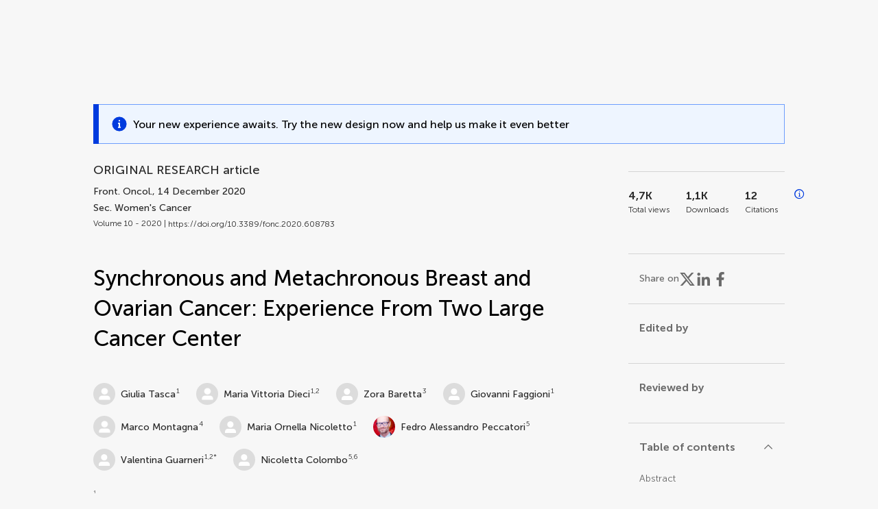

--- FILE ---
content_type: text/html;charset=utf-8
request_url: https://www.frontiersin.org/journals/oncology/articles/10.3389/fonc.2020.608783/full
body_size: 89804
content:
<!DOCTYPE html><html  lang="en" data-capo=""><head><meta charset="utf-8">
<meta name="viewport" content="width=device-width, initial-scale=1">
<title>Frontiers | Synchronous and Metachronous Breast and Ovarian Cancer: Experience From Two Large Cancer Center</title>
<link rel="stylesheet" href="/ap-2024/_nuxt/entry.AB1crwSt.css">
<link rel="stylesheet" href="/ap-2024/_nuxt/vue-core.D_ZkcUGg.css">
<link rel="stylesheet" href="/ap-2024/_nuxt/explainer.CMppEa5M.css">
<link rel="stylesheet" href="/ap-2024/_nuxt/ArticleDetails.BX0z5WVN.css">
<link rel="stylesheet" href="/ap-2024/_nuxt/ArticleLayoutHeader.B9bRe65l.css">
<link rel="stylesheet" href="/ap-2024/_nuxt/AnnouncementCard.DUO0qOMW.css">
<link rel="stylesheet" href="/ap-2024/_nuxt/FloatingButtons.xuP8gC33.css">
<link rel="stylesheet" href="/ap-2024/_nuxt/ArticleEvent.D0PaxIW7.css">
<link rel="stylesheet" href="/ap-2024/_nuxt/SimilarArticles.BMee4Fk4.css">
<link rel="stylesheet" href="/ap-2024/_nuxt/ArticleTemplateBanner.CXmOJ7NH.css">
<link rel="modulepreload" as="script" crossorigin href="/ap-2024/_nuxt/DRYNqnVd.js">
<link rel="modulepreload" as="script" crossorigin href="/ap-2024/_nuxt/B674Mi_H.js">
<link rel="modulepreload" as="script" crossorigin href="/ap-2024/_nuxt/BXedFy5e.js">
<link rel="modulepreload" as="script" crossorigin href="/ap-2024/_nuxt/eQMj-Fph.js">
<link rel="modulepreload" as="script" crossorigin href="/ap-2024/_nuxt/Duw3isc9.js">
<link rel="modulepreload" as="script" crossorigin href="/ap-2024/_nuxt/DjI15LZ5.js">
<link rel="modulepreload" as="script" crossorigin href="/ap-2024/_nuxt/B6M9uG8T.js">
<link rel="modulepreload" as="script" crossorigin href="/ap-2024/_nuxt/DHv8pTSw.js">
<link rel="modulepreload" as="script" crossorigin href="/ap-2024/_nuxt/BHPWSuhB.js">
<link rel="modulepreload" as="script" crossorigin href="/ap-2024/_nuxt/x5HZk7Le.js">
<link rel="modulepreload" as="script" crossorigin href="/ap-2024/_nuxt/CNJXQ6ZR.js">
<link rel="modulepreload" as="script" crossorigin href="/ap-2024/_nuxt/Dss5ciUI.js">
<link rel="modulepreload" as="script" crossorigin href="/ap-2024/_nuxt/DJWY6MSS.js">
<link rel="modulepreload" as="script" crossorigin href="/ap-2024/_nuxt/B9tiAR9J.js">
<link rel="modulepreload" as="script" crossorigin href="/ap-2024/_nuxt/BFgFZnD8.js">
<link rel="modulepreload" as="script" crossorigin href="/ap-2024/_nuxt/CI6-_WoE.js">
<link rel="modulepreload" as="script" crossorigin href="/ap-2024/_nuxt/c9ck3aY_.js">
<link rel="modulepreload" as="script" crossorigin href="/ap-2024/_nuxt/PeGMlaa5.js">
<link rel="modulepreload" as="script" crossorigin href="/ap-2024/_nuxt/C5dNmKl0.js">
<link rel="modulepreload" as="script" crossorigin href="/ap-2024/_nuxt/DPYxSy-1.js">
<link rel="modulepreload" as="script" crossorigin href="/ap-2024/_nuxt/DoMxL-_e.js">
<link rel="modulepreload" as="script" crossorigin href="/ap-2024/_nuxt/DPw4sizt.js">
<link rel="modulepreload" as="script" crossorigin href="/ap-2024/_nuxt/Bn0UPKJM.js">
<link rel="modulepreload" as="script" crossorigin href="/ap-2024/_nuxt/BVi9nG2K.js">
<link rel="modulepreload" as="script" crossorigin href="/ap-2024/_nuxt/BfEXFIJU.js">
<link rel="prefetch" as="script" crossorigin href="/ap-2024/_nuxt/DRc7EUFS.js">
<link rel="prefetch" as="style" crossorigin href="/ap-2024/_nuxt/ArticleHubLayout.q6CU8_bN.css">
<link rel="prefetch" as="script" crossorigin href="/ap-2024/_nuxt/DML02aIg.js">
<link rel="prefetch" as="script" crossorigin href="/ap-2024/_nuxt/BJDy-KHJ.js">
<link rel="prefetch" as="script" crossorigin href="/ap-2024/_nuxt/GWtHKqLR.js">
<link rel="prefetch" as="script" crossorigin href="/ap-2024/_nuxt/DvsHqPd1.js">
<meta name="theme-color" content="#0C4DED">
<meta name="mobile-web-app-capable" content="yes">
<meta name="apple-mobile-web-app-capable" content="yes">
<script type="text/javascript" data-hid="4cd079c">window.NREUM||(NREUM={});NREUM.info = {"agent":"","beacon":"bam.nr-data.net","errorBeacon":"bam.nr-data.net","licenseKey":"598a124f17","applicationID":"586843029","agentToken":null,"applicationTime":3.502128,"transactionName":"MQcDMkECCkNSW0YMWghNLwlBDgVcWkJXAWAUC04MXBYWXlJUQUpaCAEOClwEHR9SSkYMVgoHEkkZTAJfXVscVwVUUk9QA1tTCAAXVBBZCg==","queueTime":0,"ttGuid":"020c1f3d153d8c63"}; (window.NREUM||(NREUM={})).init={privacy:{cookies_enabled:true},ajax:{deny_list:["bam.nr-data.net"]},feature_flags:["soft_nav"],distributed_tracing:{enabled:true}};(window.NREUM||(NREUM={})).loader_config={agentID:"594460232",accountID:"230385",trustKey:"230385",xpid:"VgUHUl5WGwYIUllWBAEFXw==",licenseKey:"598a124f17",applicationID:"586843029",browserID:"594460232"};;/*! For license information please see nr-loader-spa-1.308.0.min.js.LICENSE.txt */
(()=>{var e,t,r={384:(e,t,r)=>{"use strict";r.d(t,{NT:()=>a,US:()=>u,Zm:()=>o,bQ:()=>d,dV:()=>c,pV:()=>l});var n=r(6154),i=r(1863),s=r(1910);const a={beacon:"bam.nr-data.net",errorBeacon:"bam.nr-data.net"};function o(){return n.gm.NREUM||(n.gm.NREUM={}),void 0===n.gm.newrelic&&(n.gm.newrelic=n.gm.NREUM),n.gm.NREUM}function c(){let e=o();return e.o||(e.o={ST:n.gm.setTimeout,SI:n.gm.setImmediate||n.gm.setInterval,CT:n.gm.clearTimeout,XHR:n.gm.XMLHttpRequest,REQ:n.gm.Request,EV:n.gm.Event,PR:n.gm.Promise,MO:n.gm.MutationObserver,FETCH:n.gm.fetch,WS:n.gm.WebSocket},(0,s.i)(...Object.values(e.o))),e}function d(e,t){let r=o();r.initializedAgents??={},t.initializedAt={ms:(0,i.t)(),date:new Date},r.initializedAgents[e]=t}function u(e,t){o()[e]=t}function l(){return function(){let e=o();const t=e.info||{};e.info={beacon:a.beacon,errorBeacon:a.errorBeacon,...t}}(),function(){let e=o();const t=e.init||{};e.init={...t}}(),c(),function(){let e=o();const t=e.loader_config||{};e.loader_config={...t}}(),o()}},782:(e,t,r)=>{"use strict";r.d(t,{T:()=>n});const n=r(860).K7.pageViewTiming},860:(e,t,r)=>{"use strict";r.d(t,{$J:()=>u,K7:()=>c,P3:()=>d,XX:()=>i,Yy:()=>o,df:()=>s,qY:()=>n,v4:()=>a});const n="events",i="jserrors",s="browser/blobs",a="rum",o="browser/logs",c={ajax:"ajax",genericEvents:"generic_events",jserrors:i,logging:"logging",metrics:"metrics",pageAction:"page_action",pageViewEvent:"page_view_event",pageViewTiming:"page_view_timing",sessionReplay:"session_replay",sessionTrace:"session_trace",softNav:"soft_navigations",spa:"spa"},d={[c.pageViewEvent]:1,[c.pageViewTiming]:2,[c.metrics]:3,[c.jserrors]:4,[c.spa]:5,[c.ajax]:6,[c.sessionTrace]:7,[c.softNav]:8,[c.sessionReplay]:9,[c.logging]:10,[c.genericEvents]:11},u={[c.pageViewEvent]:a,[c.pageViewTiming]:n,[c.ajax]:n,[c.spa]:n,[c.softNav]:n,[c.metrics]:i,[c.jserrors]:i,[c.sessionTrace]:s,[c.sessionReplay]:s,[c.logging]:o,[c.genericEvents]:"ins"}},944:(e,t,r)=>{"use strict";r.d(t,{R:()=>i});var n=r(3241);function i(e,t){"function"==typeof console.debug&&(console.debug("New Relic Warning: https://github.com/newrelic/newrelic-browser-agent/blob/main/docs/warning-codes.md#".concat(e),t),(0,n.W)({agentIdentifier:null,drained:null,type:"data",name:"warn",feature:"warn",data:{code:e,secondary:t}}))}},993:(e,t,r)=>{"use strict";r.d(t,{A$:()=>s,ET:()=>a,TZ:()=>o,p_:()=>i});var n=r(860);const i={ERROR:"ERROR",WARN:"WARN",INFO:"INFO",DEBUG:"DEBUG",TRACE:"TRACE"},s={OFF:0,ERROR:1,WARN:2,INFO:3,DEBUG:4,TRACE:5},a="log",o=n.K7.logging},1541:(e,t,r)=>{"use strict";r.d(t,{U:()=>i,f:()=>n});const n={MFE:"MFE",BA:"BA"};function i(e,t){if(2!==t?.harvestEndpointVersion)return{};const r=t.agentRef.runtime.appMetadata.agents[0].entityGuid;return e?{"source.id":e.id,"source.name":e.name,"source.type":e.type,"parent.id":e.parent?.id||r,"parent.type":e.parent?.type||n.BA}:{"entity.guid":r,appId:t.agentRef.info.applicationID}}},1687:(e,t,r)=>{"use strict";r.d(t,{Ak:()=>d,Ze:()=>h,x3:()=>u});var n=r(3241),i=r(7836),s=r(3606),a=r(860),o=r(2646);const c={};function d(e,t){const r={staged:!1,priority:a.P3[t]||0};l(e),c[e].get(t)||c[e].set(t,r)}function u(e,t){e&&c[e]&&(c[e].get(t)&&c[e].delete(t),p(e,t,!1),c[e].size&&f(e))}function l(e){if(!e)throw new Error("agentIdentifier required");c[e]||(c[e]=new Map)}function h(e="",t="feature",r=!1){if(l(e),!e||!c[e].get(t)||r)return p(e,t);c[e].get(t).staged=!0,f(e)}function f(e){const t=Array.from(c[e]);t.every(([e,t])=>t.staged)&&(t.sort((e,t)=>e[1].priority-t[1].priority),t.forEach(([t])=>{c[e].delete(t),p(e,t)}))}function p(e,t,r=!0){const a=e?i.ee.get(e):i.ee,c=s.i.handlers;if(!a.aborted&&a.backlog&&c){if((0,n.W)({agentIdentifier:e,type:"lifecycle",name:"drain",feature:t}),r){const e=a.backlog[t],r=c[t];if(r){for(let t=0;e&&t<e.length;++t)g(e[t],r);Object.entries(r).forEach(([e,t])=>{Object.values(t||{}).forEach(t=>{t[0]?.on&&t[0]?.context()instanceof o.y&&t[0].on(e,t[1])})})}}a.isolatedBacklog||delete c[t],a.backlog[t]=null,a.emit("drain-"+t,[])}}function g(e,t){var r=e[1];Object.values(t[r]||{}).forEach(t=>{var r=e[0];if(t[0]===r){var n=t[1],i=e[3],s=e[2];n.apply(i,s)}})}},1738:(e,t,r)=>{"use strict";r.d(t,{U:()=>f,Y:()=>h});var n=r(3241),i=r(9908),s=r(1863),a=r(944),o=r(5701),c=r(3969),d=r(8362),u=r(860),l=r(4261);function h(e,t,r,s){const h=s||r;!h||h[e]&&h[e]!==d.d.prototype[e]||(h[e]=function(){(0,i.p)(c.xV,["API/"+e+"/called"],void 0,u.K7.metrics,r.ee),(0,n.W)({agentIdentifier:r.agentIdentifier,drained:!!o.B?.[r.agentIdentifier],type:"data",name:"api",feature:l.Pl+e,data:{}});try{return t.apply(this,arguments)}catch(e){(0,a.R)(23,e)}})}function f(e,t,r,n,a){const o=e.info;null===r?delete o.jsAttributes[t]:o.jsAttributes[t]=r,(a||null===r)&&(0,i.p)(l.Pl+n,[(0,s.t)(),t,r],void 0,"session",e.ee)}},1741:(e,t,r)=>{"use strict";r.d(t,{W:()=>s});var n=r(944),i=r(4261);class s{#e(e,...t){if(this[e]!==s.prototype[e])return this[e](...t);(0,n.R)(35,e)}addPageAction(e,t){return this.#e(i.hG,e,t)}register(e){return this.#e(i.eY,e)}recordCustomEvent(e,t){return this.#e(i.fF,e,t)}setPageViewName(e,t){return this.#e(i.Fw,e,t)}setCustomAttribute(e,t,r){return this.#e(i.cD,e,t,r)}noticeError(e,t){return this.#e(i.o5,e,t)}setUserId(e,t=!1){return this.#e(i.Dl,e,t)}setApplicationVersion(e){return this.#e(i.nb,e)}setErrorHandler(e){return this.#e(i.bt,e)}addRelease(e,t){return this.#e(i.k6,e,t)}log(e,t){return this.#e(i.$9,e,t)}start(){return this.#e(i.d3)}finished(e){return this.#e(i.BL,e)}recordReplay(){return this.#e(i.CH)}pauseReplay(){return this.#e(i.Tb)}addToTrace(e){return this.#e(i.U2,e)}setCurrentRouteName(e){return this.#e(i.PA,e)}interaction(e){return this.#e(i.dT,e)}wrapLogger(e,t,r){return this.#e(i.Wb,e,t,r)}measure(e,t){return this.#e(i.V1,e,t)}consent(e){return this.#e(i.Pv,e)}}},1863:(e,t,r)=>{"use strict";function n(){return Math.floor(performance.now())}r.d(t,{t:()=>n})},1910:(e,t,r)=>{"use strict";r.d(t,{i:()=>s});var n=r(944);const i=new Map;function s(...e){return e.every(e=>{if(i.has(e))return i.get(e);const t="function"==typeof e?e.toString():"",r=t.includes("[native code]"),s=t.includes("nrWrapper");return r||s||(0,n.R)(64,e?.name||t),i.set(e,r),r})}},2555:(e,t,r)=>{"use strict";r.d(t,{D:()=>o,f:()=>a});var n=r(384),i=r(8122);const s={beacon:n.NT.beacon,errorBeacon:n.NT.errorBeacon,licenseKey:void 0,applicationID:void 0,sa:void 0,queueTime:void 0,applicationTime:void 0,ttGuid:void 0,user:void 0,account:void 0,product:void 0,extra:void 0,jsAttributes:{},userAttributes:void 0,atts:void 0,transactionName:void 0,tNamePlain:void 0};function a(e){try{return!!e.licenseKey&&!!e.errorBeacon&&!!e.applicationID}catch(e){return!1}}const o=e=>(0,i.a)(e,s)},2614:(e,t,r)=>{"use strict";r.d(t,{BB:()=>a,H3:()=>n,g:()=>d,iL:()=>c,tS:()=>o,uh:()=>i,wk:()=>s});const n="NRBA",i="SESSION",s=144e5,a=18e5,o={STARTED:"session-started",PAUSE:"session-pause",RESET:"session-reset",RESUME:"session-resume",UPDATE:"session-update"},c={SAME_TAB:"same-tab",CROSS_TAB:"cross-tab"},d={OFF:0,FULL:1,ERROR:2}},2646:(e,t,r)=>{"use strict";r.d(t,{y:()=>n});class n{constructor(e){this.contextId=e}}},2843:(e,t,r)=>{"use strict";r.d(t,{G:()=>s,u:()=>i});var n=r(3878);function i(e,t=!1,r,i){(0,n.DD)("visibilitychange",function(){if(t)return void("hidden"===document.visibilityState&&e());e(document.visibilityState)},r,i)}function s(e,t,r){(0,n.sp)("pagehide",e,t,r)}},3241:(e,t,r)=>{"use strict";r.d(t,{W:()=>s});var n=r(6154);const i="newrelic";function s(e={}){try{n.gm.dispatchEvent(new CustomEvent(i,{detail:e}))}catch(e){}}},3304:(e,t,r)=>{"use strict";r.d(t,{A:()=>s});var n=r(7836);const i=()=>{const e=new WeakSet;return(t,r)=>{if("object"==typeof r&&null!==r){if(e.has(r))return;e.add(r)}return r}};function s(e){try{return JSON.stringify(e,i())??""}catch(e){try{n.ee.emit("internal-error",[e])}catch(e){}return""}}},3333:(e,t,r)=>{"use strict";r.d(t,{$v:()=>u,TZ:()=>n,Xh:()=>c,Zp:()=>i,kd:()=>d,mq:()=>o,nf:()=>a,qN:()=>s});const n=r(860).K7.genericEvents,i=["auxclick","click","copy","keydown","paste","scrollend"],s=["focus","blur"],a=4,o=1e3,c=2e3,d=["PageAction","UserAction","BrowserPerformance"],u={RESOURCES:"experimental.resources",REGISTER:"register"}},3434:(e,t,r)=>{"use strict";r.d(t,{Jt:()=>s,YM:()=>d});var n=r(7836),i=r(5607);const s="nr@original:".concat(i.W),a=50;var o=Object.prototype.hasOwnProperty,c=!1;function d(e,t){return e||(e=n.ee),r.inPlace=function(e,t,n,i,s){n||(n="");const a="-"===n.charAt(0);for(let o=0;o<t.length;o++){const c=t[o],d=e[c];l(d)||(e[c]=r(d,a?c+n:n,i,c,s))}},r.flag=s,r;function r(t,r,n,c,d){return l(t)?t:(r||(r=""),nrWrapper[s]=t,function(e,t,r){if(Object.defineProperty&&Object.keys)try{return Object.keys(e).forEach(function(r){Object.defineProperty(t,r,{get:function(){return e[r]},set:function(t){return e[r]=t,t}})}),t}catch(e){u([e],r)}for(var n in e)o.call(e,n)&&(t[n]=e[n])}(t,nrWrapper,e),nrWrapper);function nrWrapper(){var s,o,l,h;let f;try{o=this,s=[...arguments],l="function"==typeof n?n(s,o):n||{}}catch(t){u([t,"",[s,o,c],l],e)}i(r+"start",[s,o,c],l,d);const p=performance.now();let g;try{return h=t.apply(o,s),g=performance.now(),h}catch(e){throw g=performance.now(),i(r+"err",[s,o,e],l,d),f=e,f}finally{const e=g-p,t={start:p,end:g,duration:e,isLongTask:e>=a,methodName:c,thrownError:f};t.isLongTask&&i("long-task",[t,o],l,d),i(r+"end",[s,o,h],l,d)}}}function i(r,n,i,s){if(!c||t){var a=c;c=!0;try{e.emit(r,n,i,t,s)}catch(t){u([t,r,n,i],e)}c=a}}}function u(e,t){t||(t=n.ee);try{t.emit("internal-error",e)}catch(e){}}function l(e){return!(e&&"function"==typeof e&&e.apply&&!e[s])}},3606:(e,t,r)=>{"use strict";r.d(t,{i:()=>s});var n=r(9908);s.on=a;var i=s.handlers={};function s(e,t,r,s){a(s||n.d,i,e,t,r)}function a(e,t,r,i,s){s||(s="feature"),e||(e=n.d);var a=t[s]=t[s]||{};(a[r]=a[r]||[]).push([e,i])}},3738:(e,t,r)=>{"use strict";r.d(t,{He:()=>i,Kp:()=>o,Lc:()=>d,Rz:()=>u,TZ:()=>n,bD:()=>s,d3:()=>a,jx:()=>l,sl:()=>h,uP:()=>c});const n=r(860).K7.sessionTrace,i="bstResource",s="resource",a="-start",o="-end",c="fn"+a,d="fn"+o,u="pushState",l=1e3,h=3e4},3785:(e,t,r)=>{"use strict";r.d(t,{R:()=>c,b:()=>d});var n=r(9908),i=r(1863),s=r(860),a=r(3969),o=r(993);function c(e,t,r={},c=o.p_.INFO,d=!0,u,l=(0,i.t)()){(0,n.p)(a.xV,["API/logging/".concat(c.toLowerCase(),"/called")],void 0,s.K7.metrics,e),(0,n.p)(o.ET,[l,t,r,c,d,u],void 0,s.K7.logging,e)}function d(e){return"string"==typeof e&&Object.values(o.p_).some(t=>t===e.toUpperCase().trim())}},3878:(e,t,r)=>{"use strict";function n(e,t){return{capture:e,passive:!1,signal:t}}function i(e,t,r=!1,i){window.addEventListener(e,t,n(r,i))}function s(e,t,r=!1,i){document.addEventListener(e,t,n(r,i))}r.d(t,{DD:()=>s,jT:()=>n,sp:()=>i})},3962:(e,t,r)=>{"use strict";r.d(t,{AM:()=>a,O2:()=>l,OV:()=>s,Qu:()=>h,TZ:()=>c,ih:()=>f,pP:()=>o,t1:()=>u,tC:()=>i,wD:()=>d});var n=r(860);const i=["click","keydown","submit"],s="popstate",a="api",o="initialPageLoad",c=n.K7.softNav,d=5e3,u=500,l={INITIAL_PAGE_LOAD:"",ROUTE_CHANGE:1,UNSPECIFIED:2},h={INTERACTION:1,AJAX:2,CUSTOM_END:3,CUSTOM_TRACER:4},f={IP:"in progress",PF:"pending finish",FIN:"finished",CAN:"cancelled"}},3969:(e,t,r)=>{"use strict";r.d(t,{TZ:()=>n,XG:()=>o,rs:()=>i,xV:()=>a,z_:()=>s});const n=r(860).K7.metrics,i="sm",s="cm",a="storeSupportabilityMetrics",o="storeEventMetrics"},4234:(e,t,r)=>{"use strict";r.d(t,{W:()=>s});var n=r(7836),i=r(1687);class s{constructor(e,t){this.agentIdentifier=e,this.ee=n.ee.get(e),this.featureName=t,this.blocked=!1}deregisterDrain(){(0,i.x3)(this.agentIdentifier,this.featureName)}}},4261:(e,t,r)=>{"use strict";r.d(t,{$9:()=>u,BL:()=>c,CH:()=>p,Dl:()=>R,Fw:()=>w,PA:()=>v,Pl:()=>n,Pv:()=>A,Tb:()=>h,U2:()=>a,V1:()=>E,Wb:()=>T,bt:()=>y,cD:()=>b,d3:()=>x,dT:()=>d,eY:()=>g,fF:()=>f,hG:()=>s,hw:()=>i,k6:()=>o,nb:()=>m,o5:()=>l});const n="api-",i=n+"ixn-",s="addPageAction",a="addToTrace",o="addRelease",c="finished",d="interaction",u="log",l="noticeError",h="pauseReplay",f="recordCustomEvent",p="recordReplay",g="register",m="setApplicationVersion",v="setCurrentRouteName",b="setCustomAttribute",y="setErrorHandler",w="setPageViewName",R="setUserId",x="start",T="wrapLogger",E="measure",A="consent"},5205:(e,t,r)=>{"use strict";r.d(t,{j:()=>S});var n=r(384),i=r(1741);var s=r(2555),a=r(3333);const o=e=>{if(!e||"string"!=typeof e)return!1;try{document.createDocumentFragment().querySelector(e)}catch{return!1}return!0};var c=r(2614),d=r(944),u=r(8122);const l="[data-nr-mask]",h=e=>(0,u.a)(e,(()=>{const e={feature_flags:[],experimental:{allow_registered_children:!1,resources:!1},mask_selector:"*",block_selector:"[data-nr-block]",mask_input_options:{color:!1,date:!1,"datetime-local":!1,email:!1,month:!1,number:!1,range:!1,search:!1,tel:!1,text:!1,time:!1,url:!1,week:!1,textarea:!1,select:!1,password:!0}};return{ajax:{deny_list:void 0,block_internal:!0,enabled:!0,autoStart:!0},api:{get allow_registered_children(){return e.feature_flags.includes(a.$v.REGISTER)||e.experimental.allow_registered_children},set allow_registered_children(t){e.experimental.allow_registered_children=t},duplicate_registered_data:!1},browser_consent_mode:{enabled:!1},distributed_tracing:{enabled:void 0,exclude_newrelic_header:void 0,cors_use_newrelic_header:void 0,cors_use_tracecontext_headers:void 0,allowed_origins:void 0},get feature_flags(){return e.feature_flags},set feature_flags(t){e.feature_flags=t},generic_events:{enabled:!0,autoStart:!0},harvest:{interval:30},jserrors:{enabled:!0,autoStart:!0},logging:{enabled:!0,autoStart:!0},metrics:{enabled:!0,autoStart:!0},obfuscate:void 0,page_action:{enabled:!0},page_view_event:{enabled:!0,autoStart:!0},page_view_timing:{enabled:!0,autoStart:!0},performance:{capture_marks:!1,capture_measures:!1,capture_detail:!0,resources:{get enabled(){return e.feature_flags.includes(a.$v.RESOURCES)||e.experimental.resources},set enabled(t){e.experimental.resources=t},asset_types:[],first_party_domains:[],ignore_newrelic:!0}},privacy:{cookies_enabled:!0},proxy:{assets:void 0,beacon:void 0},session:{expiresMs:c.wk,inactiveMs:c.BB},session_replay:{autoStart:!0,enabled:!1,preload:!1,sampling_rate:10,error_sampling_rate:100,collect_fonts:!1,inline_images:!1,fix_stylesheets:!0,mask_all_inputs:!0,get mask_text_selector(){return e.mask_selector},set mask_text_selector(t){o(t)?e.mask_selector="".concat(t,",").concat(l):""===t||null===t?e.mask_selector=l:(0,d.R)(5,t)},get block_class(){return"nr-block"},get ignore_class(){return"nr-ignore"},get mask_text_class(){return"nr-mask"},get block_selector(){return e.block_selector},set block_selector(t){o(t)?e.block_selector+=",".concat(t):""!==t&&(0,d.R)(6,t)},get mask_input_options(){return e.mask_input_options},set mask_input_options(t){t&&"object"==typeof t?e.mask_input_options={...t,password:!0}:(0,d.R)(7,t)}},session_trace:{enabled:!0,autoStart:!0},soft_navigations:{enabled:!0,autoStart:!0},spa:{enabled:!0,autoStart:!0},ssl:void 0,user_actions:{enabled:!0,elementAttributes:["id","className","tagName","type"]}}})());var f=r(6154),p=r(9324);let g=0;const m={buildEnv:p.F3,distMethod:p.Xs,version:p.xv,originTime:f.WN},v={consented:!1},b={appMetadata:{},get consented(){return this.session?.state?.consent||v.consented},set consented(e){v.consented=e},customTransaction:void 0,denyList:void 0,disabled:!1,harvester:void 0,isolatedBacklog:!1,isRecording:!1,loaderType:void 0,maxBytes:3e4,obfuscator:void 0,onerror:void 0,ptid:void 0,releaseIds:{},session:void 0,timeKeeper:void 0,registeredEntities:[],jsAttributesMetadata:{bytes:0},get harvestCount(){return++g}},y=e=>{const t=(0,u.a)(e,b),r=Object.keys(m).reduce((e,t)=>(e[t]={value:m[t],writable:!1,configurable:!0,enumerable:!0},e),{});return Object.defineProperties(t,r)};var w=r(5701);const R=e=>{const t=e.startsWith("http");e+="/",r.p=t?e:"https://"+e};var x=r(7836),T=r(3241);const E={accountID:void 0,trustKey:void 0,agentID:void 0,licenseKey:void 0,applicationID:void 0,xpid:void 0},A=e=>(0,u.a)(e,E),_=new Set;function S(e,t={},r,a){let{init:o,info:c,loader_config:d,runtime:u={},exposed:l=!0}=t;if(!c){const e=(0,n.pV)();o=e.init,c=e.info,d=e.loader_config}e.init=h(o||{}),e.loader_config=A(d||{}),c.jsAttributes??={},f.bv&&(c.jsAttributes.isWorker=!0),e.info=(0,s.D)(c);const p=e.init,g=[c.beacon,c.errorBeacon];_.has(e.agentIdentifier)||(p.proxy.assets&&(R(p.proxy.assets),g.push(p.proxy.assets)),p.proxy.beacon&&g.push(p.proxy.beacon),e.beacons=[...g],function(e){const t=(0,n.pV)();Object.getOwnPropertyNames(i.W.prototype).forEach(r=>{const n=i.W.prototype[r];if("function"!=typeof n||"constructor"===n)return;let s=t[r];e[r]&&!1!==e.exposed&&"micro-agent"!==e.runtime?.loaderType&&(t[r]=(...t)=>{const n=e[r](...t);return s?s(...t):n})})}(e),(0,n.US)("activatedFeatures",w.B)),u.denyList=[...p.ajax.deny_list||[],...p.ajax.block_internal?g:[]],u.ptid=e.agentIdentifier,u.loaderType=r,e.runtime=y(u),_.has(e.agentIdentifier)||(e.ee=x.ee.get(e.agentIdentifier),e.exposed=l,(0,T.W)({agentIdentifier:e.agentIdentifier,drained:!!w.B?.[e.agentIdentifier],type:"lifecycle",name:"initialize",feature:void 0,data:e.config})),_.add(e.agentIdentifier)}},5270:(e,t,r)=>{"use strict";r.d(t,{Aw:()=>a,SR:()=>s,rF:()=>o});var n=r(384),i=r(7767);function s(e){return!!(0,n.dV)().o.MO&&(0,i.V)(e)&&!0===e?.session_trace.enabled}function a(e){return!0===e?.session_replay.preload&&s(e)}function o(e,t){try{if("string"==typeof t?.type){if("password"===t.type.toLowerCase())return"*".repeat(e?.length||0);if(void 0!==t?.dataset?.nrUnmask||t?.classList?.contains("nr-unmask"))return e}}catch(e){}return"string"==typeof e?e.replace(/[\S]/g,"*"):"*".repeat(e?.length||0)}},5289:(e,t,r)=>{"use strict";r.d(t,{GG:()=>a,Qr:()=>c,sB:()=>o});var n=r(3878),i=r(6389);function s(){return"undefined"==typeof document||"complete"===document.readyState}function a(e,t){if(s())return e();const r=(0,i.J)(e),a=setInterval(()=>{s()&&(clearInterval(a),r())},500);(0,n.sp)("load",r,t)}function o(e){if(s())return e();(0,n.DD)("DOMContentLoaded",e)}function c(e){if(s())return e();(0,n.sp)("popstate",e)}},5607:(e,t,r)=>{"use strict";r.d(t,{W:()=>n});const n=(0,r(9566).bz)()},5701:(e,t,r)=>{"use strict";r.d(t,{B:()=>s,t:()=>a});var n=r(3241);const i=new Set,s={};function a(e,t){const r=t.agentIdentifier;s[r]??={},e&&"object"==typeof e&&(i.has(r)||(t.ee.emit("rumresp",[e]),s[r]=e,i.add(r),(0,n.W)({agentIdentifier:r,loaded:!0,drained:!0,type:"lifecycle",name:"load",feature:void 0,data:e})))}},6154:(e,t,r)=>{"use strict";r.d(t,{OF:()=>d,RI:()=>i,WN:()=>h,bv:()=>s,eN:()=>f,gm:()=>a,lR:()=>l,m:()=>c,mw:()=>o,sb:()=>u});var n=r(1863);const i="undefined"!=typeof window&&!!window.document,s="undefined"!=typeof WorkerGlobalScope&&("undefined"!=typeof self&&self instanceof WorkerGlobalScope&&self.navigator instanceof WorkerNavigator||"undefined"!=typeof globalThis&&globalThis instanceof WorkerGlobalScope&&globalThis.navigator instanceof WorkerNavigator),a=i?window:"undefined"!=typeof WorkerGlobalScope&&("undefined"!=typeof self&&self instanceof WorkerGlobalScope&&self||"undefined"!=typeof globalThis&&globalThis instanceof WorkerGlobalScope&&globalThis),o=Boolean("hidden"===a?.document?.visibilityState),c=""+a?.location,d=/iPad|iPhone|iPod/.test(a.navigator?.userAgent),u=d&&"undefined"==typeof SharedWorker,l=(()=>{const e=a.navigator?.userAgent?.match(/Firefox[/\s](\d+\.\d+)/);return Array.isArray(e)&&e.length>=2?+e[1]:0})(),h=Date.now()-(0,n.t)(),f=()=>"undefined"!=typeof PerformanceNavigationTiming&&a?.performance?.getEntriesByType("navigation")?.[0]?.responseStart},6344:(e,t,r)=>{"use strict";r.d(t,{BB:()=>u,Qb:()=>l,TZ:()=>i,Ug:()=>a,Vh:()=>s,_s:()=>o,bc:()=>d,yP:()=>c});var n=r(2614);const i=r(860).K7.sessionReplay,s="errorDuringReplay",a=.12,o={DomContentLoaded:0,Load:1,FullSnapshot:2,IncrementalSnapshot:3,Meta:4,Custom:5},c={[n.g.ERROR]:15e3,[n.g.FULL]:3e5,[n.g.OFF]:0},d={RESET:{message:"Session was reset",sm:"Reset"},IMPORT:{message:"Recorder failed to import",sm:"Import"},TOO_MANY:{message:"429: Too Many Requests",sm:"Too-Many"},TOO_BIG:{message:"Payload was too large",sm:"Too-Big"},CROSS_TAB:{message:"Session Entity was set to OFF on another tab",sm:"Cross-Tab"},ENTITLEMENTS:{message:"Session Replay is not allowed and will not be started",sm:"Entitlement"}},u=5e3,l={API:"api",RESUME:"resume",SWITCH_TO_FULL:"switchToFull",INITIALIZE:"initialize",PRELOAD:"preload"}},6389:(e,t,r)=>{"use strict";function n(e,t=500,r={}){const n=r?.leading||!1;let i;return(...r)=>{n&&void 0===i&&(e.apply(this,r),i=setTimeout(()=>{i=clearTimeout(i)},t)),n||(clearTimeout(i),i=setTimeout(()=>{e.apply(this,r)},t))}}function i(e){let t=!1;return(...r)=>{t||(t=!0,e.apply(this,r))}}r.d(t,{J:()=>i,s:()=>n})},6630:(e,t,r)=>{"use strict";r.d(t,{T:()=>n});const n=r(860).K7.pageViewEvent},6774:(e,t,r)=>{"use strict";r.d(t,{T:()=>n});const n=r(860).K7.jserrors},7295:(e,t,r)=>{"use strict";r.d(t,{Xv:()=>a,gX:()=>i,iW:()=>s});var n=[];function i(e){if(!e||s(e))return!1;if(0===n.length)return!0;if("*"===n[0].hostname)return!1;for(var t=0;t<n.length;t++){var r=n[t];if(r.hostname.test(e.hostname)&&r.pathname.test(e.pathname))return!1}return!0}function s(e){return void 0===e.hostname}function a(e){if(n=[],e&&e.length)for(var t=0;t<e.length;t++){let r=e[t];if(!r)continue;if("*"===r)return void(n=[{hostname:"*"}]);0===r.indexOf("http://")?r=r.substring(7):0===r.indexOf("https://")&&(r=r.substring(8));const i=r.indexOf("/");let s,a;i>0?(s=r.substring(0,i),a=r.substring(i)):(s=r,a="*");let[c]=s.split(":");n.push({hostname:o(c),pathname:o(a,!0)})}}function o(e,t=!1){const r=e.replace(/[.+?^${}()|[\]\\]/g,e=>"\\"+e).replace(/\*/g,".*?");return new RegExp((t?"^":"")+r+"$")}},7485:(e,t,r)=>{"use strict";r.d(t,{D:()=>i});var n=r(6154);function i(e){if(0===(e||"").indexOf("data:"))return{protocol:"data"};try{const t=new URL(e,location.href),r={port:t.port,hostname:t.hostname,pathname:t.pathname,search:t.search,protocol:t.protocol.slice(0,t.protocol.indexOf(":")),sameOrigin:t.protocol===n.gm?.location?.protocol&&t.host===n.gm?.location?.host};return r.port&&""!==r.port||("http:"===t.protocol&&(r.port="80"),"https:"===t.protocol&&(r.port="443")),r.pathname&&""!==r.pathname?r.pathname.startsWith("/")||(r.pathname="/".concat(r.pathname)):r.pathname="/",r}catch(e){return{}}}},7699:(e,t,r)=>{"use strict";r.d(t,{It:()=>s,KC:()=>o,No:()=>i,qh:()=>a});var n=r(860);const i=16e3,s=1e6,a="SESSION_ERROR",o={[n.K7.logging]:!0,[n.K7.genericEvents]:!1,[n.K7.jserrors]:!1,[n.K7.ajax]:!1}},7767:(e,t,r)=>{"use strict";r.d(t,{V:()=>i});var n=r(6154);const i=e=>n.RI&&!0===e?.privacy.cookies_enabled},7836:(e,t,r)=>{"use strict";r.d(t,{P:()=>o,ee:()=>c});var n=r(384),i=r(8990),s=r(2646),a=r(5607);const o="nr@context:".concat(a.W),c=function e(t,r){var n={},a={},u={},l=!1;try{l=16===r.length&&d.initializedAgents?.[r]?.runtime.isolatedBacklog}catch(e){}var h={on:p,addEventListener:p,removeEventListener:function(e,t){var r=n[e];if(!r)return;for(var i=0;i<r.length;i++)r[i]===t&&r.splice(i,1)},emit:function(e,r,n,i,s){!1!==s&&(s=!0);if(c.aborted&&!i)return;t&&s&&t.emit(e,r,n);var o=f(n);g(e).forEach(e=>{e.apply(o,r)});var d=v()[a[e]];d&&d.push([h,e,r,o]);return o},get:m,listeners:g,context:f,buffer:function(e,t){const r=v();if(t=t||"feature",h.aborted)return;Object.entries(e||{}).forEach(([e,n])=>{a[n]=t,t in r||(r[t]=[])})},abort:function(){h._aborted=!0,Object.keys(h.backlog).forEach(e=>{delete h.backlog[e]})},isBuffering:function(e){return!!v()[a[e]]},debugId:r,backlog:l?{}:t&&"object"==typeof t.backlog?t.backlog:{},isolatedBacklog:l};return Object.defineProperty(h,"aborted",{get:()=>{let e=h._aborted||!1;return e||(t&&(e=t.aborted),e)}}),h;function f(e){return e&&e instanceof s.y?e:e?(0,i.I)(e,o,()=>new s.y(o)):new s.y(o)}function p(e,t){n[e]=g(e).concat(t)}function g(e){return n[e]||[]}function m(t){return u[t]=u[t]||e(h,t)}function v(){return h.backlog}}(void 0,"globalEE"),d=(0,n.Zm)();d.ee||(d.ee=c)},8122:(e,t,r)=>{"use strict";r.d(t,{a:()=>i});var n=r(944);function i(e,t){try{if(!e||"object"!=typeof e)return(0,n.R)(3);if(!t||"object"!=typeof t)return(0,n.R)(4);const r=Object.create(Object.getPrototypeOf(t),Object.getOwnPropertyDescriptors(t)),s=0===Object.keys(r).length?e:r;for(let a in s)if(void 0!==e[a])try{if(null===e[a]){r[a]=null;continue}Array.isArray(e[a])&&Array.isArray(t[a])?r[a]=Array.from(new Set([...e[a],...t[a]])):"object"==typeof e[a]&&"object"==typeof t[a]?r[a]=i(e[a],t[a]):r[a]=e[a]}catch(e){r[a]||(0,n.R)(1,e)}return r}catch(e){(0,n.R)(2,e)}}},8139:(e,t,r)=>{"use strict";r.d(t,{u:()=>h});var n=r(7836),i=r(3434),s=r(8990),a=r(6154);const o={},c=a.gm.XMLHttpRequest,d="addEventListener",u="removeEventListener",l="nr@wrapped:".concat(n.P);function h(e){var t=function(e){return(e||n.ee).get("events")}(e);if(o[t.debugId]++)return t;o[t.debugId]=1;var r=(0,i.YM)(t,!0);function h(e){r.inPlace(e,[d,u],"-",p)}function p(e,t){return e[1]}return"getPrototypeOf"in Object&&(a.RI&&f(document,h),c&&f(c.prototype,h),f(a.gm,h)),t.on(d+"-start",function(e,t){var n=e[1];if(null!==n&&("function"==typeof n||"object"==typeof n)&&"newrelic"!==e[0]){var i=(0,s.I)(n,l,function(){var e={object:function(){if("function"!=typeof n.handleEvent)return;return n.handleEvent.apply(n,arguments)},function:n}[typeof n];return e?r(e,"fn-",null,e.name||"anonymous"):n});this.wrapped=e[1]=i}}),t.on(u+"-start",function(e){e[1]=this.wrapped||e[1]}),t}function f(e,t,...r){let n=e;for(;"object"==typeof n&&!Object.prototype.hasOwnProperty.call(n,d);)n=Object.getPrototypeOf(n);n&&t(n,...r)}},8362:(e,t,r)=>{"use strict";r.d(t,{d:()=>s});var n=r(9566),i=r(1741);class s extends i.W{agentIdentifier=(0,n.LA)(16)}},8374:(e,t,r)=>{r.nc=(()=>{try{return document?.currentScript?.nonce}catch(e){}return""})()},8990:(e,t,r)=>{"use strict";r.d(t,{I:()=>i});var n=Object.prototype.hasOwnProperty;function i(e,t,r){if(n.call(e,t))return e[t];var i=r();if(Object.defineProperty&&Object.keys)try{return Object.defineProperty(e,t,{value:i,writable:!0,enumerable:!1}),i}catch(e){}return e[t]=i,i}},9119:(e,t,r)=>{"use strict";r.d(t,{L:()=>s});var n=/([^?#]*)[^#]*(#[^?]*|$).*/,i=/([^?#]*)().*/;function s(e,t){return e?e.replace(t?n:i,"$1$2"):e}},9300:(e,t,r)=>{"use strict";r.d(t,{T:()=>n});const n=r(860).K7.ajax},9324:(e,t,r)=>{"use strict";r.d(t,{AJ:()=>a,F3:()=>i,Xs:()=>s,Yq:()=>o,xv:()=>n});const n="1.308.0",i="PROD",s="CDN",a="@newrelic/rrweb",o="1.0.1"},9566:(e,t,r)=>{"use strict";r.d(t,{LA:()=>o,ZF:()=>c,bz:()=>a,el:()=>d});var n=r(6154);const i="xxxxxxxx-xxxx-4xxx-yxxx-xxxxxxxxxxxx";function s(e,t){return e?15&e[t]:16*Math.random()|0}function a(){const e=n.gm?.crypto||n.gm?.msCrypto;let t,r=0;return e&&e.getRandomValues&&(t=e.getRandomValues(new Uint8Array(30))),i.split("").map(e=>"x"===e?s(t,r++).toString(16):"y"===e?(3&s()|8).toString(16):e).join("")}function o(e){const t=n.gm?.crypto||n.gm?.msCrypto;let r,i=0;t&&t.getRandomValues&&(r=t.getRandomValues(new Uint8Array(e)));const a=[];for(var o=0;o<e;o++)a.push(s(r,i++).toString(16));return a.join("")}function c(){return o(16)}function d(){return o(32)}},9908:(e,t,r)=>{"use strict";r.d(t,{d:()=>n,p:()=>i});var n=r(7836).ee.get("handle");function i(e,t,r,i,s){s?(s.buffer([e],i),s.emit(e,t,r)):(n.buffer([e],i),n.emit(e,t,r))}}},n={};function i(e){var t=n[e];if(void 0!==t)return t.exports;var s=n[e]={exports:{}};return r[e](s,s.exports,i),s.exports}i.m=r,i.d=(e,t)=>{for(var r in t)i.o(t,r)&&!i.o(e,r)&&Object.defineProperty(e,r,{enumerable:!0,get:t[r]})},i.f={},i.e=e=>Promise.all(Object.keys(i.f).reduce((t,r)=>(i.f[r](e,t),t),[])),i.u=e=>({212:"nr-spa-compressor",249:"nr-spa-recorder",478:"nr-spa"}[e]+"-1.308.0.min.js"),i.o=(e,t)=>Object.prototype.hasOwnProperty.call(e,t),e={},t="NRBA-1.308.0.PROD:",i.l=(r,n,s,a)=>{if(e[r])e[r].push(n);else{var o,c;if(void 0!==s)for(var d=document.getElementsByTagName("script"),u=0;u<d.length;u++){var l=d[u];if(l.getAttribute("src")==r||l.getAttribute("data-webpack")==t+s){o=l;break}}if(!o){c=!0;var h={478:"sha512-RSfSVnmHk59T/uIPbdSE0LPeqcEdF4/+XhfJdBuccH5rYMOEZDhFdtnh6X6nJk7hGpzHd9Ujhsy7lZEz/ORYCQ==",249:"sha512-ehJXhmntm85NSqW4MkhfQqmeKFulra3klDyY0OPDUE+sQ3GokHlPh1pmAzuNy//3j4ac6lzIbmXLvGQBMYmrkg==",212:"sha512-B9h4CR46ndKRgMBcK+j67uSR2RCnJfGefU+A7FrgR/k42ovXy5x/MAVFiSvFxuVeEk/pNLgvYGMp1cBSK/G6Fg=="};(o=document.createElement("script")).charset="utf-8",i.nc&&o.setAttribute("nonce",i.nc),o.setAttribute("data-webpack",t+s),o.src=r,0!==o.src.indexOf(window.location.origin+"/")&&(o.crossOrigin="anonymous"),h[a]&&(o.integrity=h[a])}e[r]=[n];var f=(t,n)=>{o.onerror=o.onload=null,clearTimeout(p);var i=e[r];if(delete e[r],o.parentNode&&o.parentNode.removeChild(o),i&&i.forEach(e=>e(n)),t)return t(n)},p=setTimeout(f.bind(null,void 0,{type:"timeout",target:o}),12e4);o.onerror=f.bind(null,o.onerror),o.onload=f.bind(null,o.onload),c&&document.head.appendChild(o)}},i.r=e=>{"undefined"!=typeof Symbol&&Symbol.toStringTag&&Object.defineProperty(e,Symbol.toStringTag,{value:"Module"}),Object.defineProperty(e,"__esModule",{value:!0})},i.p="https://js-agent.newrelic.com/",(()=>{var e={38:0,788:0};i.f.j=(t,r)=>{var n=i.o(e,t)?e[t]:void 0;if(0!==n)if(n)r.push(n[2]);else{var s=new Promise((r,i)=>n=e[t]=[r,i]);r.push(n[2]=s);var a=i.p+i.u(t),o=new Error;i.l(a,r=>{if(i.o(e,t)&&(0!==(n=e[t])&&(e[t]=void 0),n)){var s=r&&("load"===r.type?"missing":r.type),a=r&&r.target&&r.target.src;o.message="Loading chunk "+t+" failed: ("+s+": "+a+")",o.name="ChunkLoadError",o.type=s,o.request=a,n[1](o)}},"chunk-"+t,t)}};var t=(t,r)=>{var n,s,[a,o,c]=r,d=0;if(a.some(t=>0!==e[t])){for(n in o)i.o(o,n)&&(i.m[n]=o[n]);if(c)c(i)}for(t&&t(r);d<a.length;d++)s=a[d],i.o(e,s)&&e[s]&&e[s][0](),e[s]=0},r=self["webpackChunk:NRBA-1.308.0.PROD"]=self["webpackChunk:NRBA-1.308.0.PROD"]||[];r.forEach(t.bind(null,0)),r.push=t.bind(null,r.push.bind(r))})(),(()=>{"use strict";i(8374);var e=i(8362),t=i(860);const r=Object.values(t.K7);var n=i(5205);var s=i(9908),a=i(1863),o=i(4261),c=i(1738);var d=i(1687),u=i(4234),l=i(5289),h=i(6154),f=i(944),p=i(5270),g=i(7767),m=i(6389),v=i(7699);class b extends u.W{constructor(e,t){super(e.agentIdentifier,t),this.agentRef=e,this.abortHandler=void 0,this.featAggregate=void 0,this.loadedSuccessfully=void 0,this.onAggregateImported=new Promise(e=>{this.loadedSuccessfully=e}),this.deferred=Promise.resolve(),!1===e.init[this.featureName].autoStart?this.deferred=new Promise((t,r)=>{this.ee.on("manual-start-all",(0,m.J)(()=>{(0,d.Ak)(e.agentIdentifier,this.featureName),t()}))}):(0,d.Ak)(e.agentIdentifier,t)}importAggregator(e,t,r={}){if(this.featAggregate)return;const n=async()=>{let n;await this.deferred;try{if((0,g.V)(e.init)){const{setupAgentSession:t}=await i.e(478).then(i.bind(i,8766));n=t(e)}}catch(e){(0,f.R)(20,e),this.ee.emit("internal-error",[e]),(0,s.p)(v.qh,[e],void 0,this.featureName,this.ee)}try{if(!this.#t(this.featureName,n,e.init))return(0,d.Ze)(this.agentIdentifier,this.featureName),void this.loadedSuccessfully(!1);const{Aggregate:i}=await t();this.featAggregate=new i(e,r),e.runtime.harvester.initializedAggregates.push(this.featAggregate),this.loadedSuccessfully(!0)}catch(e){(0,f.R)(34,e),this.abortHandler?.(),(0,d.Ze)(this.agentIdentifier,this.featureName,!0),this.loadedSuccessfully(!1),this.ee&&this.ee.abort()}};h.RI?(0,l.GG)(()=>n(),!0):n()}#t(e,r,n){if(this.blocked)return!1;switch(e){case t.K7.sessionReplay:return(0,p.SR)(n)&&!!r;case t.K7.sessionTrace:return!!r;default:return!0}}}var y=i(6630),w=i(2614),R=i(3241);class x extends b{static featureName=y.T;constructor(e){var t;super(e,y.T),this.setupInspectionEvents(e.agentIdentifier),t=e,(0,c.Y)(o.Fw,function(e,r){"string"==typeof e&&("/"!==e.charAt(0)&&(e="/"+e),t.runtime.customTransaction=(r||"http://custom.transaction")+e,(0,s.p)(o.Pl+o.Fw,[(0,a.t)()],void 0,void 0,t.ee))},t),this.importAggregator(e,()=>i.e(478).then(i.bind(i,2467)))}setupInspectionEvents(e){const t=(t,r)=>{t&&(0,R.W)({agentIdentifier:e,timeStamp:t.timeStamp,loaded:"complete"===t.target.readyState,type:"window",name:r,data:t.target.location+""})};(0,l.sB)(e=>{t(e,"DOMContentLoaded")}),(0,l.GG)(e=>{t(e,"load")}),(0,l.Qr)(e=>{t(e,"navigate")}),this.ee.on(w.tS.UPDATE,(t,r)=>{(0,R.W)({agentIdentifier:e,type:"lifecycle",name:"session",data:r})})}}var T=i(384);class E extends e.d{constructor(e){var t;(super(),h.gm)?(this.features={},(0,T.bQ)(this.agentIdentifier,this),this.desiredFeatures=new Set(e.features||[]),this.desiredFeatures.add(x),(0,n.j)(this,e,e.loaderType||"agent"),t=this,(0,c.Y)(o.cD,function(e,r,n=!1){if("string"==typeof e){if(["string","number","boolean"].includes(typeof r)||null===r)return(0,c.U)(t,e,r,o.cD,n);(0,f.R)(40,typeof r)}else(0,f.R)(39,typeof e)},t),function(e){(0,c.Y)(o.Dl,function(t,r=!1){if("string"!=typeof t&&null!==t)return void(0,f.R)(41,typeof t);const n=e.info.jsAttributes["enduser.id"];r&&null!=n&&n!==t?(0,s.p)(o.Pl+"setUserIdAndResetSession",[t],void 0,"session",e.ee):(0,c.U)(e,"enduser.id",t,o.Dl,!0)},e)}(this),function(e){(0,c.Y)(o.nb,function(t){if("string"==typeof t||null===t)return(0,c.U)(e,"application.version",t,o.nb,!1);(0,f.R)(42,typeof t)},e)}(this),function(e){(0,c.Y)(o.d3,function(){e.ee.emit("manual-start-all")},e)}(this),function(e){(0,c.Y)(o.Pv,function(t=!0){if("boolean"==typeof t){if((0,s.p)(o.Pl+o.Pv,[t],void 0,"session",e.ee),e.runtime.consented=t,t){const t=e.features.page_view_event;t.onAggregateImported.then(e=>{const r=t.featAggregate;e&&!r.sentRum&&r.sendRum()})}}else(0,f.R)(65,typeof t)},e)}(this),this.run()):(0,f.R)(21)}get config(){return{info:this.info,init:this.init,loader_config:this.loader_config,runtime:this.runtime}}get api(){return this}run(){try{const e=function(e){const t={};return r.forEach(r=>{t[r]=!!e[r]?.enabled}),t}(this.init),n=[...this.desiredFeatures];n.sort((e,r)=>t.P3[e.featureName]-t.P3[r.featureName]),n.forEach(r=>{if(!e[r.featureName]&&r.featureName!==t.K7.pageViewEvent)return;if(r.featureName===t.K7.spa)return void(0,f.R)(67);const n=function(e){switch(e){case t.K7.ajax:return[t.K7.jserrors];case t.K7.sessionTrace:return[t.K7.ajax,t.K7.pageViewEvent];case t.K7.sessionReplay:return[t.K7.sessionTrace];case t.K7.pageViewTiming:return[t.K7.pageViewEvent];default:return[]}}(r.featureName).filter(e=>!(e in this.features));n.length>0&&(0,f.R)(36,{targetFeature:r.featureName,missingDependencies:n}),this.features[r.featureName]=new r(this)})}catch(e){(0,f.R)(22,e);for(const e in this.features)this.features[e].abortHandler?.();const t=(0,T.Zm)();delete t.initializedAgents[this.agentIdentifier]?.features,delete this.sharedAggregator;return t.ee.get(this.agentIdentifier).abort(),!1}}}var A=i(2843),_=i(782);class S extends b{static featureName=_.T;constructor(e){super(e,_.T),h.RI&&((0,A.u)(()=>(0,s.p)("docHidden",[(0,a.t)()],void 0,_.T,this.ee),!0),(0,A.G)(()=>(0,s.p)("winPagehide",[(0,a.t)()],void 0,_.T,this.ee)),this.importAggregator(e,()=>i.e(478).then(i.bind(i,9917))))}}var O=i(3969);class I extends b{static featureName=O.TZ;constructor(e){super(e,O.TZ),h.RI&&document.addEventListener("securitypolicyviolation",e=>{(0,s.p)(O.xV,["Generic/CSPViolation/Detected"],void 0,this.featureName,this.ee)}),this.importAggregator(e,()=>i.e(478).then(i.bind(i,6555)))}}var N=i(6774),P=i(3878),k=i(3304);class D{constructor(e,t,r,n,i){this.name="UncaughtError",this.message="string"==typeof e?e:(0,k.A)(e),this.sourceURL=t,this.line=r,this.column=n,this.__newrelic=i}}function C(e){return M(e)?e:new D(void 0!==e?.message?e.message:e,e?.filename||e?.sourceURL,e?.lineno||e?.line,e?.colno||e?.col,e?.__newrelic,e?.cause)}function j(e){const t="Unhandled Promise Rejection: ";if(!e?.reason)return;if(M(e.reason)){try{e.reason.message.startsWith(t)||(e.reason.message=t+e.reason.message)}catch(e){}return C(e.reason)}const r=C(e.reason);return(r.message||"").startsWith(t)||(r.message=t+r.message),r}function L(e){if(e.error instanceof SyntaxError&&!/:\d+$/.test(e.error.stack?.trim())){const t=new D(e.message,e.filename,e.lineno,e.colno,e.error.__newrelic,e.cause);return t.name=SyntaxError.name,t}return M(e.error)?e.error:C(e)}function M(e){return e instanceof Error&&!!e.stack}function H(e,r,n,i,o=(0,a.t)()){"string"==typeof e&&(e=new Error(e)),(0,s.p)("err",[e,o,!1,r,n.runtime.isRecording,void 0,i],void 0,t.K7.jserrors,n.ee),(0,s.p)("uaErr",[],void 0,t.K7.genericEvents,n.ee)}var B=i(1541),K=i(993),W=i(3785);function U(e,{customAttributes:t={},level:r=K.p_.INFO}={},n,i,s=(0,a.t)()){(0,W.R)(n.ee,e,t,r,!1,i,s)}function F(e,r,n,i,c=(0,a.t)()){(0,s.p)(o.Pl+o.hG,[c,e,r,i],void 0,t.K7.genericEvents,n.ee)}function V(e,r,n,i,c=(0,a.t)()){const{start:d,end:u,customAttributes:l}=r||{},h={customAttributes:l||{}};if("object"!=typeof h.customAttributes||"string"!=typeof e||0===e.length)return void(0,f.R)(57);const p=(e,t)=>null==e?t:"number"==typeof e?e:e instanceof PerformanceMark?e.startTime:Number.NaN;if(h.start=p(d,0),h.end=p(u,c),Number.isNaN(h.start)||Number.isNaN(h.end))(0,f.R)(57);else{if(h.duration=h.end-h.start,!(h.duration<0))return(0,s.p)(o.Pl+o.V1,[h,e,i],void 0,t.K7.genericEvents,n.ee),h;(0,f.R)(58)}}function G(e,r={},n,i,c=(0,a.t)()){(0,s.p)(o.Pl+o.fF,[c,e,r,i],void 0,t.K7.genericEvents,n.ee)}function z(e){(0,c.Y)(o.eY,function(t){return Y(e,t)},e)}function Y(e,r,n){(0,f.R)(54,"newrelic.register"),r||={},r.type=B.f.MFE,r.licenseKey||=e.info.licenseKey,r.blocked=!1,r.parent=n||{},Array.isArray(r.tags)||(r.tags=[]);const i={};r.tags.forEach(e=>{"name"!==e&&"id"!==e&&(i["source.".concat(e)]=!0)}),r.isolated??=!0;let o=()=>{};const c=e.runtime.registeredEntities;if(!r.isolated){const e=c.find(({metadata:{target:{id:e}}})=>e===r.id&&!r.isolated);if(e)return e}const d=e=>{r.blocked=!0,o=e};function u(e){return"string"==typeof e&&!!e.trim()&&e.trim().length<501||"number"==typeof e}e.init.api.allow_registered_children||d((0,m.J)(()=>(0,f.R)(55))),u(r.id)&&u(r.name)||d((0,m.J)(()=>(0,f.R)(48,r)));const l={addPageAction:(t,n={})=>g(F,[t,{...i,...n},e],r),deregister:()=>{d((0,m.J)(()=>(0,f.R)(68)))},log:(t,n={})=>g(U,[t,{...n,customAttributes:{...i,...n.customAttributes||{}}},e],r),measure:(t,n={})=>g(V,[t,{...n,customAttributes:{...i,...n.customAttributes||{}}},e],r),noticeError:(t,n={})=>g(H,[t,{...i,...n},e],r),register:(t={})=>g(Y,[e,t],l.metadata.target),recordCustomEvent:(t,n={})=>g(G,[t,{...i,...n},e],r),setApplicationVersion:e=>p("application.version",e),setCustomAttribute:(e,t)=>p(e,t),setUserId:e=>p("enduser.id",e),metadata:{customAttributes:i,target:r}},h=()=>(r.blocked&&o(),r.blocked);h()||c.push(l);const p=(e,t)=>{h()||(i[e]=t)},g=(r,n,i)=>{if(h())return;const o=(0,a.t)();(0,s.p)(O.xV,["API/register/".concat(r.name,"/called")],void 0,t.K7.metrics,e.ee);try{if(e.init.api.duplicate_registered_data&&"register"!==r.name){let e=n;if(n[1]instanceof Object){const t={"child.id":i.id,"child.type":i.type};e="customAttributes"in n[1]?[n[0],{...n[1],customAttributes:{...n[1].customAttributes,...t}},...n.slice(2)]:[n[0],{...n[1],...t},...n.slice(2)]}r(...e,void 0,o)}return r(...n,i,o)}catch(e){(0,f.R)(50,e)}};return l}class Z extends b{static featureName=N.T;constructor(e){var t;super(e,N.T),t=e,(0,c.Y)(o.o5,(e,r)=>H(e,r,t),t),function(e){(0,c.Y)(o.bt,function(t){e.runtime.onerror=t},e)}(e),function(e){let t=0;(0,c.Y)(o.k6,function(e,r){++t>10||(this.runtime.releaseIds[e.slice(-200)]=(""+r).slice(-200))},e)}(e),z(e);try{this.removeOnAbort=new AbortController}catch(e){}this.ee.on("internal-error",(t,r)=>{this.abortHandler&&(0,s.p)("ierr",[C(t),(0,a.t)(),!0,{},e.runtime.isRecording,r],void 0,this.featureName,this.ee)}),h.gm.addEventListener("unhandledrejection",t=>{this.abortHandler&&(0,s.p)("err",[j(t),(0,a.t)(),!1,{unhandledPromiseRejection:1},e.runtime.isRecording],void 0,this.featureName,this.ee)},(0,P.jT)(!1,this.removeOnAbort?.signal)),h.gm.addEventListener("error",t=>{this.abortHandler&&(0,s.p)("err",[L(t),(0,a.t)(),!1,{},e.runtime.isRecording],void 0,this.featureName,this.ee)},(0,P.jT)(!1,this.removeOnAbort?.signal)),this.abortHandler=this.#r,this.importAggregator(e,()=>i.e(478).then(i.bind(i,2176)))}#r(){this.removeOnAbort?.abort(),this.abortHandler=void 0}}var q=i(8990);let X=1;function J(e){const t=typeof e;return!e||"object"!==t&&"function"!==t?-1:e===h.gm?0:(0,q.I)(e,"nr@id",function(){return X++})}function Q(e){if("string"==typeof e&&e.length)return e.length;if("object"==typeof e){if("undefined"!=typeof ArrayBuffer&&e instanceof ArrayBuffer&&e.byteLength)return e.byteLength;if("undefined"!=typeof Blob&&e instanceof Blob&&e.size)return e.size;if(!("undefined"!=typeof FormData&&e instanceof FormData))try{return(0,k.A)(e).length}catch(e){return}}}var ee=i(8139),te=i(7836),re=i(3434);const ne={},ie=["open","send"];function se(e){var t=e||te.ee;const r=function(e){return(e||te.ee).get("xhr")}(t);if(void 0===h.gm.XMLHttpRequest)return r;if(ne[r.debugId]++)return r;ne[r.debugId]=1,(0,ee.u)(t);var n=(0,re.YM)(r),i=h.gm.XMLHttpRequest,s=h.gm.MutationObserver,a=h.gm.Promise,o=h.gm.setInterval,c="readystatechange",d=["onload","onerror","onabort","onloadstart","onloadend","onprogress","ontimeout"],u=[],l=h.gm.XMLHttpRequest=function(e){const t=new i(e),s=r.context(t);try{r.emit("new-xhr",[t],s),t.addEventListener(c,(a=s,function(){var e=this;e.readyState>3&&!a.resolved&&(a.resolved=!0,r.emit("xhr-resolved",[],e)),n.inPlace(e,d,"fn-",y)}),(0,P.jT)(!1))}catch(e){(0,f.R)(15,e);try{r.emit("internal-error",[e])}catch(e){}}var a;return t};function p(e,t){n.inPlace(t,["onreadystatechange"],"fn-",y)}if(function(e,t){for(var r in e)t[r]=e[r]}(i,l),l.prototype=i.prototype,n.inPlace(l.prototype,ie,"-xhr-",y),r.on("send-xhr-start",function(e,t){p(e,t),function(e){u.push(e),s&&(g?g.then(b):o?o(b):(m=-m,v.data=m))}(t)}),r.on("open-xhr-start",p),s){var g=a&&a.resolve();if(!o&&!a){var m=1,v=document.createTextNode(m);new s(b).observe(v,{characterData:!0})}}else t.on("fn-end",function(e){e[0]&&e[0].type===c||b()});function b(){for(var e=0;e<u.length;e++)p(0,u[e]);u.length&&(u=[])}function y(e,t){return t}return r}var ae="fetch-",oe=ae+"body-",ce=["arrayBuffer","blob","json","text","formData"],de=h.gm.Request,ue=h.gm.Response,le="prototype";const he={};function fe(e){const t=function(e){return(e||te.ee).get("fetch")}(e);if(!(de&&ue&&h.gm.fetch))return t;if(he[t.debugId]++)return t;function r(e,r,n){var i=e[r];"function"==typeof i&&(e[r]=function(){var e,r=[...arguments],s={};t.emit(n+"before-start",[r],s),s[te.P]&&s[te.P].dt&&(e=s[te.P].dt);var a=i.apply(this,r);return t.emit(n+"start",[r,e],a),a.then(function(e){return t.emit(n+"end",[null,e],a),e},function(e){throw t.emit(n+"end",[e],a),e})})}return he[t.debugId]=1,ce.forEach(e=>{r(de[le],e,oe),r(ue[le],e,oe)}),r(h.gm,"fetch",ae),t.on(ae+"end",function(e,r){var n=this;if(r){var i=r.headers.get("content-length");null!==i&&(n.rxSize=i),t.emit(ae+"done",[null,r],n)}else t.emit(ae+"done",[e],n)}),t}var pe=i(7485),ge=i(9566);class me{constructor(e){this.agentRef=e}generateTracePayload(e){const t=this.agentRef.loader_config;if(!this.shouldGenerateTrace(e)||!t)return null;var r=(t.accountID||"").toString()||null,n=(t.agentID||"").toString()||null,i=(t.trustKey||"").toString()||null;if(!r||!n)return null;var s=(0,ge.ZF)(),a=(0,ge.el)(),o=Date.now(),c={spanId:s,traceId:a,timestamp:o};return(e.sameOrigin||this.isAllowedOrigin(e)&&this.useTraceContextHeadersForCors())&&(c.traceContextParentHeader=this.generateTraceContextParentHeader(s,a),c.traceContextStateHeader=this.generateTraceContextStateHeader(s,o,r,n,i)),(e.sameOrigin&&!this.excludeNewrelicHeader()||!e.sameOrigin&&this.isAllowedOrigin(e)&&this.useNewrelicHeaderForCors())&&(c.newrelicHeader=this.generateTraceHeader(s,a,o,r,n,i)),c}generateTraceContextParentHeader(e,t){return"00-"+t+"-"+e+"-01"}generateTraceContextStateHeader(e,t,r,n,i){return i+"@nr=0-1-"+r+"-"+n+"-"+e+"----"+t}generateTraceHeader(e,t,r,n,i,s){if(!("function"==typeof h.gm?.btoa))return null;var a={v:[0,1],d:{ty:"Browser",ac:n,ap:i,id:e,tr:t,ti:r}};return s&&n!==s&&(a.d.tk=s),btoa((0,k.A)(a))}shouldGenerateTrace(e){return this.agentRef.init?.distributed_tracing?.enabled&&this.isAllowedOrigin(e)}isAllowedOrigin(e){var t=!1;const r=this.agentRef.init?.distributed_tracing;if(e.sameOrigin)t=!0;else if(r?.allowed_origins instanceof Array)for(var n=0;n<r.allowed_origins.length;n++){var i=(0,pe.D)(r.allowed_origins[n]);if(e.hostname===i.hostname&&e.protocol===i.protocol&&e.port===i.port){t=!0;break}}return t}excludeNewrelicHeader(){var e=this.agentRef.init?.distributed_tracing;return!!e&&!!e.exclude_newrelic_header}useNewrelicHeaderForCors(){var e=this.agentRef.init?.distributed_tracing;return!!e&&!1!==e.cors_use_newrelic_header}useTraceContextHeadersForCors(){var e=this.agentRef.init?.distributed_tracing;return!!e&&!!e.cors_use_tracecontext_headers}}var ve=i(9300),be=i(7295);function ye(e){return"string"==typeof e?e:e instanceof(0,T.dV)().o.REQ?e.url:h.gm?.URL&&e instanceof URL?e.href:void 0}var we=["load","error","abort","timeout"],Re=we.length,xe=(0,T.dV)().o.REQ,Te=(0,T.dV)().o.XHR;const Ee="X-NewRelic-App-Data";class Ae extends b{static featureName=ve.T;constructor(e){super(e,ve.T),this.dt=new me(e),this.handler=(e,t,r,n)=>(0,s.p)(e,t,r,n,this.ee);try{const e={xmlhttprequest:"xhr",fetch:"fetch",beacon:"beacon"};h.gm?.performance?.getEntriesByType("resource").forEach(r=>{if(r.initiatorType in e&&0!==r.responseStatus){const n={status:r.responseStatus},i={rxSize:r.transferSize,duration:Math.floor(r.duration),cbTime:0};_e(n,r.name),this.handler("xhr",[n,i,r.startTime,r.responseEnd,e[r.initiatorType]],void 0,t.K7.ajax)}})}catch(e){}fe(this.ee),se(this.ee),function(e,r,n,i){function o(e){var t=this;t.totalCbs=0,t.called=0,t.cbTime=0,t.end=T,t.ended=!1,t.xhrGuids={},t.lastSize=null,t.loadCaptureCalled=!1,t.params=this.params||{},t.metrics=this.metrics||{},t.latestLongtaskEnd=0,e.addEventListener("load",function(r){E(t,e)},(0,P.jT)(!1)),h.lR||e.addEventListener("progress",function(e){t.lastSize=e.loaded},(0,P.jT)(!1))}function c(e){this.params={method:e[0]},_e(this,e[1]),this.metrics={}}function d(t,r){e.loader_config.xpid&&this.sameOrigin&&r.setRequestHeader("X-NewRelic-ID",e.loader_config.xpid);var n=i.generateTracePayload(this.parsedOrigin);if(n){var s=!1;n.newrelicHeader&&(r.setRequestHeader("newrelic",n.newrelicHeader),s=!0),n.traceContextParentHeader&&(r.setRequestHeader("traceparent",n.traceContextParentHeader),n.traceContextStateHeader&&r.setRequestHeader("tracestate",n.traceContextStateHeader),s=!0),s&&(this.dt=n)}}function u(e,t){var n=this.metrics,i=e[0],s=this;if(n&&i){var o=Q(i);o&&(n.txSize=o)}this.startTime=(0,a.t)(),this.body=i,this.listener=function(e){try{"abort"!==e.type||s.loadCaptureCalled||(s.params.aborted=!0),("load"!==e.type||s.called===s.totalCbs&&(s.onloadCalled||"function"!=typeof t.onload)&&"function"==typeof s.end)&&s.end(t)}catch(e){try{r.emit("internal-error",[e])}catch(e){}}};for(var c=0;c<Re;c++)t.addEventListener(we[c],this.listener,(0,P.jT)(!1))}function l(e,t,r){this.cbTime+=e,t?this.onloadCalled=!0:this.called+=1,this.called!==this.totalCbs||!this.onloadCalled&&"function"==typeof r.onload||"function"!=typeof this.end||this.end(r)}function f(e,t){var r=""+J(e)+!!t;this.xhrGuids&&!this.xhrGuids[r]&&(this.xhrGuids[r]=!0,this.totalCbs+=1)}function p(e,t){var r=""+J(e)+!!t;this.xhrGuids&&this.xhrGuids[r]&&(delete this.xhrGuids[r],this.totalCbs-=1)}function g(){this.endTime=(0,a.t)()}function m(e,t){t instanceof Te&&"load"===e[0]&&r.emit("xhr-load-added",[e[1],e[2]],t)}function v(e,t){t instanceof Te&&"load"===e[0]&&r.emit("xhr-load-removed",[e[1],e[2]],t)}function b(e,t,r){t instanceof Te&&("onload"===r&&(this.onload=!0),("load"===(e[0]&&e[0].type)||this.onload)&&(this.xhrCbStart=(0,a.t)()))}function y(e,t){this.xhrCbStart&&r.emit("xhr-cb-time",[(0,a.t)()-this.xhrCbStart,this.onload,t],t)}function w(e){var t,r=e[1]||{};if("string"==typeof e[0]?0===(t=e[0]).length&&h.RI&&(t=""+h.gm.location.href):e[0]&&e[0].url?t=e[0].url:h.gm?.URL&&e[0]&&e[0]instanceof URL?t=e[0].href:"function"==typeof e[0].toString&&(t=e[0].toString()),"string"==typeof t&&0!==t.length){t&&(this.parsedOrigin=(0,pe.D)(t),this.sameOrigin=this.parsedOrigin.sameOrigin);var n=i.generateTracePayload(this.parsedOrigin);if(n&&(n.newrelicHeader||n.traceContextParentHeader))if(e[0]&&e[0].headers)o(e[0].headers,n)&&(this.dt=n);else{var s={};for(var a in r)s[a]=r[a];s.headers=new Headers(r.headers||{}),o(s.headers,n)&&(this.dt=n),e.length>1?e[1]=s:e.push(s)}}function o(e,t){var r=!1;return t.newrelicHeader&&(e.set("newrelic",t.newrelicHeader),r=!0),t.traceContextParentHeader&&(e.set("traceparent",t.traceContextParentHeader),t.traceContextStateHeader&&e.set("tracestate",t.traceContextStateHeader),r=!0),r}}function R(e,t){this.params={},this.metrics={},this.startTime=(0,a.t)(),this.dt=t,e.length>=1&&(this.target=e[0]),e.length>=2&&(this.opts=e[1]);var r=this.opts||{},n=this.target;_e(this,ye(n));var i=(""+(n&&n instanceof xe&&n.method||r.method||"GET")).toUpperCase();this.params.method=i,this.body=r.body,this.txSize=Q(r.body)||0}function x(e,r){if(this.endTime=(0,a.t)(),this.params||(this.params={}),(0,be.iW)(this.params))return;let i;this.params.status=r?r.status:0,"string"==typeof this.rxSize&&this.rxSize.length>0&&(i=+this.rxSize);const s={txSize:this.txSize,rxSize:i,duration:(0,a.t)()-this.startTime};n("xhr",[this.params,s,this.startTime,this.endTime,"fetch"],this,t.K7.ajax)}function T(e){const r=this.params,i=this.metrics;if(!this.ended){this.ended=!0;for(let t=0;t<Re;t++)e.removeEventListener(we[t],this.listener,!1);r.aborted||(0,be.iW)(r)||(i.duration=(0,a.t)()-this.startTime,this.loadCaptureCalled||4!==e.readyState?null==r.status&&(r.status=0):E(this,e),i.cbTime=this.cbTime,n("xhr",[r,i,this.startTime,this.endTime,"xhr"],this,t.K7.ajax))}}function E(e,n){e.params.status=n.status;var i=function(e,t){var r=e.responseType;return"json"===r&&null!==t?t:"arraybuffer"===r||"blob"===r||"json"===r?Q(e.response):"text"===r||""===r||void 0===r?Q(e.responseText):void 0}(n,e.lastSize);if(i&&(e.metrics.rxSize=i),e.sameOrigin&&n.getAllResponseHeaders().indexOf(Ee)>=0){var a=n.getResponseHeader(Ee);a&&((0,s.p)(O.rs,["Ajax/CrossApplicationTracing/Header/Seen"],void 0,t.K7.metrics,r),e.params.cat=a.split(", ").pop())}e.loadCaptureCalled=!0}r.on("new-xhr",o),r.on("open-xhr-start",c),r.on("open-xhr-end",d),r.on("send-xhr-start",u),r.on("xhr-cb-time",l),r.on("xhr-load-added",f),r.on("xhr-load-removed",p),r.on("xhr-resolved",g),r.on("addEventListener-end",m),r.on("removeEventListener-end",v),r.on("fn-end",y),r.on("fetch-before-start",w),r.on("fetch-start",R),r.on("fn-start",b),r.on("fetch-done",x)}(e,this.ee,this.handler,this.dt),this.importAggregator(e,()=>i.e(478).then(i.bind(i,3845)))}}function _e(e,t){var r=(0,pe.D)(t),n=e.params||e;n.hostname=r.hostname,n.port=r.port,n.protocol=r.protocol,n.host=r.hostname+":"+r.port,n.pathname=r.pathname,e.parsedOrigin=r,e.sameOrigin=r.sameOrigin}const Se={},Oe=["pushState","replaceState"];function Ie(e){const t=function(e){return(e||te.ee).get("history")}(e);return!h.RI||Se[t.debugId]++||(Se[t.debugId]=1,(0,re.YM)(t).inPlace(window.history,Oe,"-")),t}var Ne=i(3738);function Pe(e){(0,c.Y)(o.BL,function(r=Date.now()){const n=r-h.WN;n<0&&(0,f.R)(62,r),(0,s.p)(O.XG,[o.BL,{time:n}],void 0,t.K7.metrics,e.ee),e.addToTrace({name:o.BL,start:r,origin:"nr"}),(0,s.p)(o.Pl+o.hG,[n,o.BL],void 0,t.K7.genericEvents,e.ee)},e)}const{He:ke,bD:De,d3:Ce,Kp:je,TZ:Le,Lc:Me,uP:He,Rz:Be}=Ne;class Ke extends b{static featureName=Le;constructor(e){var r;super(e,Le),r=e,(0,c.Y)(o.U2,function(e){if(!(e&&"object"==typeof e&&e.name&&e.start))return;const n={n:e.name,s:e.start-h.WN,e:(e.end||e.start)-h.WN,o:e.origin||"",t:"api"};n.s<0||n.e<0||n.e<n.s?(0,f.R)(61,{start:n.s,end:n.e}):(0,s.p)("bstApi",[n],void 0,t.K7.sessionTrace,r.ee)},r),Pe(e);if(!(0,g.V)(e.init))return void this.deregisterDrain();const n=this.ee;let d;Ie(n),this.eventsEE=(0,ee.u)(n),this.eventsEE.on(He,function(e,t){this.bstStart=(0,a.t)()}),this.eventsEE.on(Me,function(e,r){(0,s.p)("bst",[e[0],r,this.bstStart,(0,a.t)()],void 0,t.K7.sessionTrace,n)}),n.on(Be+Ce,function(e){this.time=(0,a.t)(),this.startPath=location.pathname+location.hash}),n.on(Be+je,function(e){(0,s.p)("bstHist",[location.pathname+location.hash,this.startPath,this.time],void 0,t.K7.sessionTrace,n)});try{d=new PerformanceObserver(e=>{const r=e.getEntries();(0,s.p)(ke,[r],void 0,t.K7.sessionTrace,n)}),d.observe({type:De,buffered:!0})}catch(e){}this.importAggregator(e,()=>i.e(478).then(i.bind(i,6974)),{resourceObserver:d})}}var We=i(6344);class Ue extends b{static featureName=We.TZ;#n;recorder;constructor(e){var r;let n;super(e,We.TZ),r=e,(0,c.Y)(o.CH,function(){(0,s.p)(o.CH,[],void 0,t.K7.sessionReplay,r.ee)},r),function(e){(0,c.Y)(o.Tb,function(){(0,s.p)(o.Tb,[],void 0,t.K7.sessionReplay,e.ee)},e)}(e);try{n=JSON.parse(localStorage.getItem("".concat(w.H3,"_").concat(w.uh)))}catch(e){}(0,p.SR)(e.init)&&this.ee.on(o.CH,()=>this.#i()),this.#s(n)&&this.importRecorder().then(e=>{e.startRecording(We.Qb.PRELOAD,n?.sessionReplayMode)}),this.importAggregator(this.agentRef,()=>i.e(478).then(i.bind(i,6167)),this),this.ee.on("err",e=>{this.blocked||this.agentRef.runtime.isRecording&&(this.errorNoticed=!0,(0,s.p)(We.Vh,[e],void 0,this.featureName,this.ee))})}#s(e){return e&&(e.sessionReplayMode===w.g.FULL||e.sessionReplayMode===w.g.ERROR)||(0,p.Aw)(this.agentRef.init)}importRecorder(){return this.recorder?Promise.resolve(this.recorder):(this.#n??=Promise.all([i.e(478),i.e(249)]).then(i.bind(i,4866)).then(({Recorder:e})=>(this.recorder=new e(this),this.recorder)).catch(e=>{throw this.ee.emit("internal-error",[e]),this.blocked=!0,e}),this.#n)}#i(){this.blocked||(this.featAggregate?this.featAggregate.mode!==w.g.FULL&&this.featAggregate.initializeRecording(w.g.FULL,!0,We.Qb.API):this.importRecorder().then(()=>{this.recorder.startRecording(We.Qb.API,w.g.FULL)}))}}var Fe=i(3962);class Ve extends b{static featureName=Fe.TZ;constructor(e){if(super(e,Fe.TZ),function(e){const r=e.ee.get("tracer");function n(){}(0,c.Y)(o.dT,function(e){return(new n).get("object"==typeof e?e:{})},e);const i=n.prototype={createTracer:function(n,i){var o={},c=this,d="function"==typeof i;return(0,s.p)(O.xV,["API/createTracer/called"],void 0,t.K7.metrics,e.ee),function(){if(r.emit((d?"":"no-")+"fn-start",[(0,a.t)(),c,d],o),d)try{return i.apply(this,arguments)}catch(e){const t="string"==typeof e?new Error(e):e;throw r.emit("fn-err",[arguments,this,t],o),t}finally{r.emit("fn-end",[(0,a.t)()],o)}}}};["actionText","setName","setAttribute","save","ignore","onEnd","getContext","end","get"].forEach(r=>{c.Y.apply(this,[r,function(){return(0,s.p)(o.hw+r,[performance.now(),...arguments],this,t.K7.softNav,e.ee),this},e,i])}),(0,c.Y)(o.PA,function(){(0,s.p)(o.hw+"routeName",[performance.now(),...arguments],void 0,t.K7.softNav,e.ee)},e)}(e),!h.RI||!(0,T.dV)().o.MO)return;const r=Ie(this.ee);try{this.removeOnAbort=new AbortController}catch(e){}Fe.tC.forEach(e=>{(0,P.sp)(e,e=>{l(e)},!0,this.removeOnAbort?.signal)});const n=()=>(0,s.p)("newURL",[(0,a.t)(),""+window.location],void 0,this.featureName,this.ee);r.on("pushState-end",n),r.on("replaceState-end",n),(0,P.sp)(Fe.OV,e=>{l(e),(0,s.p)("newURL",[e.timeStamp,""+window.location],void 0,this.featureName,this.ee)},!0,this.removeOnAbort?.signal);let d=!1;const u=new((0,T.dV)().o.MO)((e,t)=>{d||(d=!0,requestAnimationFrame(()=>{(0,s.p)("newDom",[(0,a.t)()],void 0,this.featureName,this.ee),d=!1}))}),l=(0,m.s)(e=>{"loading"!==document.readyState&&((0,s.p)("newUIEvent",[e],void 0,this.featureName,this.ee),u.observe(document.body,{attributes:!0,childList:!0,subtree:!0,characterData:!0}))},100,{leading:!0});this.abortHandler=function(){this.removeOnAbort?.abort(),u.disconnect(),this.abortHandler=void 0},this.importAggregator(e,()=>i.e(478).then(i.bind(i,4393)),{domObserver:u})}}var Ge=i(3333),ze=i(9119);const Ye={},Ze=new Set;function qe(e){return"string"==typeof e?{type:"string",size:(new TextEncoder).encode(e).length}:e instanceof ArrayBuffer?{type:"ArrayBuffer",size:e.byteLength}:e instanceof Blob?{type:"Blob",size:e.size}:e instanceof DataView?{type:"DataView",size:e.byteLength}:ArrayBuffer.isView(e)?{type:"TypedArray",size:e.byteLength}:{type:"unknown",size:0}}class Xe{constructor(e,t){this.timestamp=(0,a.t)(),this.currentUrl=(0,ze.L)(window.location.href),this.socketId=(0,ge.LA)(8),this.requestedUrl=(0,ze.L)(e),this.requestedProtocols=Array.isArray(t)?t.join(","):t||"",this.openedAt=void 0,this.protocol=void 0,this.extensions=void 0,this.binaryType=void 0,this.messageOrigin=void 0,this.messageCount=0,this.messageBytes=0,this.messageBytesMin=0,this.messageBytesMax=0,this.messageTypes=void 0,this.sendCount=0,this.sendBytes=0,this.sendBytesMin=0,this.sendBytesMax=0,this.sendTypes=void 0,this.closedAt=void 0,this.closeCode=void 0,this.closeReason="unknown",this.closeWasClean=void 0,this.connectedDuration=0,this.hasErrors=void 0}}class $e extends b{static featureName=Ge.TZ;constructor(e){super(e,Ge.TZ);const r=e.init.feature_flags.includes("websockets"),n=[e.init.page_action.enabled,e.init.performance.capture_marks,e.init.performance.capture_measures,e.init.performance.resources.enabled,e.init.user_actions.enabled,r];var d;let u,l;if(d=e,(0,c.Y)(o.hG,(e,t)=>F(e,t,d),d),function(e){(0,c.Y)(o.fF,(t,r)=>G(t,r,e),e)}(e),Pe(e),z(e),function(e){(0,c.Y)(o.V1,(t,r)=>V(t,r,e),e)}(e),r&&(l=function(e){if(!(0,T.dV)().o.WS)return e;const t=e.get("websockets");if(Ye[t.debugId]++)return t;Ye[t.debugId]=1,(0,A.G)(()=>{const e=(0,a.t)();Ze.forEach(r=>{r.nrData.closedAt=e,r.nrData.closeCode=1001,r.nrData.closeReason="Page navigating away",r.nrData.closeWasClean=!1,r.nrData.openedAt&&(r.nrData.connectedDuration=e-r.nrData.openedAt),t.emit("ws",[r.nrData],r)})});class r extends WebSocket{static name="WebSocket";static toString(){return"function WebSocket() { [native code] }"}toString(){return"[object WebSocket]"}get[Symbol.toStringTag](){return r.name}#a(e){(e.__newrelic??={}).socketId=this.nrData.socketId,this.nrData.hasErrors??=!0}constructor(...e){super(...e),this.nrData=new Xe(e[0],e[1]),this.addEventListener("open",()=>{this.nrData.openedAt=(0,a.t)(),["protocol","extensions","binaryType"].forEach(e=>{this.nrData[e]=this[e]}),Ze.add(this)}),this.addEventListener("message",e=>{const{type:t,size:r}=qe(e.data);this.nrData.messageOrigin??=(0,ze.L)(e.origin),this.nrData.messageCount++,this.nrData.messageBytes+=r,this.nrData.messageBytesMin=Math.min(this.nrData.messageBytesMin||1/0,r),this.nrData.messageBytesMax=Math.max(this.nrData.messageBytesMax,r),(this.nrData.messageTypes??"").includes(t)||(this.nrData.messageTypes=this.nrData.messageTypes?"".concat(this.nrData.messageTypes,",").concat(t):t)}),this.addEventListener("close",e=>{this.nrData.closedAt=(0,a.t)(),this.nrData.closeCode=e.code,e.reason&&(this.nrData.closeReason=e.reason),this.nrData.closeWasClean=e.wasClean,this.nrData.connectedDuration=this.nrData.closedAt-this.nrData.openedAt,Ze.delete(this),t.emit("ws",[this.nrData],this)})}addEventListener(e,t,...r){const n=this,i="function"==typeof t?function(...e){try{return t.apply(this,e)}catch(e){throw n.#a(e),e}}:t?.handleEvent?{handleEvent:function(...e){try{return t.handleEvent.apply(t,e)}catch(e){throw n.#a(e),e}}}:t;return super.addEventListener(e,i,...r)}send(e){if(this.readyState===WebSocket.OPEN){const{type:t,size:r}=qe(e);this.nrData.sendCount++,this.nrData.sendBytes+=r,this.nrData.sendBytesMin=Math.min(this.nrData.sendBytesMin||1/0,r),this.nrData.sendBytesMax=Math.max(this.nrData.sendBytesMax,r),(this.nrData.sendTypes??"").includes(t)||(this.nrData.sendTypes=this.nrData.sendTypes?"".concat(this.nrData.sendTypes,",").concat(t):t)}try{return super.send(e)}catch(e){throw this.#a(e),e}}close(...e){try{super.close(...e)}catch(e){throw this.#a(e),e}}}return h.gm.WebSocket=r,t}(this.ee)),h.RI){if(fe(this.ee),se(this.ee),u=Ie(this.ee),e.init.user_actions.enabled){function f(t){const r=(0,pe.D)(t);return e.beacons.includes(r.hostname+":"+r.port)}function p(){u.emit("navChange")}Ge.Zp.forEach(e=>(0,P.sp)(e,e=>(0,s.p)("ua",[e],void 0,this.featureName,this.ee),!0)),Ge.qN.forEach(e=>{const t=(0,m.s)(e=>{(0,s.p)("ua",[e],void 0,this.featureName,this.ee)},500,{leading:!0});(0,P.sp)(e,t)}),h.gm.addEventListener("error",()=>{(0,s.p)("uaErr",[],void 0,t.K7.genericEvents,this.ee)},(0,P.jT)(!1,this.removeOnAbort?.signal)),this.ee.on("open-xhr-start",(e,r)=>{f(e[1])||r.addEventListener("readystatechange",()=>{2===r.readyState&&(0,s.p)("uaXhr",[],void 0,t.K7.genericEvents,this.ee)})}),this.ee.on("fetch-start",e=>{e.length>=1&&!f(ye(e[0]))&&(0,s.p)("uaXhr",[],void 0,t.K7.genericEvents,this.ee)}),u.on("pushState-end",p),u.on("replaceState-end",p),window.addEventListener("hashchange",p,(0,P.jT)(!0,this.removeOnAbort?.signal)),window.addEventListener("popstate",p,(0,P.jT)(!0,this.removeOnAbort?.signal))}if(e.init.performance.resources.enabled&&h.gm.PerformanceObserver?.supportedEntryTypes.includes("resource")){new PerformanceObserver(e=>{e.getEntries().forEach(e=>{(0,s.p)("browserPerformance.resource",[e],void 0,this.featureName,this.ee)})}).observe({type:"resource",buffered:!0})}}r&&l.on("ws",e=>{(0,s.p)("ws-complete",[e],void 0,this.featureName,this.ee)});try{this.removeOnAbort=new AbortController}catch(g){}this.abortHandler=()=>{this.removeOnAbort?.abort(),this.abortHandler=void 0},n.some(e=>e)?this.importAggregator(e,()=>i.e(478).then(i.bind(i,8019))):this.deregisterDrain()}}var Je=i(2646);const Qe=new Map;function et(e,t,r,n,i=!0){if("object"!=typeof t||!t||"string"!=typeof r||!r||"function"!=typeof t[r])return(0,f.R)(29);const s=function(e){return(e||te.ee).get("logger")}(e),a=(0,re.YM)(s),o=new Je.y(te.P);o.level=n.level,o.customAttributes=n.customAttributes,o.autoCaptured=i;const c=t[r]?.[re.Jt]||t[r];return Qe.set(c,o),a.inPlace(t,[r],"wrap-logger-",()=>Qe.get(c)),s}var tt=i(1910);class rt extends b{static featureName=K.TZ;constructor(e){var t;super(e,K.TZ),t=e,(0,c.Y)(o.$9,(e,r)=>U(e,r,t),t),function(e){(0,c.Y)(o.Wb,(t,r,{customAttributes:n={},level:i=K.p_.INFO}={})=>{et(e.ee,t,r,{customAttributes:n,level:i},!1)},e)}(e),z(e);const r=this.ee;["log","error","warn","info","debug","trace"].forEach(e=>{(0,tt.i)(h.gm.console[e]),et(r,h.gm.console,e,{level:"log"===e?"info":e})}),this.ee.on("wrap-logger-end",function([e]){const{level:t,customAttributes:n,autoCaptured:i}=this;(0,W.R)(r,e,n,t,i)}),this.importAggregator(e,()=>i.e(478).then(i.bind(i,5288)))}}new E({features:[Ae,x,S,Ke,Ue,I,Z,$e,rt,Ve],loaderType:"spa"})})()})();</script>
<link rel="icon" type="image/png" sizes="16x16" href="https://static2.frontiersin.org/static-resources/tenants/frontiers/favicon_16-tenantFavicon-Frontiers.png">
<link rel="icon" type="image/png" sizes="32x32" href="https://static2.frontiersin.org/static-resources/tenants/frontiers/favicon_32-tenantFavicon-Frontiers.png">
<meta name="apple-mobile-web-app-title" content="Frontiers | Articles">
<link rel="manifest" href="/manifest.json">
<link rel="canonical" href="https://www.frontiersin.org/journals/oncology/articles/10.3389/fonc.2020.608783/full">
<meta property="description" name="description" content="PurposeWe aimed to evaluate the clinico-pathological characteristics and survival outcomes of  patients with synchronous or metachronous breast cancer (BC) a...">
<meta property="og:title" name="title" content="Frontiers | Synchronous and Metachronous Breast and Ovarian Cancer: Experience From Two Large Cancer Center">
<meta property="og:description" name="description" content="PurposeWe aimed to evaluate the clinico-pathological characteristics and survival outcomes of  patients with synchronous or metachronous breast cancer (BC) a...">
<meta name="keywords" content="metachronous cancer,Synchronous cancer,breast cancer,ovarian cancer,doublet tumors,brca mutation">
<meta property="og:site_name" name="site_name" content="Frontiers">
<meta property="og:image" name="image" content="https://images-provider.frontiersin.org/api/ipx/w=1200&f=png/https://www.frontiersin.org/files/Articles/608783/fonc-10-608783-HTML/image_m/fonc-10-608783-g001.jpg">
<meta property="og:type" name="type" content="article">
<meta property="og:url" name="url" content="https://www.frontiersin.org/journals/oncology/articles/10.3389/fonc.2020.608783/full">
<meta name="twitter:card" content="summary_large_image">
<meta name="citation_volume" content="10">
<meta name="citation_journal_title" content="Frontiers in Oncology">
<meta name="citation_publisher" content="Frontiers">
<meta name="citation_journal_abbrev" content="Front. Oncol.">
<meta name="citation_issn" content="2234-943X">
<meta name="citation_doi" content="10.3389/fonc.2020.608783">
<meta name="citation_firstpage" content="608783">
<meta name="citation_language" content="English">
<meta name="citation_title" content="Synchronous and Metachronous Breast and Ovarian Cancer: Experience From Two Large Cancer Center">
<meta name="citation_keywords" content="metachronous cancer; Synchronous cancer; breast cancer; ovarian cancer; doublet tumors; brca mutation">
<meta name="citation_abstract" content="PurposeWe aimed to evaluate the clinico-pathological characteristics and survival outcomes of  patients with synchronous or metachronous breast cancer (BC) and ovarian cancer (OC). Materials and MethodsPatients with synchronous or metachronous BC and OC were retrospectively identified at two large cancer centers. Clinico-pahological characteristics, BRCA1/2 status and follow up data were gathered. Patients were classified according to the first cancer diagnosis in the following groups: Breast Cancer first, Ovarian Cancer first, Synchronous Breast and Ovarian Cancer. Overall survival (OS) was calculated as the time interval between each cancer diagnosis to death or last follow up. ResultsOverall, 270 patients were included: n= 194 (72%) in BC first group, n= 51 (19%) in OC first, and n= 25 (9%) in synchronous. BRCA status was available for 182 (67.4%) patients and 112 (62%) harbored pathogenetic mutations. BC first group included more frequently patients with BRCA mutation, triple negative BC phenotype and more aggressive OC features. Median time between the two diagnosis was longer in BC first group vs OC first group (95 vs 68 months, p=0.021). A total of 105 OS events occurred, mostly related to OC (70.5%). We observed no differences in terms of OS according to the first cancer diagnosis. Age &gt;50 years and advanced OC stage were negative independent prognostic factors for OS from the first diagnosis. ConclusionsIn this cohort of patients with BC and OC, survival was dominated by OC related mortality. These data may be useful to plan and carry out adequate and timely surveillance programs and preventive measures.">
<meta name="citation_article_type" content="Original Research">
<meta name="citation_pdf_url" content="https://public-pages-files-2025.frontiersin.org/journals/oncology/articles/10.3389/fonc.2020.608783/pdf">
<meta name="citation_xml_url" content="https://public-pages-files-2025.frontiersin.org/journals/oncology/articles/10.3389/fonc.2020.608783/xml">
<meta name="citation_fulltext_world_readable" content="yes">
<meta name="citation_online_date" content="2020/11/16">
<meta name="citation_publication_date" content="2020/12/14">
<meta name="citation_author" content="Tasca, Giulia ">
<meta name="citation_author_institution" content="Medical Oncology 2, Veneto Institute of Oncology IOV—IRCCS, Italy">
<meta name="citation_author" content="Dieci, Maria Vittoria ">
<meta name="citation_author_institution" content="Medical Oncology 2, Veneto Institute of Oncology IOV—IRCCS, Italy">
<meta name="citation_author" content="Baretta, Zora ">
<meta name="citation_author_institution" content="Oncology Unit, Hospital of Montecchio Maggiore, Montecchio Maggiore, Italy">
<meta name="citation_author" content="Faggioni, Giovanni ">
<meta name="citation_author_institution" content="Medical Oncology 2, Veneto Institute of Oncology IOV—IRCCS, Italy">
<meta name="citation_author" content="Montagna, Marco ">
<meta name="citation_author_institution" content="Immunology and Molecular Oncology Unit, Veneto Institute of Oncology IOV—IRCCS, Italy">
<meta name="citation_author" content="Nicoletto, Maria Ornella ">
<meta name="citation_author_institution" content="Medical Oncology 2, Veneto Institute of Oncology IOV—IRCCS, Italy">
<meta name="citation_author" content="Peccatori, Fedro Alessandro ">
<meta name="citation_author_institution" content="Istituto Europeo di Oncologia - IRCCS, Italy">
<meta name="citation_author" content="Guarneri, Valentina ">
<meta name="citation_author_institution" content="Medical Oncology 2, Veneto Institute of Oncology IOV—IRCCS, Italy">
<meta name="citation_author" content="Colombo, Nicoletta ">
<meta name="citation_author_institution" content="Istituto Europeo di Oncologia - IRCCS, Italy">
<meta name="dc.identifier" content="doi:10.3389/fonc.2020.608783">
<script type="application/ld+json">{"@context":"https://schema.org","@type":"ScholarlyArticle","headline":"Synchronous and Metachronous Breast and Ovarian Cancer: Experience From Two Large Cancer Center","author":[{"@type":"Person","name":"Giulia Tasca","affiliation":["Medical Oncology 2, Veneto Institute of Oncology IOV—IRCCS, Italy"]},{"@type":"Person","name":"Maria Vittoria Dieci","affiliation":["Medical Oncology 2, Veneto Institute of Oncology IOV—IRCCS, Italy","Department of Surgery, Oncology and Gastroenterology, University of Padova, Italy"]},{"@type":"Person","name":"Zora Baretta","affiliation":["Oncology Unit, Hospital of Montecchio Maggiore, Montecchio Maggiore, Italy"]},{"@type":"Person","name":"Giovanni Faggioni","affiliation":["Medical Oncology 2, Veneto Institute of Oncology IOV—IRCCS, Italy"]},{"@type":"Person","name":"Marco Montagna","affiliation":["Immunology and Molecular Oncology Unit, Veneto Institute of Oncology IOV—IRCCS, Italy"]},{"@type":"Person","name":"Maria Ornella Nicoletto","affiliation":["Medical Oncology 2, Veneto Institute of Oncology IOV—IRCCS, Italy"]},{"@type":"Person","name":"Fedro Alessandro Peccatori","affiliation":["Istituto Europeo di Oncologia - IRCCS, Italy"]},{"@type":"Person","name":"Valentina Guarneri","affiliation":["Medical Oncology 2, Veneto Institute of Oncology IOV—IRCCS, Italy","Department of Surgery, Oncology and Gastroenterology, University of Padova, Italy"]},{"@type":"Person","name":"Nicoletta Colombo","affiliation":["Istituto Europeo di Oncologia - IRCCS, Italy","University of Milano-Bicocca, Italy"]}],"datePublished":"2020-12-14","dateModified":"2026-01-24","publisher":{"@type":"Organization","name":"Frontiers"},"isPartOf":{"@type":"PublicationIssue","datePublished":"2020","isPartOf":{"@type":"PublicationVolume","volumeNumber":"10","isPartOf":{"@type":"Periodical","name":"Frontiers in Oncology"}}},"citation":["https://doi.org/10.3389/fonc.2020.608783"],"inLanguage":"en"}</script>
<script type="module" src="/ap-2024/_nuxt/DRYNqnVd.js" crossorigin></script>
<script id="unhead:payload" type="application/json">{"title":"Frontiers | Articles"}</script></head><body  class="body--v3"><div id="__nuxt"><!--[--><!----><!--[--><nav class="Ibar"><div class="Ibar__main"><div class="Ibar__wrapper"><button class="Ibar__burger" aria-label="Open Menu" data-event="iBar-btn-openMenu"></button><div class="Ibar__logo"><a href="//www.frontiersin.org/" aria-label="Frontiershome" data-event="iBar-a-home" class="Ibar__logo__link"><svg class="Ibar__logo__svg" viewBox="0 0 2811 590" fill="none" xmlns="http://www.w3.org/2000/svg"><path class="Ibar__logo__text" d="M633.872 234.191h-42.674v-57.246h42.674c0-19.776 2.082-35.389 5.204-48.92 4.164-13.53 9.368-23.939 17.695-31.225 8.326-8.326 18.735-13.53 32.266-16.653 13.531-3.123 29.143-5.204 47.878-5.204h21.858c7.286 0 14.572 1.04 21.857 1.04v62.451c-8.326-1.041-16.653-2.082-23.939-2.082-10.408 0-17.694 1.041-23.939 4.164-6.245 3.122-9.368 10.408-9.368 22.898v13.531h53.083v57.246h-53.083v213.372h-89.512V234.191zM794.161 176.945h86.39v47.879h1.041c6.245-17.694 16.653-30.185 31.225-39.552 14.572-9.368 31.225-13.531 49.96-13.531h10.409c3.122 0 7.286 1.041 10.408 2.082v81.185c-6.245-2.082-11.449-3.122-16.653-4.163-5.204-1.041-11.449-1.041-16.654-1.041-11.449 0-20.816 2.082-29.143 5.204-8.327 3.123-15.613 8.327-20.817 14.572-5.204 6.245-10.408 12.49-12.49 20.817-3.123 8.326-4.163 15.612-4.163 23.939v133.228h-88.472V176.945h-1.041zM989.84 312.254c0-19.776 3.122-39.552 10.41-56.205 7.28-17.695 16.65-32.266 29.14-45.797 12.49-13.531 27.06-22.899 44.76-30.185 17.69-7.285 36.43-11.449 57.24-11.449 20.82 0 39.56 4.164 57.25 11.449 17.69 7.286 32.27 17.695 45.8 30.185 12.49 12.49 22.9 28.102 29.14 45.797 7.29 17.694 10.41 36.429 10.41 56.205 0 20.817-3.12 39.552-10.41 57.246-7.29 17.695-16.65 32.266-29.14 44.756-12.49 12.49-28.11 22.899-45.8 30.185-17.69 7.286-36.43 11.449-57.25 11.449-20.81 0-40.59-4.163-57.24-11.449-17.7-7.286-32.27-17.695-44.76-30.185-12.49-12.49-21.86-28.102-29.14-44.756-7.288-17.694-10.41-36.429-10.41-57.246zm88.47 0c0 8.327 1.04 17.694 3.12 26.021 2.09 9.368 5.21 16.653 9.37 23.939 4.16 7.286 9.37 13.531 16.65 17.695 7.29 4.163 15.62 7.285 26.03 7.285 10.4 0 18.73-2.081 26.02-7.285 7.28-4.164 12.49-10.409 16.65-17.695 4.16-7.286 7.29-15.612 9.37-23.939 2.08-9.368 3.12-17.694 3.12-26.021 0-8.327-1.04-17.694-3.12-26.021-2.08-9.368-5.21-16.653-9.37-23.939-4.16-7.286-9.37-13.531-16.65-17.695-7.29-5.204-15.62-7.285-26.02-7.285-10.41 0-18.74 2.081-26.03 7.285-7.28 5.205-12.49 10.409-16.65 17.695-4.16 7.286-7.28 15.612-9.37 23.939-2.08 9.368-3.12 17.694-3.12 26.021zM1306.25 176.945h86.39v37.47h1.04c4.17-7.286 9.37-13.531 15.62-18.735 6.24-5.204 13.53-10.408 20.81-14.572 7.29-4.163 15.62-7.286 23.94-9.367 8.33-2.082 16.66-3.123 24.98-3.123 22.9 0 40.6 4.164 53.09 11.449 13.53 7.286 22.89 16.654 29.14 27.062 6.24 10.409 10.41 21.858 12.49 34.348 2.08 12.49 2.08 22.898 2.08 33.307v172.779h-88.47V316.417v-27.061c0-9.368-1.04-16.654-4.16-23.94-3.13-7.286-7.29-12.49-13.53-16.653-6.25-4.164-15.62-6.245-27.07-6.245-8.32 0-15.61 2.081-21.85 5.204-6.25 3.122-11.45 7.286-14.58 13.531-4.16 5.204-6.24 11.449-8.32 18.735s-3.12 14.572-3.12 21.858v145.717h-88.48V176.945zM1780.88 234.19h-55.17v122.819c0 10.408 3.12 17.694 8.33 20.817 6.24 3.122 13.53 5.204 22.9 5.204 4.16 0 7.28 0 11.45-1.041h11.45v65.573c-8.33 0-15.62 1.041-23.94 2.082-8.33 1.04-16.66 1.041-23.94 1.041-18.74 0-34.35-2.082-46.84-5.205-12.49-3.122-21.86-8.326-29.14-15.612-7.29-7.286-12.49-16.654-14.58-29.144-3.12-12.49-4.16-27.062-4.16-45.797V234.19h-44.76v-57.246h44.76V94.717h88.47v82.227h55.17v57.246zM1902.66 143.639h-88.48V75.984h88.48v67.655zm-89.52 33.307h88.48v270.618h-88.48V176.946zM2024.43 334.111c1.04 18.735 6.25 33.307 16.66 44.756 10.4 11.449 24.98 16.653 43.71 16.653 10.41 0 20.82-2.081 30.19-7.286 9.36-5.204 16.65-12.49 20.81-22.898h83.27c-4.16 15.613-10.41 29.144-19.78 40.593-9.36 11.449-19.77 20.817-31.22 28.102-12.49 7.286-24.98 12.491-39.55 16.654-14.57 3.122-29.15 5.204-43.72 5.204-21.86 0-41.63-3.122-60.37-9.367-18.73-6.246-34.34-15.613-46.83-28.103-12.49-12.49-22.9-27.062-30.19-45.797-7.28-17.694-10.41-38.511-10.41-60.369 0-20.817 4.17-39.552 11.45-57.246 7.29-17.694 17.7-32.266 31.23-44.756 13.53-12.49 29.14-21.858 46.83-29.144 17.7-7.286 36.43-10.408 56.21-10.408 23.94 0 45.8 4.163 63.49 12.49 17.7 8.327 33.31 19.776 44.76 35.389 11.45 15.612 20.81 32.266 26.02 52.042 5.2 19.776 8.33 41.633 7.28 64.532h-199.84v-1.041zm110.33-49.961c-1.04-15.612-6.24-28.102-15.61-39.551-9.37-10.409-21.86-16.654-37.47-16.654s-28.1 5.204-38.51 15.613c-10.41 10.408-16.66 23.939-18.74 40.592h110.33zM2254.46 176.945h86.39v47.879h1.04c6.25-17.694 16.65-30.185 31.23-39.552 14.57-9.368 31.22-13.531 49.96-13.531h10.4c3.13 0 7.29 1.041 10.41 2.082v81.185c-6.24-2.082-11.45-3.122-16.65-4.163-5.21-1.041-11.45-1.041-16.65-1.041-11.45 0-20.82 2.082-29.15 5.204-8.32 3.123-15.61 8.327-20.81 14.572-6.25 6.245-10.41 12.49-12.49 20.817-3.13 8.326-4.17 15.612-4.17 23.939v133.228h-88.47V176.945h-1.04zM2534.45 359.091c0 7.286 1.04 12.49 4.16 17.694 3.12 5.204 6.24 9.368 10.41 12.49 4.16 3.123 9.36 5.204 14.57 7.286 6.24 2.082 11.45 2.082 17.69 2.082 4.17 0 8.33 0 13.53-2.082 5.21-1.041 9.37-3.123 13.53-5.204 4.17-2.082 7.29-5.204 10.41-9.368 3.13-4.163 4.17-8.327 4.17-13.531 0-5.204-2.09-9.367-5.21-12.49-3.12-3.122-7.28-6.245-11.45-8.327-4.16-2.081-9.36-4.163-14.57-5.204-5.2-1.041-9.37-2.081-13.53-3.122-13.53-3.123-28.1-6.245-42.67-9.368-14.58-3.122-28.11-7.286-40.6-12.49-12.49-6.245-22.9-13.531-30.18-23.939-8.33-10.409-11.45-23.94-11.45-42.675 0-16.653 4.16-30.184 11.45-40.592 8.33-10.409 17.69-18.736 30.18-24.981 12.49-6.245 26.02-10.408 40.6-13.53 14.57-3.123 28.1-4.164 41.63-4.164 14.57 0 29.14 1.041 43.71 4.164 14.58 2.081 27.07 7.285 39.56 13.53 12.49 6.245 21.85 15.613 29.14 27.062 7.29 11.45 11.45 26.021 12.49 43.716h-82.23c0-10.409-4.16-18.736-11.45-23.94-7.28-4.163-16.65-7.286-28.1-7.286-4.16 0-8.32 0-12.49 1.041-4.16 1.041-8.32 1.041-12.49 2.082-4.16 1.041-7.28 3.122-9.37 6.245-2.08 3.122-4.16 6.245-4.16 11.449 0 6.245 3.12 11.449 10.41 15.613 6.24 4.163 14.57 7.286 24.98 10.408 10.41 2.082 20.82 5.204 32.27 7.286 11.44 2.082 22.89 4.163 33.3 6.245 13.53 3.123 24.98 7.286 33.31 13.531 9.37 6.245 15.61 12.49 20.82 19.776 5.2 7.286 9.36 14.572 11.45 21.858 2.08 7.285 3.12 13.53 3.12 19.776 0 17.694-4.17 33.306-11.45 45.796-8.33 12.491-17.7 21.858-30.19 30.185-12.49 7.286-26.02 12.49-41.63 16.653-15.61 3.123-31.22 5.204-45.8 5.204-15.61 0-32.26-1.04-47.87-4.163-15.62-3.122-29.15-8.327-41.64-15.612a83.855 83.855 0 01-30.18-30.185c-8.33-12.49-12.49-28.102-12.49-46.838h84.31v-2.081z" fill="#FFFFFF"></path><path d="M0 481.911V281.028l187.351-58.287v200.882L0 481.911z" fill="#8BC53F"></path><path d="M187.351 423.623V222.741l126.983 87.431v200.882l-126.983-87.431z" fill="#EBD417"></path><path d="M126.982 569.341L0 481.911l187.351-58.287 126.983 87.43-187.352 58.287z" fill="#034EA1"></path><path d="M183.188 212.331l51.001-116.574 65.573 155.085-51.001 116.574-65.573-155.085z" fill="#712E74"></path><path d="M248.761 367.415l51.001-116.574 171.739-28.102-49.96 115.533-172.78 29.143z" fill="#009FD1"></path><path d="M299.762 250.842L234.189 95.757l171.739-28.103 65.573 155.085-171.739 28.103z" fill="#F6921E"></path><path d="M187.352 222.741L59.328 198.802 44.757 71.819 172.78 95.76l14.572 126.982z" fill="#DA2128"></path><path d="M172.78 95.758L44.757 71.818l70.777-70.776 128.023 23.94-70.777 70.776z" fill="#25BCBD"></path><path d="M258.129 153.005l-70.777 69.736-14.571-126.982 70.777-70.778 14.571 128.024z" fill="#00844A"></path></svg></a></div><a href="//www.frontiersin.org/journals/oncology" class="Ibar__journalName" data-event="iBar-a-journalHome"><div class="Ibar__journalName__container" logoclass="Ibar__logo--mixed"><div class="Ibar__journal__maskLogo" style="display:none;"><img class="Ibar__journal__logo" src></div><div class="Ibar__journalName"><span>Frontiers in</span><span> Oncology</span></div></div></a><div class="Ibar__dropdown--aboutUs" parent-data-event="iBar"><div class="Ibar__dropdown"><button class="Ibar__dropdown__trigger"><!----> About us</button><div class="Ibar__dropdown__menu"><div class="Ibar__dropdown__menu__header"><button class="Ibar__dropdown__menu__header__title" aria-label="Close Dropdown">About us</button><button class="Ibar__close" aria-label="Close Dropdown"></button></div><!--[--><div class="Ibar__dropdown__about"><!--[--><ul class="Ibar__dropdown__about__block"><li class="Ibar__dropdown__about__block__title">Who we are</li><!--[--><li class="Ibar__dropdown__about__block__item"><a href="https://www.frontiersin.org/about/mission" target="_self" data-event="iBar-aboutUs_0-a_whoWeAre">Mission and values</a></li><li class="Ibar__dropdown__about__block__item"><a href="https://www.frontiersin.org/about/history" target="_self" data-event="iBar-aboutUs_0-a_whoWeAre">History</a></li><li class="Ibar__dropdown__about__block__item"><a href="https://www.frontiersin.org/about/leadership" target="_self" data-event="iBar-aboutUs_0-a_whoWeAre">Leadership</a></li><li class="Ibar__dropdown__about__block__item"><a href="https://www.frontiersin.org/about/awards" target="_self" data-event="iBar-aboutUs_0-a_whoWeAre">Awards</a></li><!--]--></ul><ul class="Ibar__dropdown__about__block"><li class="Ibar__dropdown__about__block__title">Impact and progress</li><!--[--><li class="Ibar__dropdown__about__block__item"><a href="https://www.frontiersin.org/about/impact" target="_self" data-event="iBar-aboutUs_1-a_impactAndProgress">Frontiers&#39; impact</a></li><li class="Ibar__dropdown__about__block__item"><a href="https://www.frontiersin.org/about/annual-reports" target="_self" data-event="iBar-aboutUs_1-a_impactAndProgress">Our annual reports</a></li><li class="Ibar__dropdown__about__block__item"><a href="https://www.frontiersin.org/about/thought-leadership" target="_self" data-event="iBar-aboutUs_1-a_impactAndProgress">Thought leadership</a></li><!--]--></ul><ul class="Ibar__dropdown__about__block"><li class="Ibar__dropdown__about__block__title">Publishing model</li><!--[--><li class="Ibar__dropdown__about__block__item"><a href="https://www.frontiersin.org/about/how-we-publish" target="_self" data-event="iBar-aboutUs_2-a_publishingModel">How we publish</a></li><li class="Ibar__dropdown__about__block__item"><a href="https://www.frontiersin.org/about/open-access" target="_self" data-event="iBar-aboutUs_2-a_publishingModel">Open access</a></li><li class="Ibar__dropdown__about__block__item"><a href="https://www.frontiersin.org/about/peer-review" target="_self" data-event="iBar-aboutUs_2-a_publishingModel">Peer review</a></li><li class="Ibar__dropdown__about__block__item"><a href="https://www.frontiersin.org/about/research-integrity" target="_self" data-event="iBar-aboutUs_2-a_publishingModel">Research integrity</a></li><li class="Ibar__dropdown__about__block__item"><a href="https://www.frontiersin.org/about/research-topics" target="_self" data-event="iBar-aboutUs_2-a_publishingModel">Research Topics</a></li><li class="Ibar__dropdown__about__block__item"><a href="https://www.frontiersin.org/about/fair-data-management" target="_self" data-event="iBar-aboutUs_2-a_publishingModel">FAIR² Data Management</a></li><li class="Ibar__dropdown__about__block__item"><a href="https://www.frontiersin.org/about/fee-policy" target="_self" data-event="iBar-aboutUs_2-a_publishingModel">Fee policy</a></li><!--]--></ul><ul class="Ibar__dropdown__about__block"><li class="Ibar__dropdown__about__block__title">Services</li><!--[--><li class="Ibar__dropdown__about__block__item"><a href="https://publishingpartnerships.frontiersin.org/" target="_blank" data-event="iBar-aboutUs_3-a_services">Societies</a></li><li class="Ibar__dropdown__about__block__item"><a href="https://www.frontiersin.org/open-access-agreements/consortia" target="_self" data-event="iBar-aboutUs_3-a_services">National consortia</a></li><li class="Ibar__dropdown__about__block__item"><a href="https://www.frontiersin.org/about/open-access-agreements" target="_self" data-event="iBar-aboutUs_3-a_services">Institutional partnerships</a></li><li class="Ibar__dropdown__about__block__item"><a href="https://www.frontiersin.org/about/collaborators" target="_self" data-event="iBar-aboutUs_3-a_services">Collaborators</a></li><!--]--></ul><ul class="Ibar__dropdown__about__block"><li class="Ibar__dropdown__about__block__title">More from Frontiers</li><!--[--><li class="Ibar__dropdown__about__block__item"><a href="https://forum.frontiersin.org/" target="_blank" data-event="iBar-aboutUs_4-a_moreFromFrontiers">Frontiers Forum</a></li><li class="Ibar__dropdown__about__block__item"><a href="https://www.frontiersin.org/about/frontiers-planet-prize" target="_self" data-event="iBar-aboutUs_4-a_moreFromFrontiers">Frontiers Planet Prize</a></li><li class="Ibar__dropdown__about__block__item"><a href="https://pressoffice.frontiersin.org/" target="_blank" data-event="iBar-aboutUs_4-a_moreFromFrontiers">Press office</a></li><li class="Ibar__dropdown__about__block__item"><a href="https://www.frontiersin.org/about/sustainability" target="_self" data-event="iBar-aboutUs_4-a_moreFromFrontiers">Sustainability</a></li><li class="Ibar__dropdown__about__block__item"><a href="https://careers.frontiersin.org/" target="_blank" data-event="iBar-aboutUs_4-a_moreFromFrontiers">Career opportunities</a></li><li class="Ibar__dropdown__about__block__item"><a href="https://www.frontiersin.org/about/contact" target="_self" data-event="iBar-aboutUs_4-a_moreFromFrontiers">Contact us</a></li><!--]--></ul><!--]--></div><!--]--></div></div></div><!--[--><a class="Ibar__link" href="https://www.frontiersin.org/journals" data-event="iBar-a-allJournals">All journals</a><a class="Ibar__link" href="https://www.frontiersin.org/articles" data-event="iBar-a-allArticles">All articles</a><!--]--><a class="Ibar__button Ibar__submit" href="https://www.frontiersin.org/submission/submit?domainid=2&amp;fieldid=57&amp;specialtyid=0&amp;entitytype=2&amp;entityid=451" data-event="iBar-a-submit">Submit your research</a><div class="Ibar__spacer"></div><a class="Ibar__icon Ibar__icon--search" href="//www.frontiersin.org/search" aria-label="Search" target="_self" data-event="iBar-a-search"><span>Search</span></a><!----><!----><!----><div class="Ibar__userArea"></div></div></div><div><div class="Ibar__menu Ibar__menu--journal"><div class="Ibar__menu__header"><div class="Ibar__logo"><div class="Ibar__logo"><a href="//www.frontiersin.org/" aria-label="Frontiershome" data-event="iBar-a-home" class="Ibar__logo__link"><svg class="Ibar__logo__svg" viewBox="0 0 2811 590" fill="none" xmlns="http://www.w3.org/2000/svg"><path class="Ibar__logo__text" d="M633.872 234.191h-42.674v-57.246h42.674c0-19.776 2.082-35.389 5.204-48.92 4.164-13.53 9.368-23.939 17.695-31.225 8.326-8.326 18.735-13.53 32.266-16.653 13.531-3.123 29.143-5.204 47.878-5.204h21.858c7.286 0 14.572 1.04 21.857 1.04v62.451c-8.326-1.041-16.653-2.082-23.939-2.082-10.408 0-17.694 1.041-23.939 4.164-6.245 3.122-9.368 10.408-9.368 22.898v13.531h53.083v57.246h-53.083v213.372h-89.512V234.191zM794.161 176.945h86.39v47.879h1.041c6.245-17.694 16.653-30.185 31.225-39.552 14.572-9.368 31.225-13.531 49.96-13.531h10.409c3.122 0 7.286 1.041 10.408 2.082v81.185c-6.245-2.082-11.449-3.122-16.653-4.163-5.204-1.041-11.449-1.041-16.654-1.041-11.449 0-20.816 2.082-29.143 5.204-8.327 3.123-15.613 8.327-20.817 14.572-5.204 6.245-10.408 12.49-12.49 20.817-3.123 8.326-4.163 15.612-4.163 23.939v133.228h-88.472V176.945h-1.041zM989.84 312.254c0-19.776 3.122-39.552 10.41-56.205 7.28-17.695 16.65-32.266 29.14-45.797 12.49-13.531 27.06-22.899 44.76-30.185 17.69-7.285 36.43-11.449 57.24-11.449 20.82 0 39.56 4.164 57.25 11.449 17.69 7.286 32.27 17.695 45.8 30.185 12.49 12.49 22.9 28.102 29.14 45.797 7.29 17.694 10.41 36.429 10.41 56.205 0 20.817-3.12 39.552-10.41 57.246-7.29 17.695-16.65 32.266-29.14 44.756-12.49 12.49-28.11 22.899-45.8 30.185-17.69 7.286-36.43 11.449-57.25 11.449-20.81 0-40.59-4.163-57.24-11.449-17.7-7.286-32.27-17.695-44.76-30.185-12.49-12.49-21.86-28.102-29.14-44.756-7.288-17.694-10.41-36.429-10.41-57.246zm88.47 0c0 8.327 1.04 17.694 3.12 26.021 2.09 9.368 5.21 16.653 9.37 23.939 4.16 7.286 9.37 13.531 16.65 17.695 7.29 4.163 15.62 7.285 26.03 7.285 10.4 0 18.73-2.081 26.02-7.285 7.28-4.164 12.49-10.409 16.65-17.695 4.16-7.286 7.29-15.612 9.37-23.939 2.08-9.368 3.12-17.694 3.12-26.021 0-8.327-1.04-17.694-3.12-26.021-2.08-9.368-5.21-16.653-9.37-23.939-4.16-7.286-9.37-13.531-16.65-17.695-7.29-5.204-15.62-7.285-26.02-7.285-10.41 0-18.74 2.081-26.03 7.285-7.28 5.205-12.49 10.409-16.65 17.695-4.16 7.286-7.28 15.612-9.37 23.939-2.08 9.368-3.12 17.694-3.12 26.021zM1306.25 176.945h86.39v37.47h1.04c4.17-7.286 9.37-13.531 15.62-18.735 6.24-5.204 13.53-10.408 20.81-14.572 7.29-4.163 15.62-7.286 23.94-9.367 8.33-2.082 16.66-3.123 24.98-3.123 22.9 0 40.6 4.164 53.09 11.449 13.53 7.286 22.89 16.654 29.14 27.062 6.24 10.409 10.41 21.858 12.49 34.348 2.08 12.49 2.08 22.898 2.08 33.307v172.779h-88.47V316.417v-27.061c0-9.368-1.04-16.654-4.16-23.94-3.13-7.286-7.29-12.49-13.53-16.653-6.25-4.164-15.62-6.245-27.07-6.245-8.32 0-15.61 2.081-21.85 5.204-6.25 3.122-11.45 7.286-14.58 13.531-4.16 5.204-6.24 11.449-8.32 18.735s-3.12 14.572-3.12 21.858v145.717h-88.48V176.945zM1780.88 234.19h-55.17v122.819c0 10.408 3.12 17.694 8.33 20.817 6.24 3.122 13.53 5.204 22.9 5.204 4.16 0 7.28 0 11.45-1.041h11.45v65.573c-8.33 0-15.62 1.041-23.94 2.082-8.33 1.04-16.66 1.041-23.94 1.041-18.74 0-34.35-2.082-46.84-5.205-12.49-3.122-21.86-8.326-29.14-15.612-7.29-7.286-12.49-16.654-14.58-29.144-3.12-12.49-4.16-27.062-4.16-45.797V234.19h-44.76v-57.246h44.76V94.717h88.47v82.227h55.17v57.246zM1902.66 143.639h-88.48V75.984h88.48v67.655zm-89.52 33.307h88.48v270.618h-88.48V176.946zM2024.43 334.111c1.04 18.735 6.25 33.307 16.66 44.756 10.4 11.449 24.98 16.653 43.71 16.653 10.41 0 20.82-2.081 30.19-7.286 9.36-5.204 16.65-12.49 20.81-22.898h83.27c-4.16 15.613-10.41 29.144-19.78 40.593-9.36 11.449-19.77 20.817-31.22 28.102-12.49 7.286-24.98 12.491-39.55 16.654-14.57 3.122-29.15 5.204-43.72 5.204-21.86 0-41.63-3.122-60.37-9.367-18.73-6.246-34.34-15.613-46.83-28.103-12.49-12.49-22.9-27.062-30.19-45.797-7.28-17.694-10.41-38.511-10.41-60.369 0-20.817 4.17-39.552 11.45-57.246 7.29-17.694 17.7-32.266 31.23-44.756 13.53-12.49 29.14-21.858 46.83-29.144 17.7-7.286 36.43-10.408 56.21-10.408 23.94 0 45.8 4.163 63.49 12.49 17.7 8.327 33.31 19.776 44.76 35.389 11.45 15.612 20.81 32.266 26.02 52.042 5.2 19.776 8.33 41.633 7.28 64.532h-199.84v-1.041zm110.33-49.961c-1.04-15.612-6.24-28.102-15.61-39.551-9.37-10.409-21.86-16.654-37.47-16.654s-28.1 5.204-38.51 15.613c-10.41 10.408-16.66 23.939-18.74 40.592h110.33zM2254.46 176.945h86.39v47.879h1.04c6.25-17.694 16.65-30.185 31.23-39.552 14.57-9.368 31.22-13.531 49.96-13.531h10.4c3.13 0 7.29 1.041 10.41 2.082v81.185c-6.24-2.082-11.45-3.122-16.65-4.163-5.21-1.041-11.45-1.041-16.65-1.041-11.45 0-20.82 2.082-29.15 5.204-8.32 3.123-15.61 8.327-20.81 14.572-6.25 6.245-10.41 12.49-12.49 20.817-3.13 8.326-4.17 15.612-4.17 23.939v133.228h-88.47V176.945h-1.04zM2534.45 359.091c0 7.286 1.04 12.49 4.16 17.694 3.12 5.204 6.24 9.368 10.41 12.49 4.16 3.123 9.36 5.204 14.57 7.286 6.24 2.082 11.45 2.082 17.69 2.082 4.17 0 8.33 0 13.53-2.082 5.21-1.041 9.37-3.123 13.53-5.204 4.17-2.082 7.29-5.204 10.41-9.368 3.13-4.163 4.17-8.327 4.17-13.531 0-5.204-2.09-9.367-5.21-12.49-3.12-3.122-7.28-6.245-11.45-8.327-4.16-2.081-9.36-4.163-14.57-5.204-5.2-1.041-9.37-2.081-13.53-3.122-13.53-3.123-28.1-6.245-42.67-9.368-14.58-3.122-28.11-7.286-40.6-12.49-12.49-6.245-22.9-13.531-30.18-23.939-8.33-10.409-11.45-23.94-11.45-42.675 0-16.653 4.16-30.184 11.45-40.592 8.33-10.409 17.69-18.736 30.18-24.981 12.49-6.245 26.02-10.408 40.6-13.53 14.57-3.123 28.1-4.164 41.63-4.164 14.57 0 29.14 1.041 43.71 4.164 14.58 2.081 27.07 7.285 39.56 13.53 12.49 6.245 21.85 15.613 29.14 27.062 7.29 11.45 11.45 26.021 12.49 43.716h-82.23c0-10.409-4.16-18.736-11.45-23.94-7.28-4.163-16.65-7.286-28.1-7.286-4.16 0-8.32 0-12.49 1.041-4.16 1.041-8.32 1.041-12.49 2.082-4.16 1.041-7.28 3.122-9.37 6.245-2.08 3.122-4.16 6.245-4.16 11.449 0 6.245 3.12 11.449 10.41 15.613 6.24 4.163 14.57 7.286 24.98 10.408 10.41 2.082 20.82 5.204 32.27 7.286 11.44 2.082 22.89 4.163 33.3 6.245 13.53 3.123 24.98 7.286 33.31 13.531 9.37 6.245 15.61 12.49 20.82 19.776 5.2 7.286 9.36 14.572 11.45 21.858 2.08 7.285 3.12 13.53 3.12 19.776 0 17.694-4.17 33.306-11.45 45.796-8.33 12.491-17.7 21.858-30.19 30.185-12.49 7.286-26.02 12.49-41.63 16.653-15.61 3.123-31.22 5.204-45.8 5.204-15.61 0-32.26-1.04-47.87-4.163-15.62-3.122-29.15-8.327-41.64-15.612a83.855 83.855 0 01-30.18-30.185c-8.33-12.49-12.49-28.102-12.49-46.838h84.31v-2.081z" fill="#FFFFFF"></path><path d="M0 481.911V281.028l187.351-58.287v200.882L0 481.911z" fill="#8BC53F"></path><path d="M187.351 423.623V222.741l126.983 87.431v200.882l-126.983-87.431z" fill="#EBD417"></path><path d="M126.982 569.341L0 481.911l187.351-58.287 126.983 87.43-187.352 58.287z" fill="#034EA1"></path><path d="M183.188 212.331l51.001-116.574 65.573 155.085-51.001 116.574-65.573-155.085z" fill="#712E74"></path><path d="M248.761 367.415l51.001-116.574 171.739-28.102-49.96 115.533-172.78 29.143z" fill="#009FD1"></path><path d="M299.762 250.842L234.189 95.757l171.739-28.103 65.573 155.085-171.739 28.103z" fill="#F6921E"></path><path d="M187.352 222.741L59.328 198.802 44.757 71.819 172.78 95.76l14.572 126.982z" fill="#DA2128"></path><path d="M172.78 95.758L44.757 71.818l70.777-70.776 128.023 23.94-70.777 70.776z" fill="#25BCBD"></path><path d="M258.129 153.005l-70.777 69.736-14.571-126.982 70.777-70.778 14.571 128.024z" fill="#00844A"></path></svg></a></div></div><button class="Ibar__close" aria-label="Close Menu" data-event="iBarMenu-btn-closeMenu"></button></div><div class="Ibar__menu__wrapper"><div class="Ibar__menu__journal"><a href="//www.frontiersin.org/journals/oncology" data-event="iBarMenu-a-journalHome"><div class="Ibar__journalName__container"><div class="Ibar__journal__maskLogo" style="display:none;"><img class="Ibar__journal__logo" src></div><div class="Ibar__journalName"><span>Frontiers in</span><span> Oncology</span></div></div></a><div parent-data-event="iBarMenu"><div class="Ibar__dropdown"><button class="Ibar__dropdown__trigger"><!----> Sections</button><div class="Ibar__dropdown__menu"><div class="Ibar__dropdown__menu__header"><button class="Ibar__dropdown__menu__header__title" aria-label="Close Dropdown">Sections</button><button class="Ibar__close" aria-label="Close Dropdown"></button></div><!--[--><ul class="Ibar__dropdown__sections"><!--[--><li class="Ibar__dropdown__sections__item"><a href="/journals/oncology/sections/breast-cancer" data-event="iBarJournal-sections-a_id_500">Breast Cancer</a></li><li class="Ibar__dropdown__sections__item"><a href="/journals/oncology/sections/cancer-cell-signaling" data-event="iBarJournal-sections-a_id_2606">Cancer Cell Signaling</a></li><li class="Ibar__dropdown__sections__item"><a href="/journals/oncology/sections/cancer-epidemiology-and-prevention" data-event="iBarJournal-sections-a_id_513">Cancer Epidemiology and Prevention</a></li><li class="Ibar__dropdown__sections__item"><a href="/journals/oncology/sections/cancer-genetics" data-event="iBarJournal-sections-a_id_506">Cancer Genetics</a></li><li class="Ibar__dropdown__sections__item"><a href="/journals/oncology/sections/cancer-imaging-and-image-directed-interventions" data-event="iBarJournal-sections-a_id_515">Cancer Imaging and Image-directed Interventions</a></li><li class="Ibar__dropdown__sections__item"><a href="/journals/oncology/sections/cancer-immunity-and-immunotherapy" data-event="iBarJournal-sections-a_id_527">Cancer Immunity and Immunotherapy</a></li><li class="Ibar__dropdown__sections__item"><a href="/journals/oncology/sections/cancer-metabolism" data-event="iBarJournal-sections-a_id_1510">Cancer Metabolism</a></li><li class="Ibar__dropdown__sections__item"><a href="/journals/oncology/sections/cancer-molecular-targets-and-therapeutics" data-event="iBarJournal-sections-a_id_507">Cancer Molecular Targets and Therapeutics</a></li><li class="Ibar__dropdown__sections__item"><a href="/journals/oncology/sections/cardio-oncology" data-event="iBarJournal-sections-a_id_1513">Cardio-Oncology</a></li><li class="Ibar__dropdown__sections__item"><a href="/journals/oncology/sections/gastrointestinal-cancers-colorectal-cancer" data-event="iBarJournal-sections-a_id_2413">Gastrointestinal Cancers: Colorectal Cancer</a></li><li class="Ibar__dropdown__sections__item"><a href="/journals/oncology/sections/gastrointestinal-cancers-gastric-and-esophageal-cancers" data-event="iBarJournal-sections-a_id_2415">Gastrointestinal Cancers: Gastric and Esophageal Cancers</a></li><li class="Ibar__dropdown__sections__item"><a href="/journals/oncology/sections/gastrointestinal-cancers-hepato-pancreatic-biliary-cancers" data-event="iBarJournal-sections-a_id_2414">Gastrointestinal Cancers: Hepato Pancreatic Biliary Cancers</a></li><li class="Ibar__dropdown__sections__item"><a href="/journals/oncology/sections/genitourinary-oncology" data-event="iBarJournal-sections-a_id_503">Genitourinary Oncology</a></li><li class="Ibar__dropdown__sections__item"><a href="/journals/oncology/sections/gynecological-oncology" data-event="iBarJournal-sections-a_id_2079">Gynecological Oncology</a></li><li class="Ibar__dropdown__sections__item"><a href="/journals/oncology/sections/head-and-neck-cancer" data-event="iBarJournal-sections-a_id_517">Head and Neck Cancer</a></li><li class="Ibar__dropdown__sections__item"><a href="/journals/oncology/sections/hematologic-malignancies" data-event="iBarJournal-sections-a_id_505">Hematologic Malignancies</a></li><li class="Ibar__dropdown__sections__item"><a href="/journals/oncology/sections/molecular-and-cellular-oncology" data-event="iBarJournal-sections-a_id_508">Molecular and Cellular Oncology</a></li><li class="Ibar__dropdown__sections__item"><a href="/journals/oncology/sections/neuro-oncology-and-neurosurgical-oncology" data-event="iBarJournal-sections-a_id_150">Neuro-Oncology and Neurosurgical Oncology</a></li><li class="Ibar__dropdown__sections__item"><a href="/journals/oncology/sections/pediatric-oncology" data-event="iBarJournal-sections-a_id_509">Pediatric Oncology</a></li><li class="Ibar__dropdown__sections__item"><a href="/journals/oncology/sections/pharmacology-of-anti-cancer-drugs" data-event="iBarJournal-sections-a_id_192">Pharmacology of Anti-Cancer Drugs</a></li><li class="Ibar__dropdown__sections__item"><a href="/journals/oncology/sections/radiation-oncology" data-event="iBarJournal-sections-a_id_511">Radiation Oncology</a></li><li class="Ibar__dropdown__sections__item"><a href="/journals/oncology/sections/skin-cancer" data-event="iBarJournal-sections-a_id_1630">Skin Cancer</a></li><li class="Ibar__dropdown__sections__item"><a href="/journals/oncology/sections/surgical-oncology" data-event="iBarJournal-sections-a_id_512">Surgical Oncology</a></li><li class="Ibar__dropdown__sections__item"><a href="/journals/oncology/sections/thoracic-oncology" data-event="iBarJournal-sections-a_id_502">Thoracic Oncology</a></li><!--]--></ul><!--]--></div></div></div><!--[--><a class="Ibar__link" href="//www.frontiersin.org/journals/oncology/articles" target="_self" data-event="iBar-a-articles">Articles</a><a class="Ibar__link" href="//www.frontiersin.org/journals/oncology/research-topics" target="_self" data-event="iBar-a-researchTopics">Research Topics</a><a class="Ibar__link" href="//www.frontiersin.org/journals/oncology/editors" target="_self" data-event="iBar-a-editorialBoard">Editorial board</a><!--]--><div parent-data-event="iBarMenu"><div class="Ibar__dropdown"><button class="Ibar__dropdown__trigger"><!----> About journal</button><div class="Ibar__dropdown__menu"><div class="Ibar__dropdown__menu__header"><button class="Ibar__dropdown__menu__header__title" aria-label="Close Dropdown">About journal</button><button class="Ibar__close" aria-label="Close Dropdown"></button></div><!--[--><div class="Ibar__dropdown__about"><!--[--><ul class="Ibar__dropdown__about__block"><li class="Ibar__dropdown__about__block__title"><span>Scope</span></li><!--[--><li class="Ibar__dropdown__about__block__item"><a href="https://www.frontiersin.org/journals/oncology/about#about-editors" target="_self" data-event="iBar-aboutJournal_0-a_fieldChiefEditors">Field chief editors</a></li><li class="Ibar__dropdown__about__block__item"><a href="https://www.frontiersin.org/journals/oncology/about#about-scope" target="_self" data-event="iBar-aboutJournal_1-a_mission &amp;Scope">Mission &amp; scope</a></li><li class="Ibar__dropdown__about__block__item"><a href="https://www.frontiersin.org/journals/oncology/about#about-facts" target="_self" data-event="iBar-aboutJournal_2-a_facts">Facts</a></li><li class="Ibar__dropdown__about__block__item"><a href="https://www.frontiersin.org/journals/oncology/about#about-submission" target="_self" data-event="iBar-aboutJournal_3-a_journalSections">Journal sections</a></li><li class="Ibar__dropdown__about__block__item"><a href="https://www.frontiersin.org/journals/oncology/about#about-open" target="_self" data-event="iBar-aboutJournal_4-a_openAccessStatemen">Open access statement</a></li><li class="Ibar__dropdown__about__block__item"><a href="https://www.frontiersin.org/journals/oncology/about#copyright-statement" target="_self" data-event="iBar-aboutJournal_5-a_copyrightStatement">Copyright statement</a></li><li class="Ibar__dropdown__about__block__item"><a href="https://www.frontiersin.org/journals/oncology/about#about-quality" target="_self" data-event="iBar-aboutJournal_6-a_quality">Quality</a></li><!--]--></ul><ul class="Ibar__dropdown__about__block"><li class="Ibar__dropdown__about__block__title"><span>For authors</span></li><!--[--><li class="Ibar__dropdown__about__block__item"><a href="https://www.frontiersin.org/journals/oncology/for-authors/why-submit" target="_self" data-event="iBar-aboutJournal_0-a_whySubmit?">Why submit?</a></li><li class="Ibar__dropdown__about__block__item"><a href="https://www.frontiersin.org/journals/oncology/for-authors/article-types" target="_self" data-event="iBar-aboutJournal_1-a_articleTypes">Article types</a></li><li class="Ibar__dropdown__about__block__item"><a href="https://www.frontiersin.org/journals/oncology/for-authors/author-guidelines" target="_self" data-event="iBar-aboutJournal_2-a_authorGuidelines">Author guidelines</a></li><li class="Ibar__dropdown__about__block__item"><a href="https://www.frontiersin.org/journals/oncology/for-authors/editor-guidelines" target="_self" data-event="iBar-aboutJournal_3-a_editorGuidelines">Editor guidelines</a></li><li class="Ibar__dropdown__about__block__item"><a href="https://www.frontiersin.org/journals/oncology/for-authors/publishing-fees" target="_self" data-event="iBar-aboutJournal_4-a_publishingFees">Publishing fees</a></li><li class="Ibar__dropdown__about__block__item"><a href="https://www.frontiersin.org/journals/oncology/for-authors/submission-checklist" target="_self" data-event="iBar-aboutJournal_5-a_submissionChecklis">Submission checklist</a></li><li class="Ibar__dropdown__about__block__item"><a href="https://www.frontiersin.org/journals/oncology/for-authors/contact-editorial-office" target="_self" data-event="iBar-aboutJournal_6-a_contactEditorialOf">Contact editorial office</a></li><!--]--></ul><!--]--></div><!--]--></div></div></div></div><div class="Ibar__dropdown--aboutUs" parent-data-event="iBarMenu"><div class="Ibar__dropdown"><button class="Ibar__dropdown__trigger"><!----> About us</button><div class="Ibar__dropdown__menu"><div class="Ibar__dropdown__menu__header"><button class="Ibar__dropdown__menu__header__title" aria-label="Close Dropdown">About us</button><button class="Ibar__close" aria-label="Close Dropdown"></button></div><!--[--><div class="Ibar__dropdown__about"><!--[--><ul class="Ibar__dropdown__about__block"><li class="Ibar__dropdown__about__block__title">Who we are</li><!--[--><li class="Ibar__dropdown__about__block__item"><a href="https://www.frontiersin.org/about/mission" target="_self" data-event="iBar-aboutUs_0-a_whoWeAre">Mission and values</a></li><li class="Ibar__dropdown__about__block__item"><a href="https://www.frontiersin.org/about/history" target="_self" data-event="iBar-aboutUs_0-a_whoWeAre">History</a></li><li class="Ibar__dropdown__about__block__item"><a href="https://www.frontiersin.org/about/leadership" target="_self" data-event="iBar-aboutUs_0-a_whoWeAre">Leadership</a></li><li class="Ibar__dropdown__about__block__item"><a href="https://www.frontiersin.org/about/awards" target="_self" data-event="iBar-aboutUs_0-a_whoWeAre">Awards</a></li><!--]--></ul><ul class="Ibar__dropdown__about__block"><li class="Ibar__dropdown__about__block__title">Impact and progress</li><!--[--><li class="Ibar__dropdown__about__block__item"><a href="https://www.frontiersin.org/about/impact" target="_self" data-event="iBar-aboutUs_1-a_impactAndProgress">Frontiers&#39; impact</a></li><li class="Ibar__dropdown__about__block__item"><a href="https://www.frontiersin.org/about/annual-reports" target="_self" data-event="iBar-aboutUs_1-a_impactAndProgress">Our annual reports</a></li><li class="Ibar__dropdown__about__block__item"><a href="https://www.frontiersin.org/about/thought-leadership" target="_self" data-event="iBar-aboutUs_1-a_impactAndProgress">Thought leadership</a></li><!--]--></ul><ul class="Ibar__dropdown__about__block"><li class="Ibar__dropdown__about__block__title">Publishing model</li><!--[--><li class="Ibar__dropdown__about__block__item"><a href="https://www.frontiersin.org/about/how-we-publish" target="_self" data-event="iBar-aboutUs_2-a_publishingModel">How we publish</a></li><li class="Ibar__dropdown__about__block__item"><a href="https://www.frontiersin.org/about/open-access" target="_self" data-event="iBar-aboutUs_2-a_publishingModel">Open access</a></li><li class="Ibar__dropdown__about__block__item"><a href="https://www.frontiersin.org/about/peer-review" target="_self" data-event="iBar-aboutUs_2-a_publishingModel">Peer review</a></li><li class="Ibar__dropdown__about__block__item"><a href="https://www.frontiersin.org/about/research-integrity" target="_self" data-event="iBar-aboutUs_2-a_publishingModel">Research integrity</a></li><li class="Ibar__dropdown__about__block__item"><a href="https://www.frontiersin.org/about/research-topics" target="_self" data-event="iBar-aboutUs_2-a_publishingModel">Research Topics</a></li><li class="Ibar__dropdown__about__block__item"><a href="https://www.frontiersin.org/about/fair-data-management" target="_self" data-event="iBar-aboutUs_2-a_publishingModel">FAIR² Data Management</a></li><li class="Ibar__dropdown__about__block__item"><a href="https://www.frontiersin.org/about/fee-policy" target="_self" data-event="iBar-aboutUs_2-a_publishingModel">Fee policy</a></li><!--]--></ul><ul class="Ibar__dropdown__about__block"><li class="Ibar__dropdown__about__block__title">Services</li><!--[--><li class="Ibar__dropdown__about__block__item"><a href="https://publishingpartnerships.frontiersin.org/" target="_blank" data-event="iBar-aboutUs_3-a_services">Societies</a></li><li class="Ibar__dropdown__about__block__item"><a href="https://www.frontiersin.org/open-access-agreements/consortia" target="_self" data-event="iBar-aboutUs_3-a_services">National consortia</a></li><li class="Ibar__dropdown__about__block__item"><a href="https://www.frontiersin.org/about/open-access-agreements" target="_self" data-event="iBar-aboutUs_3-a_services">Institutional partnerships</a></li><li class="Ibar__dropdown__about__block__item"><a href="https://www.frontiersin.org/about/collaborators" target="_self" data-event="iBar-aboutUs_3-a_services">Collaborators</a></li><!--]--></ul><ul class="Ibar__dropdown__about__block"><li class="Ibar__dropdown__about__block__title">More from Frontiers</li><!--[--><li class="Ibar__dropdown__about__block__item"><a href="https://forum.frontiersin.org/" target="_blank" data-event="iBar-aboutUs_4-a_moreFromFrontiers">Frontiers Forum</a></li><li class="Ibar__dropdown__about__block__item"><a href="https://www.frontiersin.org/about/frontiers-planet-prize" target="_self" data-event="iBar-aboutUs_4-a_moreFromFrontiers">Frontiers Planet Prize</a></li><li class="Ibar__dropdown__about__block__item"><a href="https://pressoffice.frontiersin.org/" target="_blank" data-event="iBar-aboutUs_4-a_moreFromFrontiers">Press office</a></li><li class="Ibar__dropdown__about__block__item"><a href="https://www.frontiersin.org/about/sustainability" target="_self" data-event="iBar-aboutUs_4-a_moreFromFrontiers">Sustainability</a></li><li class="Ibar__dropdown__about__block__item"><a href="https://careers.frontiersin.org/" target="_blank" data-event="iBar-aboutUs_4-a_moreFromFrontiers">Career opportunities</a></li><li class="Ibar__dropdown__about__block__item"><a href="https://www.frontiersin.org/about/contact" target="_self" data-event="iBar-aboutUs_4-a_moreFromFrontiers">Contact us</a></li><!--]--></ul><!--]--></div><!--]--></div></div></div><!--[--><a class="Ibar__link" href="https://www.frontiersin.org/journals" data-event="iBar-a-allJournals">All journals</a><a class="Ibar__link" href="https://www.frontiersin.org/articles" data-event="iBar-a-allArticles">All articles</a><!--]--><!----><!----><!----><a class="Ibar__button Ibar__submit" href="https://www.frontiersin.org/submission/submit?domainid=2&amp;fieldid=57&amp;specialtyid=0&amp;entitytype=2&amp;entityid=451" data-event="iBarMenu-a-submit">Submit your research</a></div></div></div><!--[--><div class="Ibar__journal Ibar__journal--main"><div class="Ibar__wrapper Ibar__wrapper--journal"><a href="//www.frontiersin.org/journals/oncology" class="Ibar__journalName" data-event="iBarJournal-a-journalHome"><div class="Ibar__journalName__container"><div class="Ibar__journal__maskLogo" style="display:none;"><img class="Ibar__journal__logo" src></div><div class="Ibar__journalName"><span>Frontiers in</span><span> Oncology</span></div></div></a><div parent-data-event="iBarJournal"><div class="Ibar__dropdown"><button class="Ibar__dropdown__trigger"><!----> Sections</button><div class="Ibar__dropdown__menu"><div class="Ibar__dropdown__menu__header"><button class="Ibar__dropdown__menu__header__title" aria-label="Close Dropdown">Sections</button><button class="Ibar__close" aria-label="Close Dropdown"></button></div><!--[--><ul class="Ibar__dropdown__sections"><!--[--><li class="Ibar__dropdown__sections__item"><a href="/journals/oncology/sections/breast-cancer" data-event="iBarJournal-sections-a_id_500">Breast Cancer</a></li><li class="Ibar__dropdown__sections__item"><a href="/journals/oncology/sections/cancer-cell-signaling" data-event="iBarJournal-sections-a_id_2606">Cancer Cell Signaling</a></li><li class="Ibar__dropdown__sections__item"><a href="/journals/oncology/sections/cancer-epidemiology-and-prevention" data-event="iBarJournal-sections-a_id_513">Cancer Epidemiology and Prevention</a></li><li class="Ibar__dropdown__sections__item"><a href="/journals/oncology/sections/cancer-genetics" data-event="iBarJournal-sections-a_id_506">Cancer Genetics</a></li><li class="Ibar__dropdown__sections__item"><a href="/journals/oncology/sections/cancer-imaging-and-image-directed-interventions" data-event="iBarJournal-sections-a_id_515">Cancer Imaging and Image-directed Interventions</a></li><li class="Ibar__dropdown__sections__item"><a href="/journals/oncology/sections/cancer-immunity-and-immunotherapy" data-event="iBarJournal-sections-a_id_527">Cancer Immunity and Immunotherapy</a></li><li class="Ibar__dropdown__sections__item"><a href="/journals/oncology/sections/cancer-metabolism" data-event="iBarJournal-sections-a_id_1510">Cancer Metabolism</a></li><li class="Ibar__dropdown__sections__item"><a href="/journals/oncology/sections/cancer-molecular-targets-and-therapeutics" data-event="iBarJournal-sections-a_id_507">Cancer Molecular Targets and Therapeutics</a></li><li class="Ibar__dropdown__sections__item"><a href="/journals/oncology/sections/cardio-oncology" data-event="iBarJournal-sections-a_id_1513">Cardio-Oncology</a></li><li class="Ibar__dropdown__sections__item"><a href="/journals/oncology/sections/gastrointestinal-cancers-colorectal-cancer" data-event="iBarJournal-sections-a_id_2413">Gastrointestinal Cancers: Colorectal Cancer</a></li><li class="Ibar__dropdown__sections__item"><a href="/journals/oncology/sections/gastrointestinal-cancers-gastric-and-esophageal-cancers" data-event="iBarJournal-sections-a_id_2415">Gastrointestinal Cancers: Gastric and Esophageal Cancers</a></li><li class="Ibar__dropdown__sections__item"><a href="/journals/oncology/sections/gastrointestinal-cancers-hepato-pancreatic-biliary-cancers" data-event="iBarJournal-sections-a_id_2414">Gastrointestinal Cancers: Hepato Pancreatic Biliary Cancers</a></li><li class="Ibar__dropdown__sections__item"><a href="/journals/oncology/sections/genitourinary-oncology" data-event="iBarJournal-sections-a_id_503">Genitourinary Oncology</a></li><li class="Ibar__dropdown__sections__item"><a href="/journals/oncology/sections/gynecological-oncology" data-event="iBarJournal-sections-a_id_2079">Gynecological Oncology</a></li><li class="Ibar__dropdown__sections__item"><a href="/journals/oncology/sections/head-and-neck-cancer" data-event="iBarJournal-sections-a_id_517">Head and Neck Cancer</a></li><li class="Ibar__dropdown__sections__item"><a href="/journals/oncology/sections/hematologic-malignancies" data-event="iBarJournal-sections-a_id_505">Hematologic Malignancies</a></li><li class="Ibar__dropdown__sections__item"><a href="/journals/oncology/sections/molecular-and-cellular-oncology" data-event="iBarJournal-sections-a_id_508">Molecular and Cellular Oncology</a></li><li class="Ibar__dropdown__sections__item"><a href="/journals/oncology/sections/neuro-oncology-and-neurosurgical-oncology" data-event="iBarJournal-sections-a_id_150">Neuro-Oncology and Neurosurgical Oncology</a></li><li class="Ibar__dropdown__sections__item"><a href="/journals/oncology/sections/pediatric-oncology" data-event="iBarJournal-sections-a_id_509">Pediatric Oncology</a></li><li class="Ibar__dropdown__sections__item"><a href="/journals/oncology/sections/pharmacology-of-anti-cancer-drugs" data-event="iBarJournal-sections-a_id_192">Pharmacology of Anti-Cancer Drugs</a></li><li class="Ibar__dropdown__sections__item"><a href="/journals/oncology/sections/radiation-oncology" data-event="iBarJournal-sections-a_id_511">Radiation Oncology</a></li><li class="Ibar__dropdown__sections__item"><a href="/journals/oncology/sections/skin-cancer" data-event="iBarJournal-sections-a_id_1630">Skin Cancer</a></li><li class="Ibar__dropdown__sections__item"><a href="/journals/oncology/sections/surgical-oncology" data-event="iBarJournal-sections-a_id_512">Surgical Oncology</a></li><li class="Ibar__dropdown__sections__item"><a href="/journals/oncology/sections/thoracic-oncology" data-event="iBarJournal-sections-a_id_502">Thoracic Oncology</a></li><!--]--></ul><!--]--></div></div></div><!--[--><a class="Ibar__link" href="//www.frontiersin.org/journals/oncology/articles" target="_self" data-event="iBar-a-articles">Articles</a><a class="Ibar__link" href="//www.frontiersin.org/journals/oncology/research-topics" target="_self" data-event="iBar-a-researchTopics">Research Topics</a><a class="Ibar__link" href="//www.frontiersin.org/journals/oncology/editors" target="_self" data-event="iBar-a-editorialBoard">Editorial board</a><!--]--><div parent-data-event="iBarJournal"><div class="Ibar__dropdown"><button class="Ibar__dropdown__trigger"><!----> About journal</button><div class="Ibar__dropdown__menu"><div class="Ibar__dropdown__menu__header"><button class="Ibar__dropdown__menu__header__title" aria-label="Close Dropdown">About journal</button><button class="Ibar__close" aria-label="Close Dropdown"></button></div><!--[--><div class="Ibar__dropdown__about"><!--[--><ul class="Ibar__dropdown__about__block"><li class="Ibar__dropdown__about__block__title"><span>Scope</span></li><!--[--><li class="Ibar__dropdown__about__block__item"><a href="https://www.frontiersin.org/journals/oncology/about#about-editors" target="_self" data-event="iBar-aboutJournal_0-a_fieldChiefEditors">Field chief editors</a></li><li class="Ibar__dropdown__about__block__item"><a href="https://www.frontiersin.org/journals/oncology/about#about-scope" target="_self" data-event="iBar-aboutJournal_1-a_mission &amp;Scope">Mission &amp; scope</a></li><li class="Ibar__dropdown__about__block__item"><a href="https://www.frontiersin.org/journals/oncology/about#about-facts" target="_self" data-event="iBar-aboutJournal_2-a_facts">Facts</a></li><li class="Ibar__dropdown__about__block__item"><a href="https://www.frontiersin.org/journals/oncology/about#about-submission" target="_self" data-event="iBar-aboutJournal_3-a_journalSections">Journal sections</a></li><li class="Ibar__dropdown__about__block__item"><a href="https://www.frontiersin.org/journals/oncology/about#about-open" target="_self" data-event="iBar-aboutJournal_4-a_openAccessStatemen">Open access statement</a></li><li class="Ibar__dropdown__about__block__item"><a href="https://www.frontiersin.org/journals/oncology/about#copyright-statement" target="_self" data-event="iBar-aboutJournal_5-a_copyrightStatement">Copyright statement</a></li><li class="Ibar__dropdown__about__block__item"><a href="https://www.frontiersin.org/journals/oncology/about#about-quality" target="_self" data-event="iBar-aboutJournal_6-a_quality">Quality</a></li><!--]--></ul><ul class="Ibar__dropdown__about__block"><li class="Ibar__dropdown__about__block__title"><span>For authors</span></li><!--[--><li class="Ibar__dropdown__about__block__item"><a href="https://www.frontiersin.org/journals/oncology/for-authors/why-submit" target="_self" data-event="iBar-aboutJournal_0-a_whySubmit?">Why submit?</a></li><li class="Ibar__dropdown__about__block__item"><a href="https://www.frontiersin.org/journals/oncology/for-authors/article-types" target="_self" data-event="iBar-aboutJournal_1-a_articleTypes">Article types</a></li><li class="Ibar__dropdown__about__block__item"><a href="https://www.frontiersin.org/journals/oncology/for-authors/author-guidelines" target="_self" data-event="iBar-aboutJournal_2-a_authorGuidelines">Author guidelines</a></li><li class="Ibar__dropdown__about__block__item"><a href="https://www.frontiersin.org/journals/oncology/for-authors/editor-guidelines" target="_self" data-event="iBar-aboutJournal_3-a_editorGuidelines">Editor guidelines</a></li><li class="Ibar__dropdown__about__block__item"><a href="https://www.frontiersin.org/journals/oncology/for-authors/publishing-fees" target="_self" data-event="iBar-aboutJournal_4-a_publishingFees">Publishing fees</a></li><li class="Ibar__dropdown__about__block__item"><a href="https://www.frontiersin.org/journals/oncology/for-authors/submission-checklist" target="_self" data-event="iBar-aboutJournal_5-a_submissionChecklis">Submission checklist</a></li><li class="Ibar__dropdown__about__block__item"><a href="https://www.frontiersin.org/journals/oncology/for-authors/contact-editorial-office" target="_self" data-event="iBar-aboutJournal_6-a_contactEditorialOf">Contact editorial office</a></li><!--]--></ul><!--]--></div><!--]--></div></div></div><div class="Ibar__spacer"></div></div></div><div class="Ibar__journal Ibar__journal--mix"><div class="Ibar__wrapper Ibar__wrapper--journal"><div class="Ibar__logo"><a href="//www.frontiersin.org/" aria-label="Frontiershome" data-event="iBar-a-home" class="Ibar__logo__link"><svg class="Ibar__logo__svg" viewBox="0 0 2811 590" fill="none" xmlns="http://www.w3.org/2000/svg"><path class="Ibar__logo__text" d="M633.872 234.191h-42.674v-57.246h42.674c0-19.776 2.082-35.389 5.204-48.92 4.164-13.53 9.368-23.939 17.695-31.225 8.326-8.326 18.735-13.53 32.266-16.653 13.531-3.123 29.143-5.204 47.878-5.204h21.858c7.286 0 14.572 1.04 21.857 1.04v62.451c-8.326-1.041-16.653-2.082-23.939-2.082-10.408 0-17.694 1.041-23.939 4.164-6.245 3.122-9.368 10.408-9.368 22.898v13.531h53.083v57.246h-53.083v213.372h-89.512V234.191zM794.161 176.945h86.39v47.879h1.041c6.245-17.694 16.653-30.185 31.225-39.552 14.572-9.368 31.225-13.531 49.96-13.531h10.409c3.122 0 7.286 1.041 10.408 2.082v81.185c-6.245-2.082-11.449-3.122-16.653-4.163-5.204-1.041-11.449-1.041-16.654-1.041-11.449 0-20.816 2.082-29.143 5.204-8.327 3.123-15.613 8.327-20.817 14.572-5.204 6.245-10.408 12.49-12.49 20.817-3.123 8.326-4.163 15.612-4.163 23.939v133.228h-88.472V176.945h-1.041zM989.84 312.254c0-19.776 3.122-39.552 10.41-56.205 7.28-17.695 16.65-32.266 29.14-45.797 12.49-13.531 27.06-22.899 44.76-30.185 17.69-7.285 36.43-11.449 57.24-11.449 20.82 0 39.56 4.164 57.25 11.449 17.69 7.286 32.27 17.695 45.8 30.185 12.49 12.49 22.9 28.102 29.14 45.797 7.29 17.694 10.41 36.429 10.41 56.205 0 20.817-3.12 39.552-10.41 57.246-7.29 17.695-16.65 32.266-29.14 44.756-12.49 12.49-28.11 22.899-45.8 30.185-17.69 7.286-36.43 11.449-57.25 11.449-20.81 0-40.59-4.163-57.24-11.449-17.7-7.286-32.27-17.695-44.76-30.185-12.49-12.49-21.86-28.102-29.14-44.756-7.288-17.694-10.41-36.429-10.41-57.246zm88.47 0c0 8.327 1.04 17.694 3.12 26.021 2.09 9.368 5.21 16.653 9.37 23.939 4.16 7.286 9.37 13.531 16.65 17.695 7.29 4.163 15.62 7.285 26.03 7.285 10.4 0 18.73-2.081 26.02-7.285 7.28-4.164 12.49-10.409 16.65-17.695 4.16-7.286 7.29-15.612 9.37-23.939 2.08-9.368 3.12-17.694 3.12-26.021 0-8.327-1.04-17.694-3.12-26.021-2.08-9.368-5.21-16.653-9.37-23.939-4.16-7.286-9.37-13.531-16.65-17.695-7.29-5.204-15.62-7.285-26.02-7.285-10.41 0-18.74 2.081-26.03 7.285-7.28 5.205-12.49 10.409-16.65 17.695-4.16 7.286-7.28 15.612-9.37 23.939-2.08 9.368-3.12 17.694-3.12 26.021zM1306.25 176.945h86.39v37.47h1.04c4.17-7.286 9.37-13.531 15.62-18.735 6.24-5.204 13.53-10.408 20.81-14.572 7.29-4.163 15.62-7.286 23.94-9.367 8.33-2.082 16.66-3.123 24.98-3.123 22.9 0 40.6 4.164 53.09 11.449 13.53 7.286 22.89 16.654 29.14 27.062 6.24 10.409 10.41 21.858 12.49 34.348 2.08 12.49 2.08 22.898 2.08 33.307v172.779h-88.47V316.417v-27.061c0-9.368-1.04-16.654-4.16-23.94-3.13-7.286-7.29-12.49-13.53-16.653-6.25-4.164-15.62-6.245-27.07-6.245-8.32 0-15.61 2.081-21.85 5.204-6.25 3.122-11.45 7.286-14.58 13.531-4.16 5.204-6.24 11.449-8.32 18.735s-3.12 14.572-3.12 21.858v145.717h-88.48V176.945zM1780.88 234.19h-55.17v122.819c0 10.408 3.12 17.694 8.33 20.817 6.24 3.122 13.53 5.204 22.9 5.204 4.16 0 7.28 0 11.45-1.041h11.45v65.573c-8.33 0-15.62 1.041-23.94 2.082-8.33 1.04-16.66 1.041-23.94 1.041-18.74 0-34.35-2.082-46.84-5.205-12.49-3.122-21.86-8.326-29.14-15.612-7.29-7.286-12.49-16.654-14.58-29.144-3.12-12.49-4.16-27.062-4.16-45.797V234.19h-44.76v-57.246h44.76V94.717h88.47v82.227h55.17v57.246zM1902.66 143.639h-88.48V75.984h88.48v67.655zm-89.52 33.307h88.48v270.618h-88.48V176.946zM2024.43 334.111c1.04 18.735 6.25 33.307 16.66 44.756 10.4 11.449 24.98 16.653 43.71 16.653 10.41 0 20.82-2.081 30.19-7.286 9.36-5.204 16.65-12.49 20.81-22.898h83.27c-4.16 15.613-10.41 29.144-19.78 40.593-9.36 11.449-19.77 20.817-31.22 28.102-12.49 7.286-24.98 12.491-39.55 16.654-14.57 3.122-29.15 5.204-43.72 5.204-21.86 0-41.63-3.122-60.37-9.367-18.73-6.246-34.34-15.613-46.83-28.103-12.49-12.49-22.9-27.062-30.19-45.797-7.28-17.694-10.41-38.511-10.41-60.369 0-20.817 4.17-39.552 11.45-57.246 7.29-17.694 17.7-32.266 31.23-44.756 13.53-12.49 29.14-21.858 46.83-29.144 17.7-7.286 36.43-10.408 56.21-10.408 23.94 0 45.8 4.163 63.49 12.49 17.7 8.327 33.31 19.776 44.76 35.389 11.45 15.612 20.81 32.266 26.02 52.042 5.2 19.776 8.33 41.633 7.28 64.532h-199.84v-1.041zm110.33-49.961c-1.04-15.612-6.24-28.102-15.61-39.551-9.37-10.409-21.86-16.654-37.47-16.654s-28.1 5.204-38.51 15.613c-10.41 10.408-16.66 23.939-18.74 40.592h110.33zM2254.46 176.945h86.39v47.879h1.04c6.25-17.694 16.65-30.185 31.23-39.552 14.57-9.368 31.22-13.531 49.96-13.531h10.4c3.13 0 7.29 1.041 10.41 2.082v81.185c-6.24-2.082-11.45-3.122-16.65-4.163-5.21-1.041-11.45-1.041-16.65-1.041-11.45 0-20.82 2.082-29.15 5.204-8.32 3.123-15.61 8.327-20.81 14.572-6.25 6.245-10.41 12.49-12.49 20.817-3.13 8.326-4.17 15.612-4.17 23.939v133.228h-88.47V176.945h-1.04zM2534.45 359.091c0 7.286 1.04 12.49 4.16 17.694 3.12 5.204 6.24 9.368 10.41 12.49 4.16 3.123 9.36 5.204 14.57 7.286 6.24 2.082 11.45 2.082 17.69 2.082 4.17 0 8.33 0 13.53-2.082 5.21-1.041 9.37-3.123 13.53-5.204 4.17-2.082 7.29-5.204 10.41-9.368 3.13-4.163 4.17-8.327 4.17-13.531 0-5.204-2.09-9.367-5.21-12.49-3.12-3.122-7.28-6.245-11.45-8.327-4.16-2.081-9.36-4.163-14.57-5.204-5.2-1.041-9.37-2.081-13.53-3.122-13.53-3.123-28.1-6.245-42.67-9.368-14.58-3.122-28.11-7.286-40.6-12.49-12.49-6.245-22.9-13.531-30.18-23.939-8.33-10.409-11.45-23.94-11.45-42.675 0-16.653 4.16-30.184 11.45-40.592 8.33-10.409 17.69-18.736 30.18-24.981 12.49-6.245 26.02-10.408 40.6-13.53 14.57-3.123 28.1-4.164 41.63-4.164 14.57 0 29.14 1.041 43.71 4.164 14.58 2.081 27.07 7.285 39.56 13.53 12.49 6.245 21.85 15.613 29.14 27.062 7.29 11.45 11.45 26.021 12.49 43.716h-82.23c0-10.409-4.16-18.736-11.45-23.94-7.28-4.163-16.65-7.286-28.1-7.286-4.16 0-8.32 0-12.49 1.041-4.16 1.041-8.32 1.041-12.49 2.082-4.16 1.041-7.28 3.122-9.37 6.245-2.08 3.122-4.16 6.245-4.16 11.449 0 6.245 3.12 11.449 10.41 15.613 6.24 4.163 14.57 7.286 24.98 10.408 10.41 2.082 20.82 5.204 32.27 7.286 11.44 2.082 22.89 4.163 33.3 6.245 13.53 3.123 24.98 7.286 33.31 13.531 9.37 6.245 15.61 12.49 20.82 19.776 5.2 7.286 9.36 14.572 11.45 21.858 2.08 7.285 3.12 13.53 3.12 19.776 0 17.694-4.17 33.306-11.45 45.796-8.33 12.491-17.7 21.858-30.19 30.185-12.49 7.286-26.02 12.49-41.63 16.653-15.61 3.123-31.22 5.204-45.8 5.204-15.61 0-32.26-1.04-47.87-4.163-15.62-3.122-29.15-8.327-41.64-15.612a83.855 83.855 0 01-30.18-30.185c-8.33-12.49-12.49-28.102-12.49-46.838h84.31v-2.081z" fill="#FFFFFF"></path><path d="M0 481.911V281.028l187.351-58.287v200.882L0 481.911z" fill="#8BC53F"></path><path d="M187.351 423.623V222.741l126.983 87.431v200.882l-126.983-87.431z" fill="#EBD417"></path><path d="M126.982 569.341L0 481.911l187.351-58.287 126.983 87.43-187.352 58.287z" fill="#034EA1"></path><path d="M183.188 212.331l51.001-116.574 65.573 155.085-51.001 116.574-65.573-155.085z" fill="#712E74"></path><path d="M248.761 367.415l51.001-116.574 171.739-28.102-49.96 115.533-172.78 29.143z" fill="#009FD1"></path><path d="M299.762 250.842L234.189 95.757l171.739-28.103 65.573 155.085-171.739 28.103z" fill="#F6921E"></path><path d="M187.352 222.741L59.328 198.802 44.757 71.819 172.78 95.76l14.572 126.982z" fill="#DA2128"></path><path d="M172.78 95.758L44.757 71.818l70.777-70.776 128.023 23.94-70.777 70.776z" fill="#25BCBD"></path><path d="M258.129 153.005l-70.777 69.736-14.571-126.982 70.777-70.778 14.571 128.024z" fill="#00844A"></path></svg></a></div><a href="//www.frontiersin.org/journals/oncology" class="Ibar__journalName" data-event="iBarJournal-a-journalHome"><div class="Ibar__journalName__container" logoclass="Ibar__logo--mixed"><div class="Ibar__journal__maskLogo" style="display:none;"><img class="Ibar__journal__logo" src></div><div class="Ibar__journalName"><span>Frontiers in</span><span> Oncology</span></div></div></a><div class="Ibar__spacer"></div><div parent-data-event="iBarJournal"><div class="Ibar__dropdown"><button class="Ibar__dropdown__trigger"><!----> Sections</button><div class="Ibar__dropdown__menu"><div class="Ibar__dropdown__menu__header"><button class="Ibar__dropdown__menu__header__title" aria-label="Close Dropdown">Sections</button><button class="Ibar__close" aria-label="Close Dropdown"></button></div><!--[--><ul class="Ibar__dropdown__sections"><!--[--><li class="Ibar__dropdown__sections__item"><a href="/journals/oncology/sections/breast-cancer" data-event="iBarJournal-sections-a_id_500">Breast Cancer</a></li><li class="Ibar__dropdown__sections__item"><a href="/journals/oncology/sections/cancer-cell-signaling" data-event="iBarJournal-sections-a_id_2606">Cancer Cell Signaling</a></li><li class="Ibar__dropdown__sections__item"><a href="/journals/oncology/sections/cancer-epidemiology-and-prevention" data-event="iBarJournal-sections-a_id_513">Cancer Epidemiology and Prevention</a></li><li class="Ibar__dropdown__sections__item"><a href="/journals/oncology/sections/cancer-genetics" data-event="iBarJournal-sections-a_id_506">Cancer Genetics</a></li><li class="Ibar__dropdown__sections__item"><a href="/journals/oncology/sections/cancer-imaging-and-image-directed-interventions" data-event="iBarJournal-sections-a_id_515">Cancer Imaging and Image-directed Interventions</a></li><li class="Ibar__dropdown__sections__item"><a href="/journals/oncology/sections/cancer-immunity-and-immunotherapy" data-event="iBarJournal-sections-a_id_527">Cancer Immunity and Immunotherapy</a></li><li class="Ibar__dropdown__sections__item"><a href="/journals/oncology/sections/cancer-metabolism" data-event="iBarJournal-sections-a_id_1510">Cancer Metabolism</a></li><li class="Ibar__dropdown__sections__item"><a href="/journals/oncology/sections/cancer-molecular-targets-and-therapeutics" data-event="iBarJournal-sections-a_id_507">Cancer Molecular Targets and Therapeutics</a></li><li class="Ibar__dropdown__sections__item"><a href="/journals/oncology/sections/cardio-oncology" data-event="iBarJournal-sections-a_id_1513">Cardio-Oncology</a></li><li class="Ibar__dropdown__sections__item"><a href="/journals/oncology/sections/gastrointestinal-cancers-colorectal-cancer" data-event="iBarJournal-sections-a_id_2413">Gastrointestinal Cancers: Colorectal Cancer</a></li><li class="Ibar__dropdown__sections__item"><a href="/journals/oncology/sections/gastrointestinal-cancers-gastric-and-esophageal-cancers" data-event="iBarJournal-sections-a_id_2415">Gastrointestinal Cancers: Gastric and Esophageal Cancers</a></li><li class="Ibar__dropdown__sections__item"><a href="/journals/oncology/sections/gastrointestinal-cancers-hepato-pancreatic-biliary-cancers" data-event="iBarJournal-sections-a_id_2414">Gastrointestinal Cancers: Hepato Pancreatic Biliary Cancers</a></li><li class="Ibar__dropdown__sections__item"><a href="/journals/oncology/sections/genitourinary-oncology" data-event="iBarJournal-sections-a_id_503">Genitourinary Oncology</a></li><li class="Ibar__dropdown__sections__item"><a href="/journals/oncology/sections/gynecological-oncology" data-event="iBarJournal-sections-a_id_2079">Gynecological Oncology</a></li><li class="Ibar__dropdown__sections__item"><a href="/journals/oncology/sections/head-and-neck-cancer" data-event="iBarJournal-sections-a_id_517">Head and Neck Cancer</a></li><li class="Ibar__dropdown__sections__item"><a href="/journals/oncology/sections/hematologic-malignancies" data-event="iBarJournal-sections-a_id_505">Hematologic Malignancies</a></li><li class="Ibar__dropdown__sections__item"><a href="/journals/oncology/sections/molecular-and-cellular-oncology" data-event="iBarJournal-sections-a_id_508">Molecular and Cellular Oncology</a></li><li class="Ibar__dropdown__sections__item"><a href="/journals/oncology/sections/neuro-oncology-and-neurosurgical-oncology" data-event="iBarJournal-sections-a_id_150">Neuro-Oncology and Neurosurgical Oncology</a></li><li class="Ibar__dropdown__sections__item"><a href="/journals/oncology/sections/pediatric-oncology" data-event="iBarJournal-sections-a_id_509">Pediatric Oncology</a></li><li class="Ibar__dropdown__sections__item"><a href="/journals/oncology/sections/pharmacology-of-anti-cancer-drugs" data-event="iBarJournal-sections-a_id_192">Pharmacology of Anti-Cancer Drugs</a></li><li class="Ibar__dropdown__sections__item"><a href="/journals/oncology/sections/radiation-oncology" data-event="iBarJournal-sections-a_id_511">Radiation Oncology</a></li><li class="Ibar__dropdown__sections__item"><a href="/journals/oncology/sections/skin-cancer" data-event="iBarJournal-sections-a_id_1630">Skin Cancer</a></li><li class="Ibar__dropdown__sections__item"><a href="/journals/oncology/sections/surgical-oncology" data-event="iBarJournal-sections-a_id_512">Surgical Oncology</a></li><li class="Ibar__dropdown__sections__item"><a href="/journals/oncology/sections/thoracic-oncology" data-event="iBarJournal-sections-a_id_502">Thoracic Oncology</a></li><!--]--></ul><!--]--></div></div></div><!--[--><a class="Ibar__link" href="//www.frontiersin.org/journals/oncology/articles" target="_self" data-event="iBar-a-articles">Articles</a><a class="Ibar__link" href="//www.frontiersin.org/journals/oncology/research-topics" target="_self" data-event="iBar-a-researchTopics">Research Topics</a><a class="Ibar__link" href="//www.frontiersin.org/journals/oncology/editors" target="_self" data-event="iBar-a-editorialBoard">Editorial board</a><!--]--><div parent-data-event="iBarJournal"><div class="Ibar__dropdown"><button class="Ibar__dropdown__trigger"><!----> About journal</button><div class="Ibar__dropdown__menu"><div class="Ibar__dropdown__menu__header"><button class="Ibar__dropdown__menu__header__title" aria-label="Close Dropdown">About journal</button><button class="Ibar__close" aria-label="Close Dropdown"></button></div><!--[--><div class="Ibar__dropdown__about"><!--[--><ul class="Ibar__dropdown__about__block"><li class="Ibar__dropdown__about__block__title"><span>Scope</span></li><!--[--><li class="Ibar__dropdown__about__block__item"><a href="https://www.frontiersin.org/journals/oncology/about#about-editors" target="_self" data-event="iBar-aboutJournal_0-a_fieldChiefEditors">Field chief editors</a></li><li class="Ibar__dropdown__about__block__item"><a href="https://www.frontiersin.org/journals/oncology/about#about-scope" target="_self" data-event="iBar-aboutJournal_1-a_mission &amp;Scope">Mission &amp; scope</a></li><li class="Ibar__dropdown__about__block__item"><a href="https://www.frontiersin.org/journals/oncology/about#about-facts" target="_self" data-event="iBar-aboutJournal_2-a_facts">Facts</a></li><li class="Ibar__dropdown__about__block__item"><a href="https://www.frontiersin.org/journals/oncology/about#about-submission" target="_self" data-event="iBar-aboutJournal_3-a_journalSections">Journal sections</a></li><li class="Ibar__dropdown__about__block__item"><a href="https://www.frontiersin.org/journals/oncology/about#about-open" target="_self" data-event="iBar-aboutJournal_4-a_openAccessStatemen">Open access statement</a></li><li class="Ibar__dropdown__about__block__item"><a href="https://www.frontiersin.org/journals/oncology/about#copyright-statement" target="_self" data-event="iBar-aboutJournal_5-a_copyrightStatement">Copyright statement</a></li><li class="Ibar__dropdown__about__block__item"><a href="https://www.frontiersin.org/journals/oncology/about#about-quality" target="_self" data-event="iBar-aboutJournal_6-a_quality">Quality</a></li><!--]--></ul><ul class="Ibar__dropdown__about__block"><li class="Ibar__dropdown__about__block__title"><span>For authors</span></li><!--[--><li class="Ibar__dropdown__about__block__item"><a href="https://www.frontiersin.org/journals/oncology/for-authors/why-submit" target="_self" data-event="iBar-aboutJournal_0-a_whySubmit?">Why submit?</a></li><li class="Ibar__dropdown__about__block__item"><a href="https://www.frontiersin.org/journals/oncology/for-authors/article-types" target="_self" data-event="iBar-aboutJournal_1-a_articleTypes">Article types</a></li><li class="Ibar__dropdown__about__block__item"><a href="https://www.frontiersin.org/journals/oncology/for-authors/author-guidelines" target="_self" data-event="iBar-aboutJournal_2-a_authorGuidelines">Author guidelines</a></li><li class="Ibar__dropdown__about__block__item"><a href="https://www.frontiersin.org/journals/oncology/for-authors/editor-guidelines" target="_self" data-event="iBar-aboutJournal_3-a_editorGuidelines">Editor guidelines</a></li><li class="Ibar__dropdown__about__block__item"><a href="https://www.frontiersin.org/journals/oncology/for-authors/publishing-fees" target="_self" data-event="iBar-aboutJournal_4-a_publishingFees">Publishing fees</a></li><li class="Ibar__dropdown__about__block__item"><a href="https://www.frontiersin.org/journals/oncology/for-authors/submission-checklist" target="_self" data-event="iBar-aboutJournal_5-a_submissionChecklis">Submission checklist</a></li><li class="Ibar__dropdown__about__block__item"><a href="https://www.frontiersin.org/journals/oncology/for-authors/contact-editorial-office" target="_self" data-event="iBar-aboutJournal_6-a_contactEditorialOf">Contact editorial office</a></li><!--]--></ul><!--]--></div><!--]--></div></div></div><div class="Ibar__spacer"></div><a class="Ibar__button Ibar__submit" href="https://www.frontiersin.org/submission/submit?domainid=2&amp;fieldid=57&amp;specialtyid=0&amp;entitytype=2&amp;entityid=451" data-event="iBarJournal-a-submit"><span>Submit</span><span> your research</span></a><a class="Ibar__icon Ibar__icon--search" href="//www.frontiersin.org/search" aria-label="Search" target="_self" data-event="iBar-a-search"><span>Search</span></a><!----><!----><!----><div class="Ibar__userArea"></div></div></div><!--]--></nav><div class="ArticlePage"><!--[--><div class="Layout Layout--withAside Layout--withIbarMix"><div class="Alert Alert--info Alert--noInfo ArticleTemplateBanner"><div class="Alert__icon"><svg xmlns="http://www.w3.org/2000/svg" viewBox="0 0 48 48" width="24px" class="FeedbackIcon"><path fill="#fff" d="M10 10h28v28H10z"></path><path fill="var(--blue50)" d="M24 2.88a21.12 21.12 0 1 0 0 42.24 21.12 21.12 0 0 0 0-42.24ZM22.08 13.4a.96.96 0 0 1 .96-.96h1.92a.96.96 0 0 1 .96.96v1.92a.96.96 0 0 1-.96.96h-1.92a.96.96 0 0 1-.96-.96V13.4Zm5.76 21.2a.96.96 0 0 1-.96.97h-5.76a.96.96 0 0 1-.96-.96v-1.92a.96.96 0 0 1 .96-.96h.96v-7.68h-.96a.96.96 0 0 1-.96-.96v-1.92a.96.96 0 0 1 .96-.96h3.84a.96.96 0 0 1 .96.96v10.56h.96a.96.96 0 0 1 .96.96v1.92Z"></path></svg></div><div class="Alert__main"><p class="Alert__message">Your new experience awaits. Try the new design now and help us make it even better</p><!--[--><button type="button" class="Button Button--outline Button--grey80 Button--small ArticleTemplateBanner__switchButton" data-event="btn-action"><span>Switch to the new experience</span></button><!--]--><!----></div><ol class="Alert__info"><!--[--><!--]--></ol></div><!----><main class="Layout__main"><!----><div class="ArticleDetails"><div class="ArticleLayoutHeader"><div class="ArticleLayoutHeader__info"><p class="ArticleLayoutHeader__info__title">ORIGINAL RESEARCH article</p><p class="ArticleLayoutHeader__info__journalDate"><span>Front. Oncol.</span><span>, 14 December 2020</span></p><p class="ArticleLayoutHeader__info__journalDate"> Sec. Women&#39;s Cancer</p><p class="ArticleLayoutHeader__info__doiVolume"><span>Volume 10 - 2020 | </span><a class="ArticleLayoutHeader__info__doi" href="https://doi.org/10.3389/fonc.2020.608783">https://doi.org/10.3389/fonc.2020.608783</a></p><!----></div><!----><!----></div><div class="ArticleDetails__main__content"><div class="ArticleDetails__main__content__main ArticleDetails__main__content__main--fullArticle"><div class="JournalAbstract"><div class="JournalAbstract__titleWrapper"><h1>Synchronous and Metachronous Breast and Ovarian Cancer: Experience From Two Large Cancer Center</h1><!----></div><!----></div><div class="JournalFullText"><div class="JournalAbstract"><a id="h1" name="h1"></a><div class="authors"><span class="author-wrapper notranslate"><a href="https://loop.frontiersin.org/people/1039075" class="user-id-1039075"><img class="pr5" src="https://loop.frontiersin.org/images/profile/1039075/74" onerror="this.onerror=null;this.src='https://loop.frontiersin.org/cdn/images/profile/default_32.jpg';" alt="Giulia Tasca">Giulia Tasca</a><sup>1</sup></span><span class="author-wrapper notranslate"><a href="https://loop.frontiersin.org/people/622404" class="user-id-622404"><img class="pr5" src="https://loop.frontiersin.org/images/profile/622404/74" onerror="this.onerror=null;this.src='https://loop.frontiersin.org/cdn/images/profile/default_32.jpg';" alt="Maria Vittoria Dieci,">Maria Vittoria Dieci</a><sup>1,2</sup></span><span class="author-wrapper notranslate"><img class="pr5" src="https://loop.frontiersin.org/cdn/images/profile/default_32.jpg" alt="Zora Baretta" onerror="this.onerror=null;this.src='https://loop.frontiersin.org/cdn/images/profile/default_32.jpg';">Zora Baretta<sup>3</sup></span><span class="author-wrapper notranslate"><img class="pr5" src="https://loop.frontiersin.org/cdn/images/profile/default_32.jpg" alt="Giovanni Faggioni" onerror="this.onerror=null;this.src='https://loop.frontiersin.org/cdn/images/profile/default_32.jpg';">Giovanni Faggioni<sup>1</sup></span><span class="author-wrapper notranslate"><a href="https://loop.frontiersin.org/people/648388" class="user-id-648388"><img class="pr5" src="https://loop.frontiersin.org/images/profile/648388/74" onerror="this.onerror=null;this.src='https://loop.frontiersin.org/cdn/images/profile/default_32.jpg';" alt="Marco Montagna">Marco Montagna</a><sup>4</sup></span><span class="author-wrapper notranslate"><img class="pr5" src="https://loop.frontiersin.org/cdn/images/profile/default_32.jpg" alt="Maria Ornella Nicoletto" onerror="this.onerror=null;this.src='https://loop.frontiersin.org/cdn/images/profile/default_32.jpg';">Maria Ornella Nicoletto<sup>1</sup></span><span class="author-wrapper notranslate"><a href="https://loop.frontiersin.org/people/224514" class="user-id-224514"><img class="pr5" src="https://loop.frontiersin.org/images/profile/224514/74" onerror="this.onerror=null;this.src='https://loop.frontiersin.org/cdn/images/profile/default_32.jpg';" alt="Fedro Alessandro Peccatori">Fedro Alessandro Peccatori</a><sup>5</sup></span><span class="author-wrapper notranslate"><img class="pr5" src="https://loop.frontiersin.org/cdn/images/profile/default_32.jpg" alt="Valentina Guarneri,*" onerror="this.onerror=null;this.src='https://loop.frontiersin.org/cdn/images/profile/default_32.jpg';">Valentina Guarneri<sup>1,2*</sup></span><span class="author-wrapper notranslate"><img class="pr5" src="https://loop.frontiersin.org/cdn/images/profile/default_32.jpg" alt="Nicoletta Colombo," onerror="this.onerror=null;this.src='https://loop.frontiersin.org/cdn/images/profile/default_32.jpg';">Nicoletta Colombo<sup>5,6</sup></span></div><ul class="notes"><li><span><sup>1</sup></span>Medical Oncology 2, Veneto Institute of Oncology IOV&#x2014;IRCCS, Padova, Italy</li><li><span><sup>2</sup></span>Department of Surgery, Oncology and Gastroenterology, University of Padova, Padova, Italy</li><li><span><sup>3</sup></span>Oncology Unit, Hospital of Montecchio Maggiore, Montecchio Maggiore,  Vicenza, Italy</li><li><span><sup>4</sup></span>Immunology and Molecular Oncology Unit, Veneto Institute of Oncology IOV&#x2014;IRCCS, Padova, Italy</li><li><span><sup>5</sup></span>Istituto Europeo di Oncologia - IRCCS, Milano, Italy</li><li><span><sup>6</sup></span>University of Milano-Bicocca, Milano, Italy</li></ul><p><strong>Purpose:</strong> We aimed to evaluate the clinico-pathological characteristics and survival outcomes of patients with synchronous or metachronous breast cancer (BC) and ovarian cancer (OC).</p><p><strong>Materials and Methods:</strong> Patients with synchronous or metachronous BC and OC were retrospectively identified at two large cancer centers. Clinico-pathological characteristics, <i>BRCA1/2 status</i> and follow-up data were gathered. Patients were classified according to the first cancer diagnosis in the following groups: Breast Cancer <i>first</i>, Ovarian Cancer <i>first</i>, Synchronous Breast and Ovarian Cancer. Overall survival (OS) was calculated as the time interval between each cancer diagnosis to death or last follow-up.</p><p><strong>Results:</strong> Overall, 270 patients were included: n = 194 (72%) in <i>BC first</i> group, n = 51 (19%) in <i>OC first</i>, and n = 25 (9%) in <i>synchronous. BRCA status</i> was available for 182 (67.4%) patients and 112 (62%) harbored pathogenetic mutations. <i>BC first</i> group included more frequently patients with <i>BRCA</i> mutation, triple negative BC phenotype and more aggressive OC features. Median time between the two diagnosis was longer in <i>BC first</i> group <i>vs OC first</i> group (95 <i>vs</i> 68 months, p = 0.021). A total of 105 OS events occurred, mostly related to OC (70.5%). We observed no differences in terms of OS according to the first cancer diagnosis. Age &gt;50 years and advanced OC stage were negative independent prognostic factors for OS from the first diagnosis.</p><p><strong>Conclusions:</strong> In this cohort of patients with BC and OC, survival was dominated by OC related mortality. These data may be useful to plan and carry out adequate and timely surveillance programs and preventive measures.</p><div class="clear"></div></div><div class="JournalFullText"><a id="h2" name="h2"></a><h2>Introduction</h2><p class="mb15">Breast cancer (BC) is the most frequent cancer and the leading cause of cancer death among females worldwide, with an estimated 1.6 million cases and 521,900 deaths in 2012 (<a href="#B1">1</a>). Ovarian cancer (OC) is the 7th most frequent cancer diagnosis, with 238,700 new cases in 2012, and the 8th cause of cancer mortality, with 151,900 deaths (<a href="#B1">1</a>).</p><p class="mb15">When compared with the general population, cancer survivors have generally an increased risk of developing a second primary cancer at a different sites (<a href="#B2">2</a>, <a href="#B3">3</a>). Register-based studies show that women with BC are at increased risk of developing OC and that long term OC survivors are at increased risk of developing BC cancer (<a href="#B4">4</a>, <a href="#B5">5</a>).</p><p class="mb15">In the early 1970s, Lynch provided the first evidence of an autosomal-dominant inherited trait predisposing women to both BC and OC (<a href="#B6">6</a>, <a href="#B7">7</a>). In 1990 Mary-Claire King demonstrated that a single gene on chromosome 17, later known as BRCA1, was responsible for many breast and ovarian cancer (<a href="#B8">8</a>). Actually, hereditary breast and ovarian cancer syndrome (HBOC) is a well-described hereditary cancer predisposition syndrome caused by mutations in&#xa0;<i>BRCA1&#xa0;</i>and&#xa0;<i>BRCA2</i> genes.</p><p class="mb15">The lifetime risk for women with <i>BRCA1</i> mutations is estimated to be about 72% for BC (95%CI, 65&#x2013;79%) and 44% for OC (95%CI, 36&#x2013;53%. The corresponding estimates for BRCA2 are 69% (95%CI,61&#x2013;77%) and 17% (95%CI, 11&#x2013;25%) respectively (<a href="#B9">9</a>). A timely identification of BRCA-mutation carriers is therefore key in order to plan adequate risk-reduction strategies.</p><p class="mb0">However, synchronous or metachronous BC and OC diagnoses have been documented also in the absence of a germline <i>BRCA</i> mutation, suggesting other common etiological factors such as hormonal and reproductive aspects and mutation of other genes involved in tumor suppression (<a href="#B10">10</a>&#x2013;<a href="#B12">12</a>). We nowadays know several other genes whose germline mutations can increase the lifetime risk of breast and/or ovarian cancer, such as CHEK2, BRIP1, BARD1, ATM; RAD51C, RAD51D, PALB2 and the genes associated with familial hereditary non-polyposys colorectal cancer (MSH6, MSH2, and MLH1) (<a href="#B13">13</a>). There are few studies describing cohorts of patients with synchronous or metachronous BC and OC. In the present paper, we describe clinico-pathological characteristics including <i>BRCA</i> status, treatments and clinical outcome of a multicentric cohort of patients diagnosed with synchronous or metachronous BC and OC.</p><a id="h3" name="h3"></a><h2>Materials and Methods</h2><h3>Patients</h3><p class="mb15">We reviewed medical reports of patients with synchronous or metachronous BC and OC, diagnosed between 1981 and 2016 at two large Italian cancer centers: the Istituto Oncologico Veneto IRCCS (Padova) and the Istituto Europeo di Oncologia (Milano). Patients with borderline or non-epithelial OC and patients with <i>in situ</i> BC were excluded. According to the sequence of cancer diagnoses, patients were classified into three groups: <i>BC first</i> (BC followed by OC), <i>OC first</i> (OC followed by BC) and <i>synchronous</i> (time between the two diagnoses <u>&lt;</u>4 months). When available, the <i>BRCA-</i>mutational status was also recorded.</p><p class="mb0">Further information including tumor stage (according to the AJCC 7th Edition BC Staging and FIGO 2014 OC staging), histological type, tumor grade, hormonal/HER2 receptors status (BC), surgical and medical treatment were collected. Follow-up data including death cause were also gathered.</p><h3>Statistical Analysis</h3><p class="mb15">Statistical analysis was conducted using IBM SPSS Version 24. The association between variables was evaluated using the &#x3c7;2 test or t test, as appropriate.</p><p class="mb0">Overall survival (OS) from the first diagnosis was defined as the time interval from the first cancer diagnosis (BC or OC whichever first) to the date of death/last follow-up. We also evaluated the OS after the second diagnosis, calculated from the time of BC or OC diagnosis (whichever last) to death/last follow-up. For survival analyses, the hazard ratio (HR) and 95% confidence interval (95% CI) were calculated with the Cox regression model. Survival curves were estimated using the Kaplan&#x2013;Meier model, and the log-rank test was used to test the differences between the groups. Level of significance was set at 0.05. The data cut-off for the survival events was May 2017.</p><a id="h4" name="h4"></a><h2>Results</h2><h3>Patients Characteristics According to the Sequence of Breast Cancer and Ovarian Cancer Diagnoses</h3><p class="mb0">Two hundred and seventy patients were included and classified as follows according to the first cancer diagnosis: <i>BC first</i> n = 194 (72%), <i>OC first</i> n = 51 (19%), and <i>synchronous</i> n = 25 (9%). The clinico-pathological characteristics of the population according to BC/OC diagnosis sequence are summarized in <a href="#T1">Table 1</a>.</p><div class="DottedLine"></div><div class="Imageheaders">TABLE 1</div><div class="FigureDesc"><a href="https://www.frontiersin.org/files/Articles/608783/fonc-10-608783-HTML/image_m/fonc-10-608783-t001.jpg" name="table1" target="_blank">
  <picture>
    <source type="image/webp" srcset="https://images-provider.frontiersin.org/api/ipx/w=480&f=webp/https://www.frontiersin.org/files/Articles/608783/fonc-10-608783-HTML/image_m/fonc-10-608783-t001.jpg" media="(max-width: 563px)"><source type="image/webp" srcset="https://images-provider.frontiersin.org/api/ipx/w=370&f=webp/https://www.frontiersin.org/files/Articles/608783/fonc-10-608783-HTML/image_m/fonc-10-608783-t001.jpg" media="(max-width: 1024px)"><source type="image/webp" srcset="https://images-provider.frontiersin.org/api/ipx/w=290&f=webp/https://www.frontiersin.org/files/Articles/608783/fonc-10-608783-HTML/image_m/fonc-10-608783-t001.jpg" media="(max-width: 1441px)"><source type="image/webp" srcset="https://images-provider.frontiersin.org/api/ipx/w=410&f=webp/https://www.frontiersin.org/files/Articles/608783/fonc-10-608783-HTML/image_m/fonc-10-608783-t001.jpg" media=""><source type="image/jpg" srcset="https://www.frontiersin.org/files/Articles/608783/fonc-10-608783-HTML/image_m/fonc-10-608783-t001.jpg" media=""> <img src="https://www.frontiersin.org/files/Articles/608783/fonc-10-608783-HTML/image_m/fonc-10-608783-t001.jpg" alt="www.frontiersin.org" id="T1" loading="lazy">
  </picture>
</a><p><strong>Table 1</strong> Clinico-pathological characteristics of patients according to BC/OC diagnosis sequence.</p></div><div class="DottedLine"></div><p class="mb15 w100pc float_left mt15"><i>BC first</i> patients presented the youngest age at first and second diagnosis compared to the other groups (p &lt; 0.001 in both cases).</p><p class="mb15">The <i>BC first</i> and <i>synchronous</i> groups, as compared to <i>OC first</i> group, showed a significantly higher frequency of OC of serous histology (75.3 and 72.0 <i>vs</i> 49%, p = 0.002), high grade (88.5 and 84.0 <i>vs</i> 57.4%, p &lt; 0.001) and FIGO stage &#x2265;III (73.1 and 70.8 <i>vs</i> 45.8%, p = 0.039).</p><p class="mb0">The most frequent histotype of BC was ductal infiltrating carcinoma in all groups; however, in the <i>OC first</i> group, lobular histotype was more represented (16.0 <i>vs</i> 5.0% in <i>BC first</i> and 4.0% in <i>synchronous</i>; p = 0.038). More than a half (54.1%) of <i>BC first</i> patients presented stage <u>&gt;</u>II BC at diagnosis as compared to 40.0 and 28.0% of patients in the <i>OC first</i> and <i>synchronous</i> groups, respectively (p = 0.022). <i>BC first</i> patients showed the highest proportion of TNBC (37 <i>vs</i> 23.5% and 20.0% in the <i>OC first</i> and <i>synchronous</i> groups, p = 0.076).</p><h3>Treatments According to the Sequence of Breast Cancer and Ovarian Cancer Diagnoses</h3><p class="mb15">The majority of patients received a platinum-based chemotherapy for OC (92.4%). More patients in the <i>OC first</i> group were treated with other chemotherapy regimens (8.2%), reflecting the different histological patterns.</p><p class="mb0">As expected, since treatment selection for BC is based on tumor phenotype, BC treatment was significantly different among the cancer sequence groups. Indeed, more than 70% of <i>BC first</i> and <i>synchronous</i> patients were treated with adjuvant chemotherapy reflecting the higher prevalence of TNBC subtype in this group. <a href="#T2">Table 2</a> shows data regarding medical and surgical treatments.</p><div class="DottedLine"></div><div class="Imageheaders">TABLE 2</div><div class="FigureDesc"><a href="https://www.frontiersin.org/files/Articles/608783/fonc-10-608783-HTML/image_m/fonc-10-608783-t002.jpg" name="table2" target="_blank">
  <picture>
    <source type="image/webp" srcset="https://images-provider.frontiersin.org/api/ipx/w=480&f=webp/https://www.frontiersin.org/files/Articles/608783/fonc-10-608783-HTML/image_m/fonc-10-608783-t002.jpg" media="(max-width: 563px)"><source type="image/webp" srcset="https://images-provider.frontiersin.org/api/ipx/w=370&f=webp/https://www.frontiersin.org/files/Articles/608783/fonc-10-608783-HTML/image_m/fonc-10-608783-t002.jpg" media="(max-width: 1024px)"><source type="image/webp" srcset="https://images-provider.frontiersin.org/api/ipx/w=290&f=webp/https://www.frontiersin.org/files/Articles/608783/fonc-10-608783-HTML/image_m/fonc-10-608783-t002.jpg" media="(max-width: 1441px)"><source type="image/webp" srcset="https://images-provider.frontiersin.org/api/ipx/w=410&f=webp/https://www.frontiersin.org/files/Articles/608783/fonc-10-608783-HTML/image_m/fonc-10-608783-t002.jpg" media=""><source type="image/jpg" srcset="https://www.frontiersin.org/files/Articles/608783/fonc-10-608783-HTML/image_m/fonc-10-608783-t002.jpg" media=""> <img src="https://www.frontiersin.org/files/Articles/608783/fonc-10-608783-HTML/image_m/fonc-10-608783-t002.jpg" alt="www.frontiersin.org" id="T2" loading="lazy">
  </picture>
</a><p><strong>Table 2</strong> Medical and surgical treatments according to BC/OC diagnosis sequence.</p></div><div class="DottedLine"></div><h3>Patients With Known BRCA Status: Baseline Characteristics and Treatment</h3><p class="mb15">For n = 182 (67.4%) patients, the status of <i>BRCA1/2</i> genes was available. As shown in <a href="#T1">Table 1</a>, n = 112 patients (61.5%) were <i>BRCA</i> mutated (64.3% <i>BRCA1</i>, 27.8% <i>BRCA2</i> and 2.7% <i>BRCA 1&amp;2</i>) and n = 70 (38.5%) were wild type. The frequency of <i>BRCA</i> mutation carriers was significantly different in the three groups: 68.4% of <i>BC first</i> patients, 40.6% of <i>OC first</i> patients and 47.1% of patients in the <i>synchronous</i> group (p = 0.006). For the vast majority of patients with available <i>BRCA</i> status, the genetic test was performed after both tumors had been diagnosed (85.2%), with no difference between the groups (p = 0.312).</p><p class="mb0">The evaluation of clinico-pathological characteristics based on the mutational status of <i>BRCA1/2</i> genes is reported in <a href="#T3">Table 3</a>.</p><div class="DottedLine"></div><div class="Imageheaders">TABLE 3</div><div class="FigureDesc"><a href="https://www.frontiersin.org/files/Articles/608783/fonc-10-608783-HTML/image_m/fonc-10-608783-t003.jpg" name="table3" target="_blank">
  <picture>
    <source type="image/webp" srcset="https://images-provider.frontiersin.org/api/ipx/w=480&f=webp/https://www.frontiersin.org/files/Articles/608783/fonc-10-608783-HTML/image_m/fonc-10-608783-t003.jpg" media="(max-width: 563px)"><source type="image/webp" srcset="https://images-provider.frontiersin.org/api/ipx/w=370&f=webp/https://www.frontiersin.org/files/Articles/608783/fonc-10-608783-HTML/image_m/fonc-10-608783-t003.jpg" media="(max-width: 1024px)"><source type="image/webp" srcset="https://images-provider.frontiersin.org/api/ipx/w=290&f=webp/https://www.frontiersin.org/files/Articles/608783/fonc-10-608783-HTML/image_m/fonc-10-608783-t003.jpg" media="(max-width: 1441px)"><source type="image/webp" srcset="https://images-provider.frontiersin.org/api/ipx/w=410&f=webp/https://www.frontiersin.org/files/Articles/608783/fonc-10-608783-HTML/image_m/fonc-10-608783-t003.jpg" media=""><source type="image/jpg" srcset="https://www.frontiersin.org/files/Articles/608783/fonc-10-608783-HTML/image_m/fonc-10-608783-t003.jpg" media=""> <img src="https://www.frontiersin.org/files/Articles/608783/fonc-10-608783-HTML/image_m/fonc-10-608783-t003.jpg" alt="www.frontiersin.org" id="T3" loading="lazy">
  </picture>
</a><p><strong>Table 3</strong> Clinico-pathological characteristics of patients according to BRCA mutational status.</p></div><div class="DottedLine"></div><p class="mb15 w100pc float_left mt15">The mean age at the first and second diagnoses was lower in the <i>BRCA</i> mutated group (p &lt; 0.001).</p><p class="mb15"><i>BRCA</i> mutated patients had more frequent OC of advanced stage (FIGO stage &#x2265;III 75.7 <i>vs</i> 52.5%; p = 0.002), serous histology (76.0 <i>vs</i> 55.0%, p = 0.006) and high grade (92.2 <i>vs</i> 61.0%, p &lt; 0.001).</p><p class="mb0">Regarding BC, as expected, <i>BRCA</i> mutated patients presented more TN (41.4 <i>vs</i> 13.5%; p = 0.001) and grade 3 (63.5 <i>vs</i> 30.0%; p&#xa0;&lt; 0.001) tumors, reflecting the higher prevalence of <i>BRCA1</i> mutation (BRCA1 64.3%). <a href="#T4">Table 4</a> shows medical and surgical treatments according to <i>BRCA</i> status. No difference was observed in terms of chemotherapy for OC, with the majority of patients being treated with 1<sup>st</sup> line platinum-based CT (92%). The majority of <i>BRCA</i> wild type patients received HT for BC. CT use was more frequent in <i>BRCA</i> mutated patients (75%) reflecting the higher prevalence of TNBC subtype in this group. Surgical treatment for BC consisted in conservative surgery in most cases (66.4% of <i>BRCA</i> mutated and 66.7% of <i>BRCA</i> wild type), and this finding is consistent with the fact that BRCA status was unknown at time of surgery for most of the patients.</p><div class="DottedLine"></div><div class="Imageheaders">TABLE 4</div><div class="FigureDesc"><a href="https://www.frontiersin.org/files/Articles/608783/fonc-10-608783-HTML/image_m/fonc-10-608783-t004.jpg" name="table4" target="_blank">
  <picture>
    <source type="image/webp" srcset="https://images-provider.frontiersin.org/api/ipx/w=480&f=webp/https://www.frontiersin.org/files/Articles/608783/fonc-10-608783-HTML/image_m/fonc-10-608783-t004.jpg" media="(max-width: 563px)"><source type="image/webp" srcset="https://images-provider.frontiersin.org/api/ipx/w=370&f=webp/https://www.frontiersin.org/files/Articles/608783/fonc-10-608783-HTML/image_m/fonc-10-608783-t004.jpg" media="(max-width: 1024px)"><source type="image/webp" srcset="https://images-provider.frontiersin.org/api/ipx/w=290&f=webp/https://www.frontiersin.org/files/Articles/608783/fonc-10-608783-HTML/image_m/fonc-10-608783-t004.jpg" media="(max-width: 1441px)"><source type="image/webp" srcset="https://images-provider.frontiersin.org/api/ipx/w=410&f=webp/https://www.frontiersin.org/files/Articles/608783/fonc-10-608783-HTML/image_m/fonc-10-608783-t004.jpg" media=""><source type="image/jpg" srcset="https://www.frontiersin.org/files/Articles/608783/fonc-10-608783-HTML/image_m/fonc-10-608783-t004.jpg" media=""> <img src="https://www.frontiersin.org/files/Articles/608783/fonc-10-608783-HTML/image_m/fonc-10-608783-t004.jpg" alt="www.frontiersin.org" id="T4" loading="lazy">
  </picture>
</a><p><strong>Table 4</strong> Medical and surgical treatments according to BRCA mutational status.</p></div><div class="DottedLine"></div><a id="h5" name="h5"></a><h2>Interval Between Cancer Diagnoses</h2><p class="mb0">Median time interval from first to second diagnosis in overall cohort (including <i>synchronou</i>s patients) was 78 months (95%CI 67.6&#x2013;88.4). When comparing <i>BC first</i> group to the <i>OC first</i> group, the time interval was longer in <i>BC first</i>: median 95 months (95%CI 84.0&#x2013;106.0 months) <i>vs</i> 68 months (95%CI 46.7&#x2013;89.8), respectively (<a href="#f1">Figure 1</a>, p = 0.021).</p><div class="DottedLine"></div><div class="Imageheaders">FIGURE 1</div><div class="FigureDesc"><a href="https://www.frontiersin.org/files/Articles/608783/fonc-10-608783-HTML/image_m/fonc-10-608783-g001.jpg" name="" target="_blank">
  <picture>
    <source type="image/webp" srcset="https://images-provider.frontiersin.org/api/ipx/w=480&f=webp/https://www.frontiersin.org/files/Articles/608783/fonc-10-608783-HTML/image_m/fonc-10-608783-g001.jpg" media="(max-width: 563px)"><source type="image/webp" srcset="https://images-provider.frontiersin.org/api/ipx/w=370&f=webp/https://www.frontiersin.org/files/Articles/608783/fonc-10-608783-HTML/image_m/fonc-10-608783-g001.jpg" media="(max-width: 1024px)"><source type="image/webp" srcset="https://images-provider.frontiersin.org/api/ipx/w=290&f=webp/https://www.frontiersin.org/files/Articles/608783/fonc-10-608783-HTML/image_m/fonc-10-608783-g001.jpg" media="(max-width: 1441px)"><source type="image/webp" srcset="https://images-provider.frontiersin.org/api/ipx/w=410&f=webp/https://www.frontiersin.org/files/Articles/608783/fonc-10-608783-HTML/image_m/fonc-10-608783-g001.jpg" media=""><source type="image/jpg" srcset="https://www.frontiersin.org/files/Articles/608783/fonc-10-608783-HTML/image_m/fonc-10-608783-g001.jpg" media=""> <img src="https://www.frontiersin.org/files/Articles/608783/fonc-10-608783-HTML/image_m/fonc-10-608783-g001.jpg" alt="www.frontiersin.org" id="f1" loading="lazy">
  </picture>
</a><p><strong>Figure 1</strong> Time from 1<sup>st</sup> to 2<sup>nd</sup> cancer diagnoses according to BC/OC diagnosis sequence (<i>synchronous</i> group excluded): Kaplan&#x2013;Meier curves <strong>(A)</strong> and Cox regression model <strong>(B)</strong> BC, breast cancer; OC, ovarian cancer; CI, confidential interval; H, hazard ratio; OS, overall survival.</p></div><div class="DottedLine"></div><p class="mb0">Median time between diagnoses was 96 months (95%CI 85.6&#x2013;106.4) for the n=182 patients with available <i>BRCA</i> gene status and was similar in <i>BRCA</i> mutated and wild type patients (<a href="#f2">Figure 2</a>).</p><div class="DottedLine"></div><div class="Imageheaders">FIGURE 2</div><div class="FigureDesc"><a href="https://www.frontiersin.org/files/Articles/608783/fonc-10-608783-HTML/image_m/fonc-10-608783-g002.jpg" name="" target="_blank">
  <picture>
    <source type="image/webp" srcset="https://images-provider.frontiersin.org/api/ipx/w=480&f=webp/https://www.frontiersin.org/files/Articles/608783/fonc-10-608783-HTML/image_m/fonc-10-608783-g002.jpg" media="(max-width: 563px)"><source type="image/webp" srcset="https://images-provider.frontiersin.org/api/ipx/w=370&f=webp/https://www.frontiersin.org/files/Articles/608783/fonc-10-608783-HTML/image_m/fonc-10-608783-g002.jpg" media="(max-width: 1024px)"><source type="image/webp" srcset="https://images-provider.frontiersin.org/api/ipx/w=290&f=webp/https://www.frontiersin.org/files/Articles/608783/fonc-10-608783-HTML/image_m/fonc-10-608783-g002.jpg" media="(max-width: 1441px)"><source type="image/webp" srcset="https://images-provider.frontiersin.org/api/ipx/w=410&f=webp/https://www.frontiersin.org/files/Articles/608783/fonc-10-608783-HTML/image_m/fonc-10-608783-g002.jpg" media=""><source type="image/jpg" srcset="https://www.frontiersin.org/files/Articles/608783/fonc-10-608783-HTML/image_m/fonc-10-608783-g002.jpg" media=""> <img src="https://www.frontiersin.org/files/Articles/608783/fonc-10-608783-HTML/image_m/fonc-10-608783-g002.jpg" alt="www.frontiersin.org" id="f2" loading="lazy">
  </picture>
</a><p><strong>Figure 2</strong> Time from 1<sup>st</sup> to 2<sup>nd</sup> cancer diagnoses according to mutational status of BRCA genes (<i>synchronous</i> group excluded): Kaplan&#x2013;Meier curves <strong>(A)</strong> and Cox regression model <strong>(B)</strong> BC, breast cancer; OC, ovarian cancer; CI, confidential interval; H, hazard ratio; OS, overall survival.</p></div><div class="DottedLine"></div><h3>Overall Survival Analysis</h3><p class="mb0">The median duration of follow-up in the entire cohort of patients was 16 years (95%CI 14.8&#x2013;17.2) from the first diagnosis and 7.1 years (95%CI 5.6&#x2013;8.5) from the second; for the <i>BC first</i> group, 16.3 years (95%CI 14.8&#x2013;17.8) and 6.4 years (95%CI 4.8&#x2013;8.1); for the <i>OC first</i> group, 16.3 years (95%CI 10.4&#x2013;22.1) and 8.5 years (95%CI 5.9&#x2013;11.1); for <i>synchronous</i> group 9.6 years (95%CI 4.6&#x2013;14.5) and 9.6 years (95%CI 5.1&#x2013;14.1). At the cut-off date, 105 patients (39.2%) had died. Patients more frequently died from OC-related consequences in all groups (<a href="#T5">Table 5</a>).</p><div class="DottedLine"></div><div class="Imageheaders">TABLE 5</div><div class="FigureDesc"><a href="https://www.frontiersin.org/files/Articles/608783/fonc-10-608783-HTML/image_m/fonc-10-608783-t005.jpg" name="table5" target="_blank">
  <picture>
    <source type="image/webp" srcset="https://images-provider.frontiersin.org/api/ipx/w=480&f=webp/https://www.frontiersin.org/files/Articles/608783/fonc-10-608783-HTML/image_m/fonc-10-608783-t005.jpg" media="(max-width: 563px)"><source type="image/webp" srcset="https://images-provider.frontiersin.org/api/ipx/w=370&f=webp/https://www.frontiersin.org/files/Articles/608783/fonc-10-608783-HTML/image_m/fonc-10-608783-t005.jpg" media="(max-width: 1024px)"><source type="image/webp" srcset="https://images-provider.frontiersin.org/api/ipx/w=290&f=webp/https://www.frontiersin.org/files/Articles/608783/fonc-10-608783-HTML/image_m/fonc-10-608783-t005.jpg" media="(max-width: 1441px)"><source type="image/webp" srcset="https://images-provider.frontiersin.org/api/ipx/w=410&f=webp/https://www.frontiersin.org/files/Articles/608783/fonc-10-608783-HTML/image_m/fonc-10-608783-t005.jpg" media=""><source type="image/jpg" srcset="https://www.frontiersin.org/files/Articles/608783/fonc-10-608783-HTML/image_m/fonc-10-608783-t005.jpg" media=""> <img src="https://www.frontiersin.org/files/Articles/608783/fonc-10-608783-HTML/image_m/fonc-10-608783-t005.jpg" alt="www.frontiersin.org" id="T5" loading="lazy">
  </picture>
</a><p><strong>Table 5</strong> Cause of deaths according to BC/OC diagnosis sequence.</p></div><div class="DottedLine"></div><p class="mb0">Kaplan&#x2013;Meier curves and Cox models for OS analyses from first and second diagnoses according to the sequence of cancer diagnoses are shown in <a href="#f3">Figure 3</a>.</p><div class="DottedLine"></div><div class="Imageheaders">FIGURE 3</div><div class="FigureDesc"><a href="https://www.frontiersin.org/files/Articles/608783/fonc-10-608783-HTML/image_m/fonc-10-608783-g003.jpg" name="" target="_blank">
  <picture>
    <source type="image/webp" srcset="https://images-provider.frontiersin.org/api/ipx/w=480&f=webp/https://www.frontiersin.org/files/Articles/608783/fonc-10-608783-HTML/image_m/fonc-10-608783-g003.jpg" media="(max-width: 563px)"><source type="image/webp" srcset="https://images-provider.frontiersin.org/api/ipx/w=370&f=webp/https://www.frontiersin.org/files/Articles/608783/fonc-10-608783-HTML/image_m/fonc-10-608783-g003.jpg" media="(max-width: 1024px)"><source type="image/webp" srcset="https://images-provider.frontiersin.org/api/ipx/w=290&f=webp/https://www.frontiersin.org/files/Articles/608783/fonc-10-608783-HTML/image_m/fonc-10-608783-g003.jpg" media="(max-width: 1441px)"><source type="image/webp" srcset="https://images-provider.frontiersin.org/api/ipx/w=410&f=webp/https://www.frontiersin.org/files/Articles/608783/fonc-10-608783-HTML/image_m/fonc-10-608783-g003.jpg" media=""><source type="image/jpg" srcset="https://www.frontiersin.org/files/Articles/608783/fonc-10-608783-HTML/image_m/fonc-10-608783-g003.jpg" media=""> <img src="https://www.frontiersin.org/files/Articles/608783/fonc-10-608783-HTML/image_m/fonc-10-608783-g003.jpg" alt="www.frontiersin.org" id="f3" loading="lazy">
  </picture>
</a><p><strong>Figure 3</strong> Kaplan&#x2013;Meier and Cox regression for OS from 1<sup>st</sup> <strong>(A)</strong> and 2<sup>nd</sup> diagnoses <strong>(B)</strong> according to BC/OC diagnosis sequence. BC, breast cancer; OC, ovarian cancer; CI, confidential interval; H, hazard ratio; OS, overall survival.</p></div><div class="DottedLine"></div><p class="mb15 w100pc float_left mt15">When considering OS from first cancer diagnosis, 10-yr survival rates were 83.3% for <i>BC first</i>, 79.4% for <i>OC first</i> and 33.4% for <i>synchronous</i> groups (log-rank p &lt; 0.001 overall, p = 0.456 for the comparison between <i>BC first</i> and <i>OC first</i>). The Cox-regression model showed significantly worse OS for <i>synchronous vs OC first</i> group (HR 5.674, 95%CI 2.627&#x2013;12.258, p &lt; 0.001), but no difference between <i>BC first</i> and <i>OC first</i> groups (HR 1.229, 95%CI 0.715&#x2013;2.113, p = 0.456).</p><p class="mb0">When assessing OS from the second diagnosis, the <i>OC first</i> group showed the best outcome with a 5-yr survival rate of 71.8%, followed by the <i>BC first</i> group (63.0%) and the <i>synchronous</i> group (53.6%), although differences between groups were not statistically significant.</p><h3>Prognostic Factors for Overall Survival</h3><p class="mb0">We investigated other potential prognostic factors for OS after first cancer onset, <a href="#T6">Table 6</a> shows univariate and multivariate analyses. Older age (&gt;50 years) at first diagnosis and advanced OC (FIGO stage &#x2265;III) proved to be independent prognostic factors of poorer survival. Comparing <i>BRCA</i> mutation carriers and wild type patients we found no difference in OS from the first diagnosis (10-yr OS of 88.2 and 86.7%, respectively; log-rank p = 0.307) (<a href="#f4">Figure 4</a>).</p><div class="DottedLine"></div><div class="Imageheaders">TABLE 6</div><div class="FigureDesc"><a href="https://www.frontiersin.org/files/Articles/608783/fonc-10-608783-HTML/image_m/fonc-10-608783-t006.jpg" name="table6" target="_blank">
  <picture>
    <source type="image/webp" srcset="https://images-provider.frontiersin.org/api/ipx/w=480&f=webp/https://www.frontiersin.org/files/Articles/608783/fonc-10-608783-HTML/image_m/fonc-10-608783-t006.jpg" media="(max-width: 563px)"><source type="image/webp" srcset="https://images-provider.frontiersin.org/api/ipx/w=370&f=webp/https://www.frontiersin.org/files/Articles/608783/fonc-10-608783-HTML/image_m/fonc-10-608783-t006.jpg" media="(max-width: 1024px)"><source type="image/webp" srcset="https://images-provider.frontiersin.org/api/ipx/w=290&f=webp/https://www.frontiersin.org/files/Articles/608783/fonc-10-608783-HTML/image_m/fonc-10-608783-t006.jpg" media="(max-width: 1441px)"><source type="image/webp" srcset="https://images-provider.frontiersin.org/api/ipx/w=410&f=webp/https://www.frontiersin.org/files/Articles/608783/fonc-10-608783-HTML/image_m/fonc-10-608783-t006.jpg" media=""><source type="image/jpg" srcset="https://www.frontiersin.org/files/Articles/608783/fonc-10-608783-HTML/image_m/fonc-10-608783-t006.jpg" media=""> <img src="https://www.frontiersin.org/files/Articles/608783/fonc-10-608783-HTML/image_m/fonc-10-608783-t006.jpg" alt="www.frontiersin.org" id="T6" loading="lazy">
  </picture>
</a><p><strong>Table 6</strong> Univariate and multivariate analysis for OS from 1st cancer diagnosis.</p></div><div class="DottedLine"></div><div class="Imageheaders">FIGURE 4</div><div class="FigureDesc"><a href="https://www.frontiersin.org/files/Articles/608783/fonc-10-608783-HTML/image_m/fonc-10-608783-g004.jpg" name="" target="_blank">
  <picture>
    <source type="image/webp" srcset="https://images-provider.frontiersin.org/api/ipx/w=480&f=webp/https://www.frontiersin.org/files/Articles/608783/fonc-10-608783-HTML/image_m/fonc-10-608783-g004.jpg" media="(max-width: 563px)"><source type="image/webp" srcset="https://images-provider.frontiersin.org/api/ipx/w=370&f=webp/https://www.frontiersin.org/files/Articles/608783/fonc-10-608783-HTML/image_m/fonc-10-608783-g004.jpg" media="(max-width: 1024px)"><source type="image/webp" srcset="https://images-provider.frontiersin.org/api/ipx/w=290&f=webp/https://www.frontiersin.org/files/Articles/608783/fonc-10-608783-HTML/image_m/fonc-10-608783-g004.jpg" media="(max-width: 1441px)"><source type="image/webp" srcset="https://images-provider.frontiersin.org/api/ipx/w=410&f=webp/https://www.frontiersin.org/files/Articles/608783/fonc-10-608783-HTML/image_m/fonc-10-608783-g004.jpg" media=""><source type="image/jpg" srcset="https://www.frontiersin.org/files/Articles/608783/fonc-10-608783-HTML/image_m/fonc-10-608783-g004.jpg" media=""> <img src="https://www.frontiersin.org/files/Articles/608783/fonc-10-608783-HTML/image_m/fonc-10-608783-g004.jpg" alt="www.frontiersin.org" id="f4" loading="lazy">
  </picture>
</a><p><strong>Figure 4</strong> OS from the 1<sup>st</sup> cancer diagnosis according to BRCA mutational status: Kaplan&#x2013;Meier curves and Cox regression model. BC, breast cancer; OC, ovarian cancer; CI, confidential interval; H, hazard ratio; OS, overall survival.</p></div><div class="DottedLine"></div><a id="h6" name="h6"></a><h2>Discussion</h2><p class="mb15">There is limited information in the literature regarding clinical presentation and outcome of patients with synchronous or metachronous OC and BC. This is the second largest cohort, following that reported by Liou et&#xa0;al. in 2006. The majority of our cohort was represented by patients diagnosed with BC followed by OC (72%), consistently with other data (<a href="#B14">14</a>). Up to 68.5% of patients with available information on BRCA status in this group harbored a <i>BRCA</i> mutation, as compared to 41% of OC first and 47% of synchronous patients. The different prevalence of BRCA mutated patients, especially BRCA1 mutated, may account for some of the differences observed in clinico-pathological characteristics between the groups, with <i>BC first</i> patients showing younger age at 1<sup>st</sup> and 2<sup>nd</sup> diagnoses, more aggressive OC features and a higher prevalence of TNBC.</p><p class="mb15">A previous study also described aggressive OC features in patients diagnosed with BC followed by OC (<a href="#B14">14</a>).</p><p class="mb15">The interval between the two diagnoses was significantly longer in the <i>BC first</i> group as compared to the <i>OC first</i> group. These data are in contrast with previous findings. Olawaiye A et&#xa0;al. found a significantly longer time interval in women who developed OC before BC (7 <i>vs</i> 4 years), but the sample size was limited (49 patients only) (<a href="#B15">15</a>). To the other hand, Liou et&#xa0;al. did not show any difference in the time from first to second diagnoses (<a href="#B14">14</a>).</p><p class="mb15">In our cohort, <i>BC first</i> patients presented younger age at both first and second diagnosis as compared to other groups; however, the magnitude of diagnosis anticipation, appeared larger for BC diagnosis than for OC cancer diagnosis, possibly justifying the observation of a longer time to second diagnosis. Indeed, it is well recognized that <i>BRCA</i> carriers, who were more represented in the <i>BC first</i> group, may experience BC at very young age (<a href="#B16">16</a>). Despite the longer time to second diagnosis in <i>BC first</i> group, we did not detect any difference in OS from first diagnosis between <i>BC first</i> and <i>OC first</i> groups. In the work by Liou et&#xa0;al., where no difference in interval between the two diagnoses was observed, <i>BC first</i> group had a poorer survival from first diagnosis than women in <i>OC first</i> group (<a href="#B14">14</a>). Data from our work and the one by Lious et&#xa0;al.&#x2019;s are consistent with the assumption that the subsequent OC diagnosis in <i>BC first</i> group is the main determinant of OS. Indeed, patients in this group had poor prognostic clinico-pathological OC characteristics and OC-related deaths, although being the most frequent death cause in the whole population, accounted for 72.7% of the OS events in <i>BC first</i> patients as compared to 56.3% of the OS events in the <i>OC first</i> group. Therefore, in the <i>BC first</i> group, the potential favorable effect of a long time interval between the two diagnoses was somehow neutralized by the poor prognosis that these patients experienced after OC diagnosis.</p><p class="mb15">Several studies have reported more favorable survival outcomes among <i>BRCA</i> mutated OC patients compared with patients affected by sporadic OC (<a href="#B17">17</a>&#x2013;<a href="#B19">19</a>). Interestingly, Zaaijer LH et&#xa0;al. observed a worse outcome for <i>BRCA</i> carriers <i>vs BRCA</i> non-carriers among patients diagnosed with OC after BC (<a href="#B20">20</a>). In our paper, we did not find any difference in OS between <i>BRCA</i> mutated and wild type patients with both breast and ovarian cancer. Our data together with those of Zaaijer LH et&#xa0;al., suggest that the evidence of a better prognosis of <i>BRCA</i> mutated patients with OC might not be confirmed in cases with a metachronous BC. Of course, our cohort goes back to a pre-PARPi era and we can assume that because of their high activity in BRCA mutated OC patients they could overwhelm this unfavorable prognostic factor. On the other hand, it will be interesting to observe if after the introduction of PARPi for OC treatment, there will be an increase of BC metachronous diagnoses because of the prolonged survival or if, on the contrary, they could have a sort of &#x201c;chemo-preventive&#x201d; effect, reducing the incidence of breast cancer after ovarian cancer.</p><p class="mb15">As already discussed, in our series survival is dominated by OC related mortality. These findings can be useful for adequately counsel <i>BRCA</i> mutated patients with a first diagnosis of breast cancer or ovarian cancer on how to balance potential benefits and harms of subsequent preventive measures. Appropriate surveillance and prophylactic oophorectomy are recommended for BC survivors with <i>BRCA</i> mutation. In case of a first diagnosis of BC in patient with a <i>BRCA</i> mutation who has not yet undergone prophylactic oophorectomy, our data strongly support to recommend this procedure, since subsequent OC was the main determinant of overall survival. This is particularly relevant if we consider that survival of breast cancer patients is constantly improving over time thanks to surveillance and advances in systemic therapies (<a href="#B20">20</a>). With regard to the optimal timing of prophylactic oophorectomy after a BC diagnosis in a <i>BRCA</i> mutated patient, our data support the same timing as in healthy <i>BRCA</i> carriers. Indeed, the age at OC diagnosis in patients with a previous BC in our study is consistent to the age of ovarian cancer diagnosis in <i>BRCA</i> mutated carriers. On the other hand, counseling in patients with <i>BRCA-</i>associated OC is more complex, because it should address not only the subsequent risk of BC but also the consideration of this risk against the OC prognosis. In our study the rate of <i>BRCA</i> mutated patients was the lowest in the <i>OC first</i> group; this observation is consistent with the results of previous studies, showing that metachronous BC in <i>BRCA</i> carriers with previous OC is infrequent, occurring in around 10% of the patients. Moreover, the same studies also confirmed that survival of this patients is dominated by OC (<a href="#B21">21</a>, <a href="#B22">22</a>). McGee J et&#xa0;al. recently showed that in <i>BRCA</i> mutation carrying patients diagnosed with stage III/IV OC, the chance of dying for all causes was reduced by less than 1% with breast MRI and by less than 2% with mastectomy. The benefits of more aggressive preventive measures, as prophylactic bilateral mastectomy or intensive radiological surveillance, are expected to be small in terms of lives saved in particular in presence of poor prognostic factors like age &gt;50 years and OC &#x2265;III FIGO stage (<a href="#B23">23</a>). An adequate counseling should account for these aspects.</p><p class="mb15">Finally, the importance of offering genetic test to patients at risk of <i>BRCA1/2</i> mutation should be underlined. Since the introduction of the <i>BRCA</i> genetic test until recently, the main criteria to allow access to the test was based on family history. This in part explains why in our cohort of patients <i>BRCA</i> status was not available for all patients, and when performed, genetic test occurred most frequently after the second cancer diagnosis. More recently, genetic test eligibility criteria have been expanded. With regard to OC patients, the observation that about 12% of patients with high-grade serous OC were mutated unless there was a family history (<a href="#B24">24</a>, <a href="#B25">25</a>) led to recommend the test for all patients with this diagnosis, irrespectively of familial history. With regard to BC, newly introduced criteria include patients with TNBC diagnosed at the age of 60 or younger, irrespectively of familial history (<a href="#B26">26</a>, <a href="#B27">27</a>).</p><p class="mb0">In conclusion, our study reports data from a large cohort of patients with synchronous and metachronous BC and OC diagnosed in a time span covering recent years. Our data may be useful in order to plan and carry out adequate and timely surveillance programs and preventive measures.</p><a id="h7" name="h7"></a><h2>Data Availability Statement</h2><p class="mb0">The raw data supporting the conclusions of this article will be made available by the authors, without undue reservation.</p><a id="h8" name="h8"></a><h2>Author Contributions</h2><p class="mb0">GT acquired the data, analyzed and interpreted the data, and wrote the original draft. MD developed the methodology, analyzed and interpreted the data, and reviewed the manuscript. ZB, GF, MM, MN, and FP provided the resources. VG conceptualized and designed the study, developed the methodology, reviewed the manuscript, and supervised the study. NC supervised the study and provided the resources. All authors contributed to the article and approved the submitted version.</p><a id="h9" name="h9"></a><h2>Conflict of Interest </h2><p class="mb15">GT has received fees from AstraZeneca, Tesaro and GSK for consultancy role and participation on advisory boards. MD has received fees from EliLilly for consultancy role and participation on advisory boards, fees from Genomic Health for consultancy role, fees from Celgene for participation on advisory. FP has received remuneration from Ipsen and fees from Roche and AstraZeneca for consultancy role and participation on advisory boards. VG has received fees from EliLilly, Roche, and Novartis.</p><p class="mb15">The remaining authors declare that the research was conducted in the absence of any commercial or financial relationships that could be construed as a potential conflict of interest.</p><a id="h10" name="h10"></a><h2>References</h2><div class="References" style="margin-bottom:0.5em; margin-left:2em;"><p class="ReferencesCopy1" style="margin-left:0.7em; text-indent:-1.1em;"><a name="B1" id="B1"></a> 1. Torre LA, Bray F, Siegel RL, Ferlay J, Lortet-Tieulent J, Jemal A. Global cancer statistics, 2012. <i>CA Cancer J Clin</i> (2015) 65(2):87&#x2013;108. doi: 10.3322/caac.21262</p><p class="ReferencesCopy2" style="margin-left:1em;"><a href="https://pubmed.ncbi.nlm.nih.gov/25651787/" target="_blank">PubMed Abstract</a> | <a href="https://doi.org/10.3322/caac.21262" target="_blank">CrossRef Full Text</a> | <a href="http://scholar.google.com/scholar_lookup?author=LA+Torre&amp;author=F+Bray&amp;author=RL+Siegel&amp;author=J+Ferlay&amp;author=J+Lortet-Tieulent&amp;author=A+Jemal&amp;publication_year=2015&amp;title=Global%20cancer%20statistics%2C%202012&amp;journal=CA+Cancer+J+Clin&amp;volume=65&amp;pages=87" target="_blank">Google Scholar</a></p></div><div class="References" style="margin-bottom:0.5em; margin-left:2em;"><p class="ReferencesCopy1" style="margin-left:0.7em; text-indent:-1.1em;"><a name="B2" id="B2"></a> 2. Curtis RE, Boice JD Jr, Kleinerman RA, Flannery JT, Fraumeni JF Jr. Summary: multiple primary cancers in Connecticut, 1935-82. <i>Natl Cancer Inst Monogr</i> (1985) 68:219&#x2013;42.</p><p class="ReferencesCopy2" style="margin-left:1em;"><a href="https://pubmed.ncbi.nlm.nih.gov/4088299/" target="_blank">PubMed Abstract</a> | <a href="http://scholar.google.com/scholar_lookup?author=RE+Curtis&amp;author=JD+Boice+Jr&amp;author=RA+Kleinerman&amp;author=JT+Flannery&amp;author=JF+Fraumeni+Jr.&amp;publication_year=1985&amp;title=Summary%3A%20multiple%20primary%20cancers%20in%20Connecticut%2C%201935-82&amp;journal=Natl+Cancer+Inst+Monogr&amp;volume=68&amp;pages=219-42" target="_blank">Google Scholar</a></p></div><div class="References" style="margin-bottom:0.5em; margin-left:2em;"><p class="ReferencesCopy1" style="margin-left:0.7em; text-indent:-1.1em;"><a name="B3" id="B3"></a> 3. Sankila R, Pukkala E, Teppo L. Risk of subsequent malignant neoplasms among 470,000 cancer patients in Finland, 1953-1991. <i>Int J Cancer</i> (1995) 60(4):464&#x2013;70. doi: 10.1002/ijc.2910600407</p><p class="ReferencesCopy2" style="margin-left:1em;"><a href="https://pubmed.ncbi.nlm.nih.gov/7829259/" target="_blank">PubMed Abstract</a> | <a href="https://doi.org/10.1002/ijc.2910600407" target="_blank">CrossRef Full Text</a> | <a href="http://scholar.google.com/scholar_lookup?author=R+Sankila&amp;author=E+Pukkala&amp;author=L+Teppo&amp;publication_year=1995&amp;title=Risk%20of%20subsequent%20malignant%20neoplasms%20among%20470%2C000%20cancer%20patients%20in%20Finland%2C%201953-1991&amp;journal=Int+J+Cancer&amp;volume=60&amp;pages=464-70" target="_blank">Google Scholar</a></p></div><div class="References" style="margin-bottom:0.5em; margin-left:2em;"><p class="ReferencesCopy1" style="margin-left:0.7em; text-indent:-1.1em;"><a name="B4" id="B4"></a> 4. Bergfeldt K, Nilsson B, Einhorn S, Hall P. Breast cancer risk in women with a primary ovarian cancer&#x2013;a case-control study. <i>Eur J Cancer</i> (2001) 37(17):2229&#x2013;34. doi: 10.1016/S0959-8049(01)00282-9</p><p class="ReferencesCopy2" style="margin-left:1em;"><a href="https://pubmed.ncbi.nlm.nih.gov/11677112/" target="_blank">PubMed Abstract</a> | <a href="https://doi.org/10.1016/S0959-8049(01)00282-9" target="_blank">CrossRef Full Text</a> | <a href="http://scholar.google.com/scholar_lookup?author=K+Bergfeldt&amp;author=B+Nilsson&amp;author=S+Einhorn&amp;author=P+Hall&amp;publication_year=2001&amp;title=Breast%20cancer%20risk%20in%20women%20with%20a%20primary%20ovarian%20cancer%E2%80%93a%20case-control%20study&amp;journal=Eur+J+Cancer&amp;volume=37&amp;pages=2229-34" target="_blank">Google Scholar</a></p></div><div class="References" style="margin-bottom:0.5em; margin-left:2em;"><p class="ReferencesCopy1" style="margin-left:0.7em; text-indent:-1.1em;"><a name="B5" id="B5"></a> 5. Prior P, Waterhouse JA. Multiple primary cancers of the breast and ovary. <i>Br J Cancer</i> (1981) 44(5):628&#x2013;36. doi: 10.1038/bjc.1981.247</p><p class="ReferencesCopy2" style="margin-left:1em;"><a href="https://pubmed.ncbi.nlm.nih.gov/7317267/" target="_blank">PubMed Abstract</a> | <a href="https://doi.org/10.1038/bjc.1981.247" target="_blank">CrossRef Full Text</a> | <a href="http://scholar.google.com/scholar_lookup?author=P+Prior&amp;author=JA+Waterhouse&amp;publication_year=1981&amp;title=Multiple%20primary%20cancers%20of%20the%20breast%20and%20ovary&amp;journal=Br+J+Cancer&amp;volume=44&amp;pages=628-36" target="_blank">Google Scholar</a></p></div><div class="References" style="margin-bottom:0.5em; margin-left:2em;"><p class="ReferencesCopy1" style="margin-left:0.7em; text-indent:-1.1em;"><a name="B6" id="B6"></a> 6. Lynch HT, Krush AJ. Carcinoma of the breast and ovary in three families. <i>Surg Gynecol Obstet</i> (1971) 133(4):644&#x2013;8.</p><p class="ReferencesCopy2" style="margin-left:1em;"><a href="https://pubmed.ncbi.nlm.nih.gov/4328854/" target="_blank">PubMed Abstract</a> | <a href="http://scholar.google.com/scholar_lookup?author=HT+Lynch&amp;author=AJ+Krush&amp;publication_year=1971&amp;title=Carcinoma%20of%20the%20breast%20and%20ovary%20in%20three%20families&amp;journal=Surg+Gynecol+Obstet&amp;volume=133&amp;pages=644-8" target="_blank">Google Scholar</a></p></div><div class="References" style="margin-bottom:0.5em; margin-left:2em;"><p class="ReferencesCopy1" style="margin-left:0.7em; text-indent:-1.1em;"><a name="B7" id="B7"></a> 7. Lynch HT, Krush AJ, Lemon HM, Kaplan AR, Condit PT, Bottomley RH. Tumor variation in families with breast cancer. <i>JAMA</i> (1972) 222(13):1631&#x2013;5. doi: 10.1001/jama.222.13.1631</p><p class="ReferencesCopy2" style="margin-left:1em;"><a href="https://pubmed.ncbi.nlm.nih.gov/4678365/" target="_blank">PubMed Abstract</a> | <a href="https://doi.org/10.1001/jama.222.13.1631" target="_blank">CrossRef Full Text</a> | <a href="http://scholar.google.com/scholar_lookup?author=HT+Lynch&amp;author=AJ+Krush&amp;author=HM+Lemon&amp;author=AR+Kaplan&amp;author=PT+Condit&amp;author=RH+Bottomley&amp;publication_year=1972&amp;title=Tumor%20variation%20in%20families%20with%20breast%20cancer&amp;journal=JAMA&amp;volume=222&amp;pages=1631-5" target="_blank">Google Scholar</a></p></div><div class="References" style="margin-bottom:0.5em; margin-left:2em;"><p class="ReferencesCopy1" style="margin-left:0.7em; text-indent:-1.1em;"><a name="B8" id="B8"></a> 8. Hall JM, Lee MK, Newman B, Morrow JE, Anderson LA, Huey B, et al. Linkage of early-onset familial breast cancer to chromosome 17q21. <i>Science</i> (1990) 250:1684&#x2013;9. doi: 10.1126/science.2270482</p><p class="ReferencesCopy2" style="margin-left:1em;"><a href="https://pubmed.ncbi.nlm.nih.gov/2270482/" target="_blank">PubMed Abstract</a> | <a href="https://doi.org/10.1126/science.2270482" target="_blank">CrossRef Full Text</a> | <a href="http://scholar.google.com/scholar_lookup?author=JM+Hall&amp;author=MK+Lee&amp;author=B+Newman&amp;author=JE+Morrow&amp;author=LA+Anderson&amp;author=B+Huey&amp;publication_year=1990&amp;title=Linkage%20of%20early-onset%20familial%20breast%20cancer%20to%20chromosome%2017q21&amp;journal=Science&amp;volume=250&amp;pages=1684-9" target="_blank">Google Scholar</a></p></div><div class="References" style="margin-bottom:0.5em; margin-left:2em;"><p class="ReferencesCopy1" style="margin-left:0.7em; text-indent:-1.1em;"><a name="B9" id="B9"></a> 9. Kuchenbaecker KB, Hopper J, Barnes DR, Phillips KA, Mooij TM, Roos-Blom MJ, et al. Risks of Breast, Ovarian, and Contralateral Breast Cancer for BRCA1 and BRCA2 Mutation Carriers. <i>JAMA</i> (2017) 317(23):2402&#x2013;16. doi: 10.1001/jama.2017.7112</p><p class="ReferencesCopy2" style="margin-left:1em;"><a href="https://pubmed.ncbi.nlm.nih.gov/28632866/" target="_blank">PubMed Abstract</a> | <a href="https://doi.org/10.1001/jama.2017.7112" target="_blank">CrossRef Full Text</a> | <a href="http://scholar.google.com/scholar_lookup?author=KB+Kuchenbaecker&amp;author=J+Hopper&amp;author=DR+Barnes&amp;author=KA+Phillips&amp;author=TM+Mooij&amp;author=MJ+Roos-Blom&amp;publication_year=2017&amp;title=Risks%20of%20Breast%2C%20Ovarian%2C%20and%20Contralateral%20Breast%20Cancer%20for%20BRCA1%20and%20BRCA2%20Mutation%20Carriers&amp;journal=JAMA&amp;volume=317&amp;pages=2402-16" target="_blank">Google Scholar</a></p></div><div class="References" style="margin-bottom:0.5em; margin-left:2em;"><p class="ReferencesCopy1" style="margin-left:0.7em; text-indent:-1.1em;"><a name="B10" id="B10"></a> 10. Adami HO, Hsieh CC, Lambe M, Trichopoulos D, Leon D, Persson I, et al. Parity, age at first childbirth, and risk of ovarian cancer. <i>Lancet</i> (1994) 344(8932):1250&#x2013;4. doi: 10.1016/S0140-6736(94)90749-8</p><p class="ReferencesCopy2" style="margin-left:1em;"><a href="https://pubmed.ncbi.nlm.nih.gov/7967985/" target="_blank">PubMed Abstract</a> | <a href="https://doi.org/10.1016/S0140-6736(94)90749-8" target="_blank">CrossRef Full Text</a> | <a href="http://scholar.google.com/scholar_lookup?author=HO+Adami&amp;author=CC+Hsieh&amp;author=M+Lambe&amp;author=D+Trichopoulos&amp;author=D+Leon&amp;author=I+Persson&amp;publication_year=1994&amp;title=Parity%2C%20age%20at%20first%20childbirth%2C%20and%20risk%20of%20ovarian%20cancer&amp;journal=Lancet&amp;volume=344&amp;pages=1250-4" target="_blank">Google Scholar</a></p></div><div class="References" style="margin-bottom:0.5em; margin-left:2em;"><p class="ReferencesCopy1" style="margin-left:0.7em; text-indent:-1.1em;"><a name="B11" id="B11"></a> 11. Lambe M, Hsieh CC, Chan HW, Ekbom A, Trichopoulos D, Adami HO. Parity, age at first and last birth, and risk of breast cancer: a population-based study in Sweden. <i>Breast Cancer Res Treat</i> (1996) 38(3):305&#x2013;11. doi: 10.1007/BF01806150</p><p class="ReferencesCopy2" style="margin-left:1em;"><a href="https://pubmed.ncbi.nlm.nih.gov/8739084/" target="_blank">PubMed Abstract</a> | <a href="https://doi.org/10.1007/BF01806150" target="_blank">CrossRef Full Text</a> | <a href="http://scholar.google.com/scholar_lookup?author=M+Lambe&amp;author=CC+Hsieh&amp;author=HW+Chan&amp;author=A+Ekbom&amp;author=D+Trichopoulos&amp;author=HO+Adami&amp;publication_year=1996&amp;title=Parity%2C%20age%20at%20first%20and%20last%20birth%2C%20and%20risk%20of%20breast%20cancer%3A%20a%20population-based%20study%20in%20Sweden&amp;journal=Breast+Cancer+Res+Treat&amp;volume=38&amp;pages=305-11" target="_blank">Google Scholar</a></p></div><div class="References" style="margin-bottom:0.5em; margin-left:2em;"><p class="ReferencesCopy1" style="margin-left:0.7em; text-indent:-1.1em;"><a name="B12" id="B12"></a> 12. Riman T, Persson I, Nilsson S. Hormonal aspects of epithelial ovarian cancer: review of epidemiological evidence. <i>Clin Endocrinol (Oxf)</i> (1998) 49(6):695&#x2013;707. doi: 10.1046/j.1365-2265.1998.00577.x</p><p class="ReferencesCopy2" style="margin-left:1em;"><a href="https://pubmed.ncbi.nlm.nih.gov/10209555/" target="_blank">PubMed Abstract</a> | <a href="https://doi.org/10.1046/j.1365-2265.1998.00577.x" target="_blank">CrossRef Full Text</a> | <a href="http://scholar.google.com/scholar_lookup?author=T+Riman&amp;author=I+Persson&amp;author=S+Nilsson&amp;publication_year=1998&amp;title=Hormonal%20aspects%20of%20epithelial%20ovarian%20cancer%3A%20review%20of%20epidemiological%20evidence&amp;journal=Clin+Endocrinol+(Oxf)&amp;volume=49&amp;pages=695" target="_blank">Google Scholar</a></p></div><div class="References" style="margin-bottom:0.5em; margin-left:2em;"><p class="ReferencesCopy1" style="margin-left:0.7em; text-indent:-1.1em;"><a name="B13" id="B13"></a> 13. Norquist BM, Herrel M, Brady MF. Inherited mutation in women with ovarian carcinoma. <i>JAMA Oncol</i> (2016) 2(4):482&#x2013;90. doi: 10.1001/jamaoncol.2015.5495</p><p class="ReferencesCopy2" style="margin-left:1em;"><a href="https://pubmed.ncbi.nlm.nih.gov/26720728/" target="_blank">PubMed Abstract</a> | <a href="https://doi.org/10.1001/jamaoncol.2015.5495" target="_blank">CrossRef Full Text</a> | <a href="http://scholar.google.com/scholar_lookup?author=BM+Norquist&amp;author=M+Herrel&amp;author=MF+Brady&amp;publication_year=2016&amp;title=Inherited%20mutation%20in%20women%20with%20ovarian%20carcinoma&amp;journal=JAMA+Oncol&amp;volume=2&amp;pages=482-90" target="_blank">Google Scholar</a></p></div><div class="References" style="margin-bottom:0.5em; margin-left:2em;"><p class="ReferencesCopy1" style="margin-left:0.7em; text-indent:-1.1em;"><a name="B14" id="B14"></a> 14. Liou WS, Hamilton CA, Cheung MK, Osann K, Longacre TA, Teng NN, et al. Outcomes of women with metachronous breast and ovarian carcinomas. <i>Gynecol Oncol</i> (2006) 103(1):190&#x2013;4. doi: 10.1016/j.ygyno.2006.02.022</p><p class="ReferencesCopy2" style="margin-left:1em;"><a href="https://pubmed.ncbi.nlm.nih.gov/16569424/" target="_blank">PubMed Abstract</a> | <a href="https://doi.org/10.1016/j.ygyno.2006.02.022" target="_blank">CrossRef Full Text</a> | <a href="http://scholar.google.com/scholar_lookup?author=WS+Liou&amp;author=CA+Hamilton&amp;author=MK+Cheung&amp;author=K+Osann&amp;author=TA+Longacre&amp;author=NN+Teng&amp;publication_year=2006&amp;title=Outcomes%20of%20women%20with%20metachronous%20breast%20and%20ovarian%20carcinomas&amp;journal=Gynecol+Oncol&amp;volume=103&amp;pages=190-4" target="_blank">Google Scholar</a></p></div><div class="References" style="margin-bottom:0.5em; margin-left:2em;"><p class="ReferencesCopy1" style="margin-left:0.7em; text-indent:-1.1em;"><a name="B15" id="B15"></a> 15. Olawaiye A, Caesar L, Walsh D, Lyman M, Yeh J, Rodabaugh K, et al. Analysis of the time interval between diagnoses in women with double primary breast and ovarian or primary peritoneal cancers. <i>Gynecol Oncol</i> (2004) 94(3):796&#x2013;802. doi: 10.1016/j.ygyno.2004.06.031</p><p class="ReferencesCopy2" style="margin-left:1em;"><a href="https://pubmed.ncbi.nlm.nih.gov/15350375/" target="_blank">PubMed Abstract</a> | <a href="https://doi.org/10.1016/j.ygyno.2004.06.031" target="_blank">CrossRef Full Text</a> | <a href="http://scholar.google.com/scholar_lookup?author=A+Olawaiye&amp;author=L+Caesar&amp;author=D+Walsh&amp;author=M+Lyman&amp;author=J+Yeh&amp;author=K+Rodabaugh&amp;publication_year=2004&amp;title=Analysis%20of%20the%20time%20interval%20between%20diagnoses%20in%20women%20with%20double%20primary%20breast%20and%20ovarian%20or%20primary%20peritoneal%20cancers&amp;journal=Gynecol+Oncol&amp;volume=94&amp;pages=796" target="_blank">Google Scholar</a></p></div><div class="References" style="margin-bottom:0.5em; margin-left:2em;"><p class="ReferencesCopy1" style="margin-left:0.7em; text-indent:-1.1em;"><a name="B16" id="B16"></a> 16. Mavaddat N, Barrowdale D, Andrulis IL, Domchek SM, Eccles D, Nevanlinna H, et al. Pathology of breast and ovarian cancers among BRCA1 and BRCA2 mutation carriers: results from the Consortium of Investigators of Modifiers of BRCA1/2 (CIMBA). <i>Cancer Epidemiol Biomarkers Prev</i> (2012) 21(1):134&#x2013;47. doi: 10.1016/j.yobg.2012.05.049</p><p class="ReferencesCopy2" style="margin-left:1em;"><a href="https://pubmed.ncbi.nlm.nih.gov/22144499/" target="_blank">PubMed Abstract</a> | <a href="https://doi.org/10.1016/j.yobg.2012.05.049" target="_blank">CrossRef Full Text</a> | <a href="http://scholar.google.com/scholar_lookup?author=N+Mavaddat&amp;author=D+Barrowdale&amp;author=IL+Andrulis&amp;author=SM+Domchek&amp;author=D+Eccles&amp;author=H+Nevanlinna&amp;publication_year=2012&amp;title=Pathology%20of%20breast%20and%20ovarian%20cancers%20among%20BRCA1%20and%20BRCA2%20mutation%20carriers%3A%20results%20from%20the%20Consortium%20of%20Investigators%20of%20Modifiers%20of%20BRCA1%2F2%20%28CIMBA%29&amp;journal=Cancer+Epidemiol+Biomarkers+Prev&amp;volume=21&amp;pages=134-47" target="_blank">Google Scholar</a></p></div><div class="References" style="margin-bottom:0.5em; margin-left:2em;"><p class="ReferencesCopy1" style="margin-left:0.7em; text-indent:-1.1em;"><a name="B17" id="B17"></a> 17. Vencken PM, Kriege M, Hoogwerf D, Beugelink S, van der Burg ME, Hooning MJ, et al. Chemosensitivity and outcome of BRCA1- and BRCA2-associated ovarian cancer patients after first-line chemotherapy compared with sporadic ovarian cancer patients. <i>Ann Oncol</i> (2011) 22(6):1346&#x2013;52. doi: 10.1093/annonc/mdq628</p><p class="ReferencesCopy2" style="margin-left:1em;"><a href="https://pubmed.ncbi.nlm.nih.gov/21228333/" target="_blank">PubMed Abstract</a> | <a href="https://doi.org/10.1093/annonc/mdq628" target="_blank">CrossRef Full Text</a> | <a href="http://scholar.google.com/scholar_lookup?author=PM+Vencken&amp;author=M+Kriege&amp;author=D+Hoogwerf&amp;author=S+Beugelink&amp;author=ME+van%20der%20Burg&amp;author=MJ+Hooning&amp;publication_year=2011&amp;title=Chemosensitivity%20and%20outcome%20of%20BRCA1-%20and%20BRCA2-associated%20ovarian%20cancer%20patients%20after%20first-line%20chemotherapy%20compared%20with%20sporadic%20ovarian%20cancer%20patients&amp;journal=Ann+Oncol&amp;volume=22&amp;pages=1346-52" target="_blank">Google Scholar</a></p></div><div class="References" style="margin-bottom:0.5em; margin-left:2em;"><p class="ReferencesCopy1" style="margin-left:0.7em; text-indent:-1.1em;"><a name="B18" id="B18"></a> 18. Tan DS, Rothermundt C, Thomas K, Bancroft E, Eeles R, Shanley S, et al. &#x201c;BRCAness&#x201d; syndrome in ovarian cancer: a case-control study describing the clinical features and outcome of patients with epithelial ovarian cancer associated with BRCA1 and BRCA2 mutations. <i>J Clin Oncol</i> (2008) 26(34):5530&#x2013;6. doi: 10.1200/JCO.2008.16.1703</p><p class="ReferencesCopy2" style="margin-left:1em;"><a href="https://pubmed.ncbi.nlm.nih.gov/18955455/" target="_blank">PubMed Abstract</a> | <a href="https://doi.org/10.1200/JCO.2008.16.1703" target="_blank">CrossRef Full Text</a> | <a href="http://scholar.google.com/scholar_lookup?author=DS+Tan&amp;author=C+Rothermundt&amp;author=K+Thomas&amp;author=E+Bancroft&amp;author=R+Eeles&amp;author=S+Shanley&amp;publication_year=2008&amp;title=%E2%80%9CBRCAness%E2%80%9D%20syndrome%20in%20ovarian%20cancer%3A%20a%20case-control%20study%20describing%20the%20clinical%20features%20and%20outcome%20of%20patients%20with%20epithelial%20ovarian%20cancer%20associated%20with%20BRCA1%20and%20BRCA2%20mutations&amp;journal=J+Clin+Oncol&amp;volume=26&amp;pages=5530-6" target="_blank">Google Scholar</a></p></div><div class="References" style="margin-bottom:0.5em; margin-left:2em;"><p class="ReferencesCopy1" style="margin-left:0.7em; text-indent:-1.1em;"><a name="B19" id="B19"></a> 19. Boyd J, Sonoda Y, Federici MG, Bogomolniy F, Rhei E, Maresco DL, et al. Clinicopathologic features of BRCA-linked and sporadic ovarian cancer. <i>JAMA</i> (2000) 283(17):2260&#x2013;5. doi: 10.1001/jama.283.17.2260</p><p class="ReferencesCopy2" style="margin-left:1em;"><a href="https://pubmed.ncbi.nlm.nih.gov/10807385/" target="_blank">PubMed Abstract</a> | <a href="https://doi.org/10.1001/jama.283.17.2260" target="_blank">CrossRef Full Text</a> | <a href="http://scholar.google.com/scholar_lookup?author=J+Boyd&amp;author=Y+Sonoda&amp;author=MG+Federici&amp;author=F+Bogomolniy&amp;author=E+Rhei&amp;author=DL+Maresco&amp;publication_year=2000&amp;title=Clinicopathologic%20features%20of%20BRCA-linked%20and%20sporadic%20ovarian%20cancer&amp;journal=JAMA&amp;volume=283&amp;pages=2260-5" target="_blank">Google Scholar</a></p></div><div class="References" style="margin-bottom:0.5em; margin-left:2em;"><p class="ReferencesCopy1" style="margin-left:0.7em; text-indent:-1.1em;"><a name="B20" id="B20"></a> 20. Zaaijer LH, van Doorn HC, Mourits MJ, van Beurden M, de Hullu JA, Adank MA, et al. Outcome of ovarian cancer after breast cancer in BRCA1 and BRCA2 mutation carriers. <i>Br J Cancer</i> (2016) 115(10):1174&#x2013;8. doi: 10.1038/bjc.2016.333</p><p class="ReferencesCopy2" style="margin-left:1em;"><a href="https://pubmed.ncbi.nlm.nih.gov/27755534/" target="_blank">PubMed Abstract</a> | <a href="https://doi.org/10.1038/bjc.2016.333" target="_blank">CrossRef Full Text</a> | <a href="http://scholar.google.com/scholar_lookup?author=LH+Zaaijer&amp;author=HC+van%20Doorn&amp;author=MJ+Mourits&amp;author=M+van%20Beurden&amp;author=JA+de%20Hullu&amp;author=MA+Adank&amp;publication_year=2016&amp;title=Outcome%20of%20ovarian%20cancer%20after%20breast%20cancer%20in%20BRCA1%20and%20BRCA2%20mutation%20carriers&amp;journal=Br+J+Cancer&amp;volume=115&amp;pages=1174-8" target="_blank">Google Scholar</a></p></div><div class="References" style="margin-bottom:0.5em; margin-left:2em;"><p class="ReferencesCopy1" style="margin-left:0.7em; text-indent:-1.1em;"><a name="B21" id="B21"></a> 21. Gangi A, Cass I, Paik D, Barmparas G, Karlan B, Dang C, et al. Breast cancer following ovarian cancer in BRCA mutation carriers. <i>JAMA Surg</i> (2014) 149(12):1306&#x2013;13. doi: 10.1001/jamasurg.2014.1081</p><p class="ReferencesCopy2" style="margin-left:1em;"><a href="https://pubmed.ncbi.nlm.nih.gov/25372568/" target="_blank">PubMed Abstract</a> | <a href="https://doi.org/10.1001/jamasurg.2014.1081" target="_blank">CrossRef Full Text</a> | <a href="http://scholar.google.com/scholar_lookup?author=A+Gangi&amp;author=I+Cass&amp;author=D+Paik&amp;author=G+Barmparas&amp;author=B+Karlan&amp;author=C+Dang&amp;publication_year=2014&amp;title=Breast%20cancer%20following%20ovarian%20cancer%20in%20BRCA%20mutation%20carriers&amp;journal=JAMA+Surg&amp;volume=149&amp;pages=1306-13" target="_blank">Google Scholar</a></p></div><div class="References" style="margin-bottom:0.5em; margin-left:2em;"><p class="ReferencesCopy1" style="margin-left:0.7em; text-indent:-1.1em;"><a name="B22" id="B22"></a> 22. Domchek SM, Jhaveri K, Patil S, Stopfer JE, Hudis C, Powers J, et al.&#xa0;Risk of metachronous breast cancer after BRCA mutation-associated ovarian cancer. <i>Cancer</i> (2013) 119(7):1344&#x2013;8. doi: 10.1002/cncr.27842</p><p class="ReferencesCopy2" style="margin-left:1em;"><a href="https://pubmed.ncbi.nlm.nih.gov/23165893/" target="_blank">PubMed Abstract</a> | <a href="https://doi.org/10.1002/cncr.27842" target="_blank">CrossRef Full Text</a> | <a href="http://scholar.google.com/scholar_lookup?author=SM+Domchek&amp;author=K+Jhaveri&amp;author=S+Patil&amp;author=JE+Stopfer&amp;author=C+Hudis&amp;author=J+Powers&amp;publication_year=2013&amp;title=Risk%20of%20metachronous%20breast%20cancer%20after%20BRCA%20mutation-associated%20ovarian%20cancer&amp;journal=Cancer&amp;volume=119&amp;pages=1344-8" target="_blank">Google Scholar</a></p></div><div class="References" style="margin-bottom:0.5em; margin-left:2em;"><p class="ReferencesCopy1" style="margin-left:0.7em; text-indent:-1.1em;"><a name="B23" id="B23"></a> 23. McGee J, Giannakeas V, Karlan B, Lubinski J, Gronwald J, Rosen B, et al. Risk of breast cancer after a diagnosis of ovarian cancer in BRCA mutation carriers: Is preventive mastectomy warranted? <i>Gynecol Oncol</i> (2017) 145(2):346&#x2013;51. doi: 10.1016/j.ygyno.2017.02.032</p><p class="ReferencesCopy2" style="margin-left:1em;"><a href="https://pubmed.ncbi.nlm.nih.gov/28314588/" target="_blank">PubMed Abstract</a> | <a href="https://doi.org/10.1016/j.ygyno.2017.02.032" target="_blank">CrossRef Full Text</a> | <a href="http://scholar.google.com/scholar_lookup?author=J+McGee&amp;author=V+Giannakeas&amp;author=B+Karlan&amp;author=J+Lubinski&amp;author=J+Gronwald&amp;author=B+Rosen&amp;publication_year=2017&amp;title=Risk%20of%20breast%20cancer%20after%20a%20diagnosis%20of%20ovarian%20cancer%20in%20BRCA%20mutation%20carriers%3A%20Is%20preventive%20mastectomy%20warranted&amp;journal=Gynecol+Oncol&amp;volume=145&amp;pages=346-51" target="_blank">Google Scholar</a></p></div><div class="References" style="margin-bottom:0.5em; margin-left:2em;"><p class="ReferencesCopy1" style="margin-left:0.7em; text-indent:-1.1em;"><a name="B24" id="B24"></a> 24. Collaborative Group on Hormonal Factors in Breast Cancer. Familial breast cancer: collaborative reanalysis of individual data from 52 epidemiological studies including 58,209 women with breast cancer and 101,986 women without the disease. <i>Lancet</i> (2001) 358(9291):1389&#x2013;99. doi: 10.1016/S0140-6736(01)06524-2</p><p class="ReferencesCopy2" style="margin-left:1em;"><a href="https://pubmed.ncbi.nlm.nih.gov/11705483/" target="_blank">PubMed Abstract</a> | <a href="https://doi.org/10.1016/S0140-6736(01)06524-2" target="_blank">CrossRef Full Text</a> | <a href="http://scholar.google.com/scholar_lookup?author=Collaborative%20Group%20on%20Hormonal%20Factors%20in%20Breast%20Cancer&amp;publication_year=2001&amp;title=Familial%20breast%20cancer%3A%20collaborative%20reanalysis%20of%20individual%20data%20from%2052%20epidemiological%20studies%20including%2058%2C209%20women%20with%20breast%20cancer%20and%20101%2C986%20women%20without%20the%20disease&amp;journal=Lancet&amp;volume=358&amp;pages=1389-99" target="_blank">Google Scholar</a></p></div><div class="References" style="margin-bottom:0.5em; margin-left:2em;"><p class="ReferencesCopy1" style="margin-left:0.7em; text-indent:-1.1em;"><a name="B25" id="B25"></a> 25. Schrader KA, Hurlburt J, Kalloger SE, Hansford S, Young S, Huntsman DG, et al. Germline BRCA1 and BRCA2 mutations in ovarian cancer: utility of a histology-based referral strategy. <i>Obstet Gynecol</i> (2012) 120(2 Pt 1):235&#x2013;40. doi: 10.1097/AOG.0b013e31825f3576</p><p class="ReferencesCopy2" style="margin-left:1em;"><a href="https://pubmed.ncbi.nlm.nih.gov/22776961/" target="_blank">PubMed Abstract</a> | <a href="https://doi.org/10.1097/AOG.0b013e31825f3576" target="_blank">CrossRef Full Text</a> | <a href="http://scholar.google.com/scholar_lookup?author=KA+Schrader&amp;author=J+Hurlburt&amp;author=SE+Kalloger&amp;author=S+Hansford&amp;author=S+Young&amp;author=DG+Huntsman&amp;publication_year=2012&amp;title=Germline%20BRCA1%20and%20BRCA2%20mutations%20in%20ovarian%20cancer%3A%20utility%20of%20a%20histology-based%20referral%20strategy&amp;journal=Obstet+Gynecol&amp;volume=120&amp;pages=235-40" target="_blank">Google Scholar</a></p></div><div class="References" style="margin-bottom:0.5em; margin-left:2em;"><p class="ReferencesCopy1" style="margin-left:0.7em; text-indent:-1.1em;"><a name="B26" id="B26"></a> 26. Tun NM, Villani G, Ong K, Yoe L, Bo ZM. Risk of having BRCA1 mutation in high-risk women with triple-negative breast cancer: a meta-analysis. <i>Clin Genet</i> (2014) 85(1):43&#x2013;8. doi: 10.1111/cge.12270</p><p class="ReferencesCopy2" style="margin-left:1em;"><a href="https://pubmed.ncbi.nlm.nih.gov/24000781/" target="_blank">PubMed Abstract</a> | <a href="https://doi.org/10.1111/cge.12270" target="_blank">CrossRef Full Text</a> | <a href="http://scholar.google.com/scholar_lookup?author=NM+Tun&amp;author=G+Villani&amp;author=K+Ong&amp;author=L+Yoe&amp;author=ZM+Bo&amp;publication_year=2014&amp;title=Risk%20of%20having%20BRCA1%20mutation%20in%20high-risk%20women%20with%20triple-negative%20breast%20cancer%3A%20a%20meta-analysis&amp;journal=Clin+Genet&amp;volume=85&amp;pages=43-8" target="_blank">Google Scholar</a></p></div><div class="References" style="margin-bottom:0.5em; margin-left:2em;"><p class="ReferencesCopy1" style="margin-left:0.7em; text-indent:-1.1em;"><a name="B27" id="B27"></a> 27. Fostira F, Tsitlaidou M, Papadimitriou C, Pertesi M, Timotheadou E, Stavropoulou AV, et al. Prevalence of BRCA1 mutations among 403 women with triple-negative breast cancer: implications for genetic screening selection criteria: a Hellenic Cooperative Oncology Group Study. <i>Breast Cancer Res Treat</i> (2012) 134(1):353&#x2013;62. doi: 10.1007/s10549-012-2021-9</p><p class="ReferencesCopy2" style="margin-left:1em;"><a href="https://pubmed.ncbi.nlm.nih.gov/22434525/" target="_blank">PubMed Abstract</a> | <a href="https://doi.org/10.1007/s10549-012-2021-9" target="_blank">CrossRef Full Text</a> | <a href="http://scholar.google.com/scholar_lookup?author=F+Fostira&amp;author=M+Tsitlaidou&amp;author=C+Papadimitriou&amp;author=M+Pertesi&amp;author=E+Timotheadou&amp;author=AV+Stavropoulou&amp;publication_year=2012&amp;title=Prevalence%20of%20BRCA1%20mutations%20among%20403%20women%20with%20triple-negative%20breast%20cancer%3A%20implications%20for%20genetic%20screening%20selection%20criteria%3A%20a%20Hellenic%20Cooperative%20Oncology%20Group%20Study&amp;journal=Breast+Cancer+Res+Treat&amp;volume=134&amp;pages=353-62" target="_blank">Google Scholar</a></p></div></div><div class="thinLineM20"></div><div class="AbstractSummary"><p><span>Keywords:</span> metachronous cancer, synchronous cancer, breast cancer, ovarian cancer, doublet tumors, BRCA mutation</p><p><span>Citation:</span> Tasca G, Dieci MV, Baretta Z, Faggioni G, Montagna M, Nicoletto MO, Peccatori FA, Guarneri V and Colombo N (2020) Synchronous and Metachronous Breast and Ovarian Cancer: Experience From Two Large Cancer Center. <i>Front. Oncol.</i> 10:608783. doi: 10.3389/fonc.2020.608783</p><p id="timestamps"><span>Received:</span> 21 September 2020; <span>Accepted:</span> 16 November 2020;<br><span>Published:</span> 14 December 2020.</p><div><p>Edited by:</p><a href="https://loop.frontiersin.org/people/35997">Michael Gnant</a>, Medical University of Vienna, Austria</div><div><p>Reviewed by:</p><a href="https://loop.frontiersin.org/people/54850">Georg Pfeiler</a>, Medical University of Vienna, Austria<br><a href="https://loop.frontiersin.org/people/1047801">Mauro Giuseppe Mastropasqua</a>, University of Bari Medical School, Italy</div><p><span>Copyright</span> &#xa9; 2020 Tasca, Dieci, Baretta, Faggioni, Montagna, Nicoletto, Peccatori, Guarneri and Colombo. This is an open-access article distributed under the terms of the <a rel="license" href="http://creativecommons.org/licenses/by/4.0/" target="_blank">Creative Commons Attribution License (CC BY)</a>. The use, distribution or reproduction in other forums is permitted, provided the original author(s) and the copyright owner(s) are credited and that the original publication in this journal is cited, in accordance with accepted academic practice. No use, distribution or reproduction is permitted which does not comply with these terms.</p><p><span>*Correspondence:</span> Valentina Guarneri, <a id="encmail">dmFsZW50aW5hLmd1YXJuZXJpQHVuaXBkLml0</a> </p><div class="clear"></div></div></div></div><p class="AbstractSummary__disclaimer"><span>Disclaimer: </span> All claims expressed in this article are solely those of the authors and do not necessarily represent those of their affiliated organizations, or those of the publisher, the editors and the reviewers. Any product that may be evaluated in this article or claim that may be made by its manufacturer is not guaranteed or endorsed by the publisher. </p></div></div><!----></main><aside class="Layout__aside"><div class="ArticleDetails__wrapper"><div class="ArticleDetails__aside"><div class="ArticleDetails__aside__responsiveButtons"><div class="ActionsDropDown" id="FloatingButtonsEl"><button aria-label="Open dropdown" class="ActionsDropDown__button--type ActionsDropDown__button--icon ActionsDropDown__button--color ActionsDropDown__button" data-event="actionsDropDown-button-toggle"><span class="ActionsDropDown__button__label">Download article</span></button><div class="ActionsDropDown__menuWrapper"><!----><ul class="ActionsDropDown__menu"><!--[--><li><a href="https://public-pages-files-2025.frontiersin.org/journals/oncology/articles/10.3389/fonc.2020.608783/pdf" target="_blank" rel="noopener noreferrer" class="ActionsDropDown__option" data-event="actionsDropDown-a-pdf">Download PDF</a></li><li><a href="http://www.readcube.com/articles/10.3389/fonc.2020.608783" target="_blank" rel="noopener noreferrer" class="ActionsDropDown__option" data-event="actionsDropDown-a-readCube">ReadCube</a></li><li><a href="https://public-pages-files-2025.frontiersin.org/journals/oncology/articles/10.3389/fonc.2020.608783/epub" target="_blank" rel="noopener noreferrer" class="ActionsDropDown__option" data-event="actionsDropDown-a-epub">EPUB</a></li><li><a href="https://public-pages-files-2025.frontiersin.org/journals/oncology/articles/10.3389/fonc.2020.608783/xml" target="_blank" rel="noopener noreferrer" class="ActionsDropDown__option" data-event="actionsDropDown-a-nlmXml">XML</a></li><!--]--></ul><button class="ActionsDropDown__mobileClose" aria-label="Close modal" data-event="actionsDropDown-button-close"></button></div></div><div class="ArticleDetails__aside__responsiveButtons__items"><span></span><div class="ArticleDetailsShare__responsive"><button class="ArticleDetailsShare__trigger" aria-label="Open share options"></button><div class="ArticleDetailsShare"><p class="ArticleDetailsShare__title">Share on</p><ul class="ArticleDetailsShare__list"><!--[--><li class="ArticleDetailsShare__item"><a href="https://www.twitter.com/share?url=https://www.frontiersin.org/journals/oncology/articles/10.3389/fonc.2020.608783/full" target="_blank" class="ArticleDetailsShare__link--x ArticleDetailsShare__link" title="Share on X" aria-label="Share on X"></a></li><li class="ArticleDetailsShare__item"><a href="https://www.linkedin.com/share?url=https://www.frontiersin.org/journals/oncology/articles/10.3389/fonc.2020.608783/full" target="_blank" class="ArticleDetailsShare__link--linkedin ArticleDetailsShare__link" title="Share on Linkedin" aria-label="Share on Linkedin"></a></li><li class="ArticleDetailsShare__item"><a href="https://www.facebook.com/sharer/sharer.php?u=https://www.frontiersin.org/journals/oncology/articles/10.3389/fonc.2020.608783/full" target="_blank" class="ArticleDetailsShare__link--facebook ArticleDetailsShare__link" title="Share on Facebook" aria-label="Share on Facebook"></a></li><!--]--></ul></div></div><div class="ActionsDropDown"><button aria-label="Open dropdown" class="ActionsDropDown__button--typeIconButton ActionsDropDown__button--iconQuote ActionsDropDown__button--color ActionsDropDown__button" data-event="actionsDropDown-button-toggle"><!----></button><div class="ActionsDropDown__menuWrapper"><div class="ActionsDropDown__mobileTitle">Export citation</div><ul class="ActionsDropDown__menu"><!--[--><li><a href="https://public-pages-files-2025.frontiersin.org/journals/oncology/articles/10.3389/fonc.2020.608783/endNote" target="_blank" rel="noopener noreferrer" class="ActionsDropDown__option" data-event="actionsDropDown-a-endNote">EndNote</a></li><li><a href="https://public-pages-files-2025.frontiersin.org/journals/oncology/articles/10.3389/fonc.2020.608783/reference" target="_blank" rel="noopener noreferrer" class="ActionsDropDown__option" data-event="actionsDropDown-a-referenceManager">Reference Manager</a></li><li><a href="https://public-pages-files-2025.frontiersin.org/journals/oncology/articles/10.3389/fonc.2020.608783/text" target="_blank" rel="noopener noreferrer" class="ActionsDropDown__option" data-event="actionsDropDown-a-simpleTextFile">Simple Text file</a></li><li><a href="https://public-pages-files-2025.frontiersin.org/journals/oncology/articles/10.3389/fonc.2020.608783/bibTex" target="_blank" rel="noopener noreferrer" class="ActionsDropDown__option" data-event="actionsDropDown-a-bibTex">BibTex</a></li><!--]--></ul><button class="ActionsDropDown__mobileClose" aria-label="Close modal" data-event="actionsDropDown-button-close"></button></div></div></div></div><div class="TotalViews"><div class="TotalViews__data"><div class="TotalViews__data__metrics"><div class="TotalViews__data__metrics__number">4,7K</div><div class="TotalViews__data__metrics__text"><div class="TotalViews__data__metrics__label">Total views</div></div></div><div class="TotalViews__data__metrics"><div class="TotalViews__data__metrics__number">1,1K</div><div class="TotalViews__data__metrics__text"><div class="TotalViews__data__metrics__label">Downloads</div></div></div><div class="TotalViews__data__metrics"><div class="TotalViews__data__metrics__number">12</div><div class="TotalViews__data__metrics__text"><div class="TotalViews__data__metrics__label">Citations</div></div></div><div class="ImpactMetricsInfoPopover"><button aria-label="Open impact metrics info" class="ImpactMetricsInfoPopover__button"></button><div class="ImpactMetricsInfoPopover__tooltip"><button aria-label="Close impact metrics info" class="ImpactMetricsInfoPopover__tooltip__closeButton"></button><div class="ImpactMetricsInfoPopover__tooltip__text"> Citation numbers are available from Dimensions </div></div></div></div><div class="TotalViews__viewImpactLink"><span class="Link__wrapper"><a class="Link Link--linkType Link--maincolor Link--medium Link--icon Link--chevronRight Link--right" aria-label="View article impact" href="http://loop-impact.frontiersin.org/impact/article/608783#totalviews/views" target="_blank" data-event="customLink-link-a_viewArticleImpact"><span>View article impact</span></a></span></div><div class="TotalViews__altmetric"><div data-badge-popover="bottom" data-badge-type="donut" data-doi="10.3389/fonc.2020.608783" data-condensed="true" data-link-target="new" class="altmetric-embed"></div><span class="Link__wrapper"><a class="Link Link--linkType Link--maincolor Link--medium Link--icon Link--chevronRight Link--right" aria-label="View altmetric score" href="https://www.altmetric.com/details/doi/10.3389/fonc.2020.608783" target="_blank" data-event="customLink-link-a_viewAltmetricScore"><span>View altmetric score</span></a></span></div></div><div class="ArticleDetailsShare"><p class="ArticleDetailsShare__title">Share on</p><ul class="ArticleDetailsShare__list"><!--[--><li class="ArticleDetailsShare__item"><a href="https://www.twitter.com/share?url=https://www.frontiersin.org/journals/oncology/articles/10.3389/fonc.2020.608783/full" target="_blank" class="ArticleDetailsShare__link--x ArticleDetailsShare__link" title="Share on X" aria-label="Share on X"></a></li><li class="ArticleDetailsShare__item"><a href="https://www.linkedin.com/share?url=https://www.frontiersin.org/journals/oncology/articles/10.3389/fonc.2020.608783/full" target="_blank" class="ArticleDetailsShare__link--linkedin ArticleDetailsShare__link" title="Share on Linkedin" aria-label="Share on Linkedin"></a></li><li class="ArticleDetailsShare__item"><a href="https://www.facebook.com/sharer/sharer.php?u=https://www.frontiersin.org/journals/oncology/articles/10.3389/fonc.2020.608783/full" target="_blank" class="ArticleDetailsShare__link--facebook ArticleDetailsShare__link" title="Share on Facebook" aria-label="Share on Facebook"></a></li><!--]--></ul></div><div class="ArticleDetailsEditors"><div class="ArticleDetailsEditors__editors"><div class="ArticleDetailsEditors__title">Edited by</div><!--[--><a href="https://loop.frontiersin.org/people/35997/overview" data-event="editorInfo-a-michaelGnant" class="ArticleDetailsEditors__ediorInfo"><div class="Avatar Avatar--size-32 Avatar--text Avatar--grey"><!--[--><span class="notranslate">M</span><span class="notranslate">G</span><!--]--></div><div class="ArticleDetailsEditors__ediorInfo__info"><div class="ArticleDetailsEditors__ediorInfo__name notranslate">Michael  Gnant</div><div class="ArticleDetailsEditors__ediorInfo__affiliation notranslate">Medical University of Vienna, Austria</div></div></a><!--]--></div></div><div class="ArticleDetailsEditors"><div class="ArticleDetailsEditors__editors"><div class="ArticleDetailsEditors__title">Reviewed by</div><!--[--><a href="https://loop.frontiersin.org/people/54850/overview" data-event="editorInfo-a-georgPfeiler" class="ArticleDetailsEditors__ediorInfo"><div class="Avatar Avatar--size-32 Avatar--text Avatar--grey"><!--[--><span class="notranslate">G</span><span class="notranslate">P</span><!--]--></div><div class="ArticleDetailsEditors__ediorInfo__info"><div class="ArticleDetailsEditors__ediorInfo__name notranslate">Georg  Pfeiler</div><div class="ArticleDetailsEditors__ediorInfo__affiliation notranslate">Medical University of Vienna, Austria</div></div></a><a href="https://loop.frontiersin.org/people/1047801/overview" data-event="editorInfo-a-mauroGiuseppeMastropasqua" class="ArticleDetailsEditors__ediorInfo"><div class="Avatar Avatar--size-32 Avatar--text Avatar--grey"><!--[--><span class="notranslate">M</span><span class="notranslate">G</span><!--]--></div><div class="ArticleDetailsEditors__ediorInfo__info"><div class="ArticleDetailsEditors__ediorInfo__name notranslate">Mauro  Giuseppe Mastropasqua</div><div class="ArticleDetailsEditors__ediorInfo__affiliation notranslate">University of Bari Medical School, Italy</div></div></a><!--]--></div></div><div class="ArticleDetailsGlossary ArticleDetailsGlossary--open"><button class="ArticleDetailsGlossary__header"><div class="ArticleDetailsGlossary__header__title">Table of contents</div><div class="ArticleDetailsGlossary__header__arrow"></div></button><div class="ArticleDetailsGlossary__content"><ul class="flyoutJournal"><li><a href="#h1">Abstract</a></li><li><a href="#h2">Introduction</a></li><li><a href="#h3">Materials and Methods</a></li><li><a href="#h4">Results</a></li><li><a href="#h5">Interval Between Cancer Diagnoses</a></li><li><a href="#h6">Discussion</a></li><li><a href="#h7">Data Availability Statement</a></li><li><a href="#h8">Author Contributions</a></li><li><a href="#h9">Conflict of Interest </a></li><li><a href="#h10">References</a></li></ul></div></div><span></span><div class="ActionsDropDown"><button aria-label="Open dropdown" class="ActionsDropDown__button--typeOutline ActionsDropDown__button--iconQuote ActionsDropDown__button--color ActionsDropDown__button" data-event="actionsDropDown-button-toggle"><span class="ActionsDropDown__button__label">Export citation</span></button><div class="ActionsDropDown__menuWrapper"><!----><ul class="ActionsDropDown__menu"><!--[--><li><a href="https://public-pages-files-2025.frontiersin.org/journals/oncology/articles/10.3389/fonc.2020.608783/endNote" target="_blank" rel="noopener noreferrer" class="ActionsDropDown__option" data-event="actionsDropDown-a-endNote">EndNote</a></li><li><a href="https://public-pages-files-2025.frontiersin.org/journals/oncology/articles/10.3389/fonc.2020.608783/reference" target="_blank" rel="noopener noreferrer" class="ActionsDropDown__option" data-event="actionsDropDown-a-referenceManager">Reference Manager</a></li><li><a href="https://public-pages-files-2025.frontiersin.org/journals/oncology/articles/10.3389/fonc.2020.608783/text" target="_blank" rel="noopener noreferrer" class="ActionsDropDown__option" data-event="actionsDropDown-a-simpleTextFile">Simple Text file</a></li><li><a href="https://public-pages-files-2025.frontiersin.org/journals/oncology/articles/10.3389/fonc.2020.608783/bibTex" target="_blank" rel="noopener noreferrer" class="ActionsDropDown__option" data-event="actionsDropDown-a-bibTex">BibTex</a></li><!--]--></ul><button class="ActionsDropDown__mobileClose" aria-label="Close modal" data-event="actionsDropDown-button-close"></button></div></div><div class="CheckForUpdates"><button data-target="crossmark" class="CheckForUpdates__link" data-event="checkForUpdates-btn-openModal"><img class="CheckForUpdates__link__img" src="/ap-2024/images/crossmark.svg" alt="Crossmark icon"><div class="CheckForUpdates__link__text">Check for updates</div></button></div><div class="AnnouncementCard"><p class="AnnouncementCard__title">Frontiers&#39; quality</p><article class="CardA"><div class="CardA__wrapper CardA__wrapper--vertical"><figure class="FrontiersImage CardA__img"><picture class="FrontiersImage"><!--[--><source srcset="https://images-provider.frontiersin.org/api/ipx/w=440&amp;f=webp/https://brand.frontiersin.org/m/208b12fe47a59b7a/webimage-RI_AuditingTeam_Workshop-2.png" media="(max-width: 563px)"><source srcset="https://images-provider.frontiersin.org/api/ipx/s=320x400&amp;fit=outside&amp;f=webp/https://brand.frontiersin.org/m/208b12fe47a59b7a/webimage-RI_AuditingTeam_Workshop-2.png" media="(max-width: 1024px)"><source srcset="https://images-provider.frontiersin.org/api/ipx/s=268x280&amp;fit=outside&amp;f=webp/https://brand.frontiersin.org/m/208b12fe47a59b7a/webimage-RI_AuditingTeam_Workshop-2.png" media="(max-width: 1441px)"><source srcset="https://images-provider.frontiersin.org/api/ipx/s=366x408&amp;fit=outside&amp;f=webp/https://brand.frontiersin.org/m/208b12fe47a59b7a/webimage-RI_AuditingTeam_Workshop-2.png" media><source srcset="https://images-provider.frontiersin.org/api/ipx/s=366x408&amp;fit=outside&amp;f=jpg/https://brand.frontiersin.org/m/208b12fe47a59b7a/webimage-RI_AuditingTeam_Workshop-2.png" media><!--]--><img src="https://images-provider.frontiersin.org/api/ipx/s=366x408&amp;fit=outside&amp;f=jpg/https://brand.frontiersin.org/m/208b12fe47a59b7a/webimage-RI_AuditingTeam_Workshop-2.png" class="is-inside-mask" alt loading="eager"></picture><!----></figure><div class="CardA__info"><!--[--><h2 class="CardA__title">Guardians of scientific integrity</h2><p class="CardA__text">Our research integrity and auditing teams lead the rigorous process that protects the quality of the scientific record</p><br><span class="Link__wrapper"><a class="Link Link--linkType Link--maincolor Link--small Link--icon Link--chevronRight Link--right" aria-label="More about research integrity" href="https://www.frontiersin.org/about/research-integrity" target="_self" data-event="customLink-linkType-a_moreAboutResearchI"><span>More about research integrity</span></a></span><!--]--></div></div></article></div><!----><!----></div><div><div class="Modal Modal--noFooter"><button aria-label="Close modal" class="Modal__overlay" data-event="modal-overlay-close"></button><div class="Modal__container"><div class="Modal__header"><p class="Modal__title">Supplementary Material</p><button aria-label="Close modal" class="Modal__close" data-event="modal-button-close"></button></div><div class="Modal__body"><!--[--><div class="SupplementalData"><ul class="SupplementalData__list"><!--[--><!--]--></ul></div><!--]--><!----></div><!----><!----></div></div></div><div><div class="FloatingButtons"><!----><div class="ActionsDropDown"><button aria-label="Open dropdown" class="ActionsDropDown__button--type ActionsDropDown__button--iconDownload ActionsDropDown__button--color ActionsDropDown__button" data-event="actionsDropDown-button-toggle"><span class="ActionsDropDown__button__label">Download article</span></button><div class="ActionsDropDown__menuWrapper"><div class="ActionsDropDown__mobileTitle">Download</div><ul class="ActionsDropDown__menu"><!--[--><li><a href="https://public-pages-files-2025.frontiersin.org/journals/oncology/articles/10.3389/fonc.2020.608783/pdf" target="_blank" rel="noopener noreferrer" class="ActionsDropDown__option" data-event="actionsDropDown-a-pdf">Download PDF</a></li><li><a href="http://www.readcube.com/articles/10.3389/fonc.2020.608783" target="_blank" rel="noopener noreferrer" class="ActionsDropDown__option" data-event="actionsDropDown-a-readCube">ReadCube</a></li><li><a href="https://public-pages-files-2025.frontiersin.org/journals/oncology/articles/10.3389/fonc.2020.608783/epub" target="_blank" rel="noopener noreferrer" class="ActionsDropDown__option" data-event="actionsDropDown-a-epub">EPUB</a></li><li><a href="https://public-pages-files-2025.frontiersin.org/journals/oncology/articles/10.3389/fonc.2020.608783/xml" target="_blank" rel="noopener noreferrer" class="ActionsDropDown__option" data-event="actionsDropDown-a-nlmXml">XML</a></li><!--]--></ul><button class="ActionsDropDown__mobileClose" aria-label="Close modal" data-event="actionsDropDown-button-close"></button></div></div><!----></div></div></div></aside></div><div class=""><!----></div><!--]--></div><!----><footer class="Footer"><div class="Footer__wrapper"><div class="Footer__sections"><ul class="Accordion"><!--[--><!--[--><li class="Accordion__item"><button class="Accordion__headline"><!----><!--[--><div class="Accordion__title">Guidelines</div><div class="Accordion__space"></div><!--]--><div class="Accordion__arrow"></div></button><div class="Accordion__content Accordion__content--fadeOut" style="height:0px;"><!--[--><ul><!--[--><li><a href="https://www.frontiersin.org/guidelines/author-guidelines" target="_self" data-event="footer-block_0-a_authorGuidelines">Author guidelines</a></li><li><a href="https://www.frontiersin.org/for-authors/author-services" target="_self" data-event="footer-block_0-a_servicesForAuthors">Services for authors</a></li><li><a href="https://www.frontiersin.org/guidelines/policies-and-publication-ethics" target="_self" data-event="footer-block_0-a_policiesAndPublicationE">Policies and publication ethics</a></li><li><a href="https://www.frontiersin.org/guidelines/editor-guidelines" target="_self" data-event="footer-block_0-a_editorGuidelines">Editor guidelines</a></li><li><a href="https://www.frontiersin.org/about/fee-policy" target="_self" data-event="footer-block_0-a_feePolicy">Fee policy</a></li><!--]--></ul><!--]--></div></li><li class="Accordion__item"><button class="Accordion__headline"><!----><!--[--><div class="Accordion__title">Explore</div><div class="Accordion__space"></div><!--]--><div class="Accordion__arrow"></div></button><div class="Accordion__content Accordion__content--fadeOut" style="height:0px;"><!--[--><ul><!--[--><li><a href="https://www.frontiersin.org/articles" target="_self" data-event="footer-block_1-a_articles">Articles</a></li><li><a href="https://www.frontiersin.org/research-topics" target="_self" data-event="footer-block_1-a_researchTopics">Research Topics </a></li><li><a href="https://www.frontiersin.org/journals" target="_self" data-event="footer-block_1-a_journals">Journals</a></li><li><a href="https://www.frontiersin.org/about/how-we-publish" target="_self" data-event="footer-block_1-a_howWePublish">How we publish</a></li><!--]--></ul><!--]--></div></li><li class="Accordion__item"><button class="Accordion__headline"><!----><!--[--><div class="Accordion__title">Outreach</div><div class="Accordion__space"></div><!--]--><div class="Accordion__arrow"></div></button><div class="Accordion__content Accordion__content--fadeOut" style="height:0px;"><!--[--><ul><!--[--><li><a href="https://forum.frontiersin.org/" target="_blank" data-event="footer-block_2-a_frontiersForum">Frontiers Forum </a></li><li><a href="https://policylabs.frontiersin.org/" target="_blank" data-event="footer-block_2-a_frontiersPolicyLabs">Frontiers Policy Labs </a></li><li><a href="https://kids.frontiersin.org/" target="_blank" data-event="footer-block_2-a_frontiersForYoungMinds">Frontiers for Young Minds</a></li><li><a href="https://www.frontiersin.org/about/frontiers-planet-prize" target="_self" data-event="footer-block_2-a_frontiersPlanetPrize">Frontiers Planet Prize</a></li><!--]--></ul><!--]--></div></li><li class="Accordion__item"><button class="Accordion__headline"><!----><!--[--><div class="Accordion__title">Connect</div><div class="Accordion__space"></div><!--]--><div class="Accordion__arrow"></div></button><div class="Accordion__content Accordion__content--fadeOut" style="height:0px;"><!--[--><ul><!--[--><li><a href="https://helpcenter.frontiersin.org" target="_blank" data-event="footer-block_3-a_helpCenter">Help center</a></li><li><a href="https://subscription-management.frontiersin.org/emails/preferences#block0" target="_blank" data-event="footer-block_3-a_emailsAndAlerts">Emails and alerts </a></li><li><a href="https://www.frontiersin.org/about/contact" target="_self" data-event="footer-block_3-a_contactUs">Contact us </a></li><li><a href="https://www.frontiersin.org/submission/submit" target="_self" data-event="footer-block_3-a_submit">Submit</a></li><li><a href="https://careers.frontiersin.org/" target="_blank" data-event="footer-block_3-a_careerOpportunities">Career opportunities</a></li><!--]--></ul><!--]--></div></li><!--]--><!--]--></ul><div class="Footer__socialLinks"><div class="Footer__socialLinks__title">Follow us</div><!--[--><span class="Link__wrapper"><a class="Link Link--linkType Link--grey Link--medium Link--icon Link--facebook Link--right" aria-label="Frontiers Facebook" href="https://www.facebook.com/Frontiersin" target="_blank" data-event="footer-facebook-a_true"><span></span></a></span><span class="Link__wrapper"><a class="Link Link--linkType Link--grey Link--medium Link--icon Link--twitter Link--right" aria-label="Frontiers Twitter" href="https://twitter.com/frontiersin" target="_blank" data-event="footer-twitter-a_true"><span></span></a></span><span class="Link__wrapper"><a class="Link Link--linkType Link--grey Link--medium Link--icon Link--linkedin Link--right" aria-label="Frontiers LinkedIn" href="https://www.linkedin.com/company/frontiers" target="_blank" data-event="footer-linkedIn-a_true"><span></span></a></span><span class="Link__wrapper"><a class="Link Link--linkType Link--grey Link--medium Link--icon Link--instagram Link--right" aria-label="Frontiers Instagram" href="https://www.instagram.com/frontiersin_" target="_blank" data-event="footer-instagram-a_true"><span></span></a></span><!--]--></div></div><div class="Footer__copyright"><div><span>© 2026 Frontiers Media SA. All rights reserved.</span></div><div><a href="https://www.frontiersin.org/legal/privacy-policy" target="_blank">Privacy policy</a><span> | </span><a href="https://www.frontiersin.org/legal/terms-and-conditions" target="_blank">Terms and conditions</a><!--[--><span> | </span><a href="https://www.frontiersin.org/about/accessibility-statement" target="_blank">Accessibility statement</a><!--]--></div></div></div></footer><div class="SnackbarWrapper"><div class="SnackbarManager"><!--[--><!--]--></div></div><!--]--><noscript><iframe
            src="https://tag-manager.frontiersin.org/ns.html?id=GTM-M322FV2&gtm_auth=owVbWxfaJr21yQv1fe1cAQ&gtm_preview=env-1&gtm_cookies_win=x"
            height="0"
            width="0"
            style="display: none; visibility: hidden">
          </iframe></noscript><!--]--></div><div id="teleports"></div><script type="application/json" id="__NUXT_DATA__" data-ssr="true">[["ShallowReactive",1],{"data":2,"state":4,"once":10,"_errors":11,"serverRendered":13,"path":14,"pinia":15},["ShallowReactive",3],{},["Reactive",5],{"$ssite-config":6},{"env":7,"name":8,"url":9},"production","Frontiers articles","https://article-pages-2024.frontiersin.org/",["Set"],["ShallowReactive",12],{},true,"/journals/oncology/articles/10.3389/fonc.2020.608783/full",["Reactive",16],{"main":17,"user":538,"article":539,"articleHub":850,"mainHeader":854},{"ibar":18,"footer":287,"newsletterComponent":-1,"snackbarItem":370,"toggleShowSnackbar":371,"contentfulJournal":372,"graphJournal":437,"settingsFeaturesSwitchers":441,"templateToggleBanner":442,"tenantConfig":501},{"tenantLogo":19,"journalLogo":19,"aboutUs":20,"submitUrl":116,"showSubmitButton":13,"journal":117,"sectionTerm":218,"aboutJournal":219,"mainLinks":268,"journalLinks":275,"helpCenterLink":284},"",[21,38,50,74,90],{"title":22,"links":23},"Who we are",[24,29,32,35],{"text":25,"url":26,"target":27,"ariaLabel":28},"Mission and values","https://www.frontiersin.org/about/mission","_self",null,{"text":30,"url":31,"target":27,"ariaLabel":28},"History","https://www.frontiersin.org/about/history",{"text":33,"url":34,"target":27,"ariaLabel":28},"Leadership","https://www.frontiersin.org/about/leadership",{"text":36,"url":37,"target":27,"ariaLabel":28},"Awards","https://www.frontiersin.org/about/awards",{"title":39,"links":40},"Impact and progress",[41,44,47],{"text":42,"url":43,"target":27,"ariaLabel":28},"Frontiers' impact","https://www.frontiersin.org/about/impact",{"text":45,"url":46,"target":27,"ariaLabel":28},"Our annual reports","https://www.frontiersin.org/about/annual-reports",{"text":48,"url":49,"target":27,"ariaLabel":28},"Thought leadership","https://www.frontiersin.org/about/thought-leadership",{"title":51,"links":52},"Publishing model",[53,56,59,62,65,68,71],{"text":54,"url":55,"target":27,"ariaLabel":28},"How we publish","https://www.frontiersin.org/about/how-we-publish",{"text":57,"url":58,"target":27,"ariaLabel":28},"Open access","https://www.frontiersin.org/about/open-access",{"text":60,"url":61,"target":27,"ariaLabel":28},"Peer review","https://www.frontiersin.org/about/peer-review",{"text":63,"url":64,"target":27,"ariaLabel":28},"Research integrity","https://www.frontiersin.org/about/research-integrity",{"text":66,"url":67,"target":27,"ariaLabel":28},"Research Topics","https://www.frontiersin.org/about/research-topics",{"text":69,"url":70,"target":27,"ariaLabel":28},"FAIR² Data Management","https://www.frontiersin.org/about/fair-data-management",{"text":72,"url":73,"target":27,"ariaLabel":28},"Fee policy","https://www.frontiersin.org/about/fee-policy",{"title":75,"links":76},"Services",[77,81,84,87],{"text":78,"url":79,"target":80,"ariaLabel":28},"Societies","https://publishingpartnerships.frontiersin.org/","_blank",{"text":82,"url":83,"target":27,"ariaLabel":28},"National consortia","https://www.frontiersin.org/open-access-agreements/consortia",{"text":85,"url":86,"target":27,"ariaLabel":28},"Institutional partnerships","https://www.frontiersin.org/about/open-access-agreements",{"text":88,"url":89,"target":27,"ariaLabel":28},"Collaborators","https://www.frontiersin.org/about/collaborators",{"title":91,"links":92},"More from Frontiers",[93,97,100,104,108,112],{"text":94,"url":95,"target":80,"ariaLabel":96},"Frontiers Forum","https://forum.frontiersin.org/","this link will take you to the Frontiers Forum website",{"text":98,"url":99,"target":27,"ariaLabel":28},"Frontiers Planet Prize","https://www.frontiersin.org/about/frontiers-planet-prize",{"text":101,"url":102,"target":80,"ariaLabel":103},"Press office","https://pressoffice.frontiersin.org/","this link will take you to the Frontiers press office website",{"text":105,"url":106,"target":27,"ariaLabel":107},"Sustainability","https://www.frontiersin.org/about/sustainability","link to information about Frontiers' sustainability",{"text":109,"url":110,"target":80,"ariaLabel":111},"Career opportunities","https://careers.frontiersin.org/","this link will take you to the Frontiers careers website",{"text":113,"url":114,"target":27,"ariaLabel":115},"Contact us","https://www.frontiersin.org/about/contact","this link will take you to the help pages to contact our support team","https://www.frontiersin.org/submission/submit?domainid=2&fieldid=57&specialtyid=0&entitytype=2&entityid=451",{"id":118,"name":119,"slug":120,"sections":121},451,"Frontiers in Oncology","oncology",[122,126,130,134,138,142,146,150,154,158,162,166,170,174,178,182,186,190,194,198,202,206,210,214],{"id":123,"name":124,"slug":125},500,"Breast Cancer","breast-cancer",{"id":127,"name":128,"slug":129},2606,"Cancer Cell Signaling","cancer-cell-signaling",{"id":131,"name":132,"slug":133},513,"Cancer Epidemiology and Prevention","cancer-epidemiology-and-prevention",{"id":135,"name":136,"slug":137},506,"Cancer Genetics","cancer-genetics",{"id":139,"name":140,"slug":141},515,"Cancer Imaging and Image-directed Interventions","cancer-imaging-and-image-directed-interventions",{"id":143,"name":144,"slug":145},527,"Cancer Immunity and Immunotherapy","cancer-immunity-and-immunotherapy",{"id":147,"name":148,"slug":149},1510,"Cancer Metabolism","cancer-metabolism",{"id":151,"name":152,"slug":153},507,"Cancer Molecular Targets and Therapeutics","cancer-molecular-targets-and-therapeutics",{"id":155,"name":156,"slug":157},1513,"Cardio-Oncology","cardio-oncology",{"id":159,"name":160,"slug":161},2413,"Gastrointestinal Cancers: Colorectal Cancer","gastrointestinal-cancers-colorectal-cancer",{"id":163,"name":164,"slug":165},2415,"Gastrointestinal Cancers: Gastric and Esophageal Cancers","gastrointestinal-cancers-gastric-and-esophageal-cancers",{"id":167,"name":168,"slug":169},2414,"Gastrointestinal Cancers: Hepato Pancreatic Biliary Cancers","gastrointestinal-cancers-hepato-pancreatic-biliary-cancers",{"id":171,"name":172,"slug":173},503,"Genitourinary Oncology","genitourinary-oncology",{"id":175,"name":176,"slug":177},2079,"Gynecological Oncology","gynecological-oncology",{"id":179,"name":180,"slug":181},517,"Head and Neck Cancer","head-and-neck-cancer",{"id":183,"name":184,"slug":185},505,"Hematologic Malignancies","hematologic-malignancies",{"id":187,"name":188,"slug":189},508,"Molecular and Cellular Oncology","molecular-and-cellular-oncology",{"id":191,"name":192,"slug":193},150,"Neuro-Oncology and Neurosurgical Oncology","neuro-oncology-and-neurosurgical-oncology",{"id":195,"name":196,"slug":197},509,"Pediatric Oncology","pediatric-oncology",{"id":199,"name":200,"slug":201},192,"Pharmacology of Anti-Cancer Drugs","pharmacology-of-anti-cancer-drugs",{"id":203,"name":204,"slug":205},511,"Radiation Oncology","radiation-oncology",{"id":207,"name":208,"slug":209},1630,"Skin Cancer","skin-cancer",{"id":211,"name":212,"slug":213},512,"Surgical Oncology","surgical-oncology",{"id":215,"name":216,"slug":217},502,"Thoracic Oncology","thoracic-oncology","Sections",[220,244],{"title":221,"links":222},"Scope",[223,226,229,232,235,238,241],{"text":224,"url":225,"target":27,"ariaLabel":28},"Field chief editors","https://www.frontiersin.org/journals/oncology/about#about-editors",{"text":227,"url":228,"target":27,"ariaLabel":28},"Mission & scope","https://www.frontiersin.org/journals/oncology/about#about-scope",{"text":230,"url":231,"target":27,"ariaLabel":28},"Facts","https://www.frontiersin.org/journals/oncology/about#about-facts",{"text":233,"url":234,"target":27,"ariaLabel":28},"Journal sections","https://www.frontiersin.org/journals/oncology/about#about-submission",{"text":236,"url":237,"target":27,"ariaLabel":28},"Open access statement","https://www.frontiersin.org/journals/oncology/about#about-open",{"text":239,"url":240,"target":27,"ariaLabel":28},"Copyright statement","https://www.frontiersin.org/journals/oncology/about#copyright-statement",{"text":242,"url":243,"target":27,"ariaLabel":28},"Quality","https://www.frontiersin.org/journals/oncology/about#about-quality",{"title":245,"links":246},"For authors",[247,250,253,256,259,262,265],{"text":248,"url":249,"target":27,"ariaLabel":28},"Why submit?","https://www.frontiersin.org/journals/oncology/for-authors/why-submit",{"text":251,"url":252,"target":27,"ariaLabel":28},"Article types","https://www.frontiersin.org/journals/oncology/for-authors/article-types",{"text":254,"url":255,"target":27,"ariaLabel":28},"Author guidelines","https://www.frontiersin.org/journals/oncology/for-authors/author-guidelines",{"text":257,"url":258,"target":27,"ariaLabel":28},"Editor guidelines","https://www.frontiersin.org/journals/oncology/for-authors/editor-guidelines",{"text":260,"url":261,"target":27,"ariaLabel":28},"Publishing fees","https://www.frontiersin.org/journals/oncology/for-authors/publishing-fees",{"text":263,"url":264,"target":27,"ariaLabel":28},"Submission checklist","https://www.frontiersin.org/journals/oncology/for-authors/submission-checklist",{"text":266,"url":267,"target":27,"ariaLabel":28},"Contact editorial office","https://www.frontiersin.org/journals/oncology/for-authors/contact-editorial-office",[269,272],{"text":270,"url":271,"target":27,"ariaLabel":28},"All journals","https://www.frontiersin.org/journals",{"text":273,"url":274,"target":27,"ariaLabel":28},"All articles","https://www.frontiersin.org/articles",[276,279,281],{"text":277,"url":278,"target":27,"ariaLabel":28},"Articles","articles",{"text":66,"url":280,"target":27,"ariaLabel":28},"research-topics",{"text":282,"url":283,"target":27,"ariaLabel":28},"Editorial board","editors",{"text":285,"url":286,"target":80,"ariaLabel":285},"Help center","https://helpcenter.frontiersin.org",{"blocks":288,"socialLinks":342,"copyright":366,"termsAndConditionsUrl":367,"privacyPolicyUrl":368,"accessibilityStatementUrl":369},[289,303,313,327],{"title":290,"links":291},"Guidelines",[292,294,297,300,302],{"text":254,"url":293,"target":27,"ariaLabel":28},"https://www.frontiersin.org/guidelines/author-guidelines",{"text":295,"url":296,"target":27,"ariaLabel":28},"Services for authors","https://www.frontiersin.org/for-authors/author-services",{"text":298,"url":299,"target":27,"ariaLabel":28},"Policies and publication ethics","https://www.frontiersin.org/guidelines/policies-and-publication-ethics",{"text":257,"url":301,"target":27,"ariaLabel":28},"https://www.frontiersin.org/guidelines/editor-guidelines",{"text":72,"url":73,"target":27,"ariaLabel":28},{"title":304,"links":305},"Explore",[306,307,310,312],{"text":277,"url":274,"target":27,"ariaLabel":28},{"text":308,"url":309,"target":27,"ariaLabel":28},"Research Topics ","https://www.frontiersin.org/research-topics",{"text":311,"url":271,"target":27,"ariaLabel":28},"Journals",{"text":54,"url":55,"target":27,"ariaLabel":28},{"title":314,"links":315},"Outreach",[316,319,322,326],{"text":317,"url":95,"target":80,"ariaLabel":318},"Frontiers Forum ","Frontiers Forum website",{"text":320,"url":321,"target":80,"ariaLabel":28},"Frontiers Policy Labs ","https://policylabs.frontiersin.org/",{"text":323,"url":324,"target":80,"ariaLabel":325},"Frontiers for Young Minds","https://kids.frontiersin.org/","Frontiers for Young Minds journal",{"text":98,"url":99,"target":27,"ariaLabel":28},{"title":328,"links":329},"Connect",[330,331,335,338,341],{"text":285,"url":286,"target":80,"ariaLabel":285},{"text":332,"url":333,"target":80,"ariaLabel":334},"Emails and alerts ","https://subscription-management.frontiersin.org/emails/preferences#block0","Subscribe to Frontiers emails",{"text":336,"url":114,"target":27,"ariaLabel":337},"Contact us ","Subscribe to newsletter",{"text":339,"url":340,"target":27,"ariaLabel":28},"Submit","https://www.frontiersin.org/submission/submit",{"text":109,"url":110,"target":80,"ariaLabel":28},[343,351,356,361],{"link":344,"type":347,"color":348,"icon":349,"size":350,"hiddenText":13},{"text":345,"url":346,"target":80,"ariaLabel":345},"Frontiers Facebook","https://www.facebook.com/Frontiersin","Link","Grey","Facebook","Medium",{"link":352,"type":347,"color":348,"icon":355,"size":350,"hiddenText":13},{"text":353,"url":354,"target":80,"ariaLabel":28},"Frontiers Twitter","https://twitter.com/frontiersin","Twitter",{"link":357,"type":347,"color":348,"icon":360,"size":350,"hiddenText":13},{"text":358,"url":359,"target":80,"ariaLabel":28},"Frontiers LinkedIn","https://www.linkedin.com/company/frontiers","LinkedIn",{"link":362,"type":347,"color":348,"icon":365,"size":350,"hiddenText":13},{"text":363,"url":364,"target":80,"ariaLabel":28},"Frontiers Instagram","https://www.instagram.com/frontiersin_","Instagram","Frontiers Media SA. All rights reserved.","https://www.frontiersin.org/legal/terms-and-conditions","https://www.frontiersin.org/legal/privacy-policy","https://www.frontiersin.org/about/accessibility-statement",{},false,{"__typename":373,"identifier":118,"name":119,"slug":120,"banner":374,"description":430,"mission":431,"palette":432,"impactFactor":433,"citeScore":434,"citations":435,"showTagline":28,"twitter":436},"Journal",[375],{"id":376,"src":377,"name":378,"tags":379,"type":388,"width":389,"height":390,"idHash":391,"archive":392,"brandId":393,"limited":392,"fileSize":394,"isPublic":395,"original":396,"copyright":397,"extension":398,"thumbnails":400,"dateCreated":408,"description":409,"orientation":410,"userCreated":411,"watermarked":392,"dateModified":408,"datePublished":412,"ecsArchiveFiles":413,"propertyOptions":414,"property_Channel":419,"property_Sub-Type":421,"property_Asset_Type":423,"activeOriginalFocusPoint":425,"property_Office_Department":428},"A08FCA58-05EE-4283-A13E51F93BB73C97","https://d2csxpduxe849s.cloudfront.net/media/E32629C6-9347-4F84-81FEAEF7BFA342B3/A08FCA58-05EE-4283-A13E51F93BB73C97/webimage-6A59331A-8816-4B2C-BC3F6EF168F6183E.jpg","FONC_Main Visual_Purple_Website",[380,381,382,383,384,385,386,387],"body part","dead","anatomy","defending","protection","skin","treatment","cell","image",7200,4050,"7f2922f165e2e1ba",0,"22C10171-81B3-4DA6-99342F272A32E8BB",9449881,1,"https://brand.frontiersin.org/m/7f2922f165e2e1ba/original/FONC_Main-Visual_Purple_Website.jpeg","Copyright (c) 2021 Design_Cells/Shutterstock.  No use without permission.",[399],"jpeg",{"mini":401,"thul":402,"webimage":377,"Guidelines":403,"WebsiteJpg_XL":404,"WebsiteWebP_L":405,"WebsiteWebP_M":406,"WebsiteWebP_XL":407},"https://d2csxpduxe849s.cloudfront.net/media/E32629C6-9347-4F84-81FEAEF7BFA342B3/A08FCA58-05EE-4283-A13E51F93BB73C97/mini-5795EAF1-94A7-4623-B52EAC7FC8A5098F.jpg","https://d2csxpduxe849s.cloudfront.net/media/E32629C6-9347-4F84-81FEAEF7BFA342B3/A08FCA58-05EE-4283-A13E51F93BB73C97/thul-301BCB38-FCF6-4517-9359D5382707B640.jpg","https://d2csxpduxe849s.cloudfront.net/media/E32629C6-9347-4F84-81FEAEF7BFA342B3/A08FCA58-05EE-4283-A13E51F93BB73C97/352DFCCB-44FF-4821-962507007B815780/Guidelines-FONC_Main Visual_Purple_Website.png","https://d2csxpduxe849s.cloudfront.net/media/E32629C6-9347-4F84-81FEAEF7BFA342B3/A08FCA58-05EE-4283-A13E51F93BB73C97/352DFCCB-44FF-4821-962507007B815780/WebsiteJpg_XL-FONC_Main Visual_Purple_Website.jpg","https://d2csxpduxe849s.cloudfront.net/media/E32629C6-9347-4F84-81FEAEF7BFA342B3/A08FCA58-05EE-4283-A13E51F93BB73C97/352DFCCB-44FF-4821-962507007B815780/WebsiteWebP_L-FONC_Main Visual_Purple_Website.webp","https://d2csxpduxe849s.cloudfront.net/media/E32629C6-9347-4F84-81FEAEF7BFA342B3/A08FCA58-05EE-4283-A13E51F93BB73C97/352DFCCB-44FF-4821-962507007B815780/WebsiteWebP_M-FONC_Main Visual_Purple_Website.webp","https://d2csxpduxe849s.cloudfront.net/media/E32629C6-9347-4F84-81FEAEF7BFA342B3/A08FCA58-05EE-4283-A13E51F93BB73C97/352DFCCB-44FF-4821-962507007B815780/WebsiteWebP_XL-FONC_Main Visual_Purple_Website.webp","2022-06-27T10:00:39Z","Cancer cell, cell grow out of control and become invasive. 3d illustration","landscape","Caroline Sutter","2022-06-27T09:27:09Z",[],[415,416,417,418],"414FB2D4-2283-43FD-BE14E534ECA67928","6C18119B-14BD-4951-B437696F4357BD33","7C692885-DB25-4858-B1FB4FF47B241E9B","D88C0047-EC30-4506-A7DF28A4D765E1CF",[420],"frontiersin_org",[422],"Main_Visual",[424],"Photography",{"x":426,"y":427},3600,2025,[429],"Publishing","Explore global oncology research advancing cancer diagnosis, treatment, and management across diverse populations and healthcare systems.","\u003Cp>Frontiers in Oncology is a broad-scope, multidisciplinary journal covering all areas of cancer research to advance our knowledge of cancer epidemiology to improve diagnosis, therapeutics, and management strategies.\u003C/p>\n\n\u003Cp>The journal is led by Field Chief Editor Prof Giuseppe Giaccone (Cornell University and Amgen, USA), and Assistant Field Chief Editor Prof Sharon Pine (University of Colorado, USA). Indexed in PubMed Central (PMC), Scopus, Web of Science (SCIE), and the DOAJ, Frontiers in Oncology welcomes clinical and experimental research contributions in the various domains of cancer research, which bridge the gap between basic research and clinical applications. Topics include, but are not limited to:\u003C/p>\n\u003Cul>\n  \u003Cli>breast cancer\u003C/li>\n  \u003Cli>cancer cell signaling\u003C/li>\n  \u003Cli>cancer epidemiology and prevention\u003C/li>\n  \u003Cli>cancer genetics\u003C/li>\n  \u003Cli>cancer imaging and image-directed interventions\u003C/li>\n  \u003Cli>cancer immunity and immunotherapy\u003C/li>\n  \u003Cli>cancer metabolism\u003C/li>\n  \u003Cli>cancer molecular targets and therapeutics\u003C/li>\n  \u003Cli>cardio-oncology\u003C/li>\n  \u003Cli>gastrointestinal cancers\u003C/li>\n  \u003Cli>genitourinary oncology\u003C/li>\n  \u003Cli>gynecological oncology\u003C/li>\n  \u003Cli>head and neck cancer\u003C/li>\n  \u003Cli>hematologic malignancies\u003C/li>\n  \u003Cli>molecular and cellular oncology\u003C/li>\n  \u003Cli>neuro-oncology and neurosurgical oncology\u003C/li>\n  \u003Cli>pediatric oncology\u003C/li>\n  \u003Cli>pharmacology of anti-cancer drugs\u003C/li>\n  \u003Cli>radiation oncology\u003C/li>\n  \u003Cli>skin cancer\u003C/li>\n  \u003Cli>surgical oncology\u003C/li>\n  \u003Cli>thoracic oncology.\u003C/li>\n\u003C/ul>\n\n\u003Cp>In particular, the journal welcomes submissions which support and advance the UN’s Sustainable Development Goals (SDGs), notable SDG 3: ensure healthy lives and promote well-being for all at all ages.\u003C/p>\n\n\u003Cp>Frontiers' journals require that manuscripts primarily comprising solely of bioinformatics analyses, computational studies of public data, or findings from Mendelian Randomisation studies must include appropriate validation. Acceptable forms of validation include:\u003Cp>\n\u003Cul>\n  \u003Cli>independent clinical or patient cohorts that are not publicly available\u003C/li>\n  \u003Cli>biological validation of the main conclusions, either \u003Cem>in vitro\u003C/em> or \u003Cem>in vivo\u003C/em>\u003C/li>\n  \u003Cli>multi-database queries (bibliometric studies only)\u003C/li>\n\u003C/ul>\n\n\u003Cp>Manuscripts lacking robust validation will be considered unsuitable for publication, as they do not meet the required evidence standards necessary for scientific conclusions. Please refer to the \u003Ca href=\"https://www.frontiersin.org/guidelines/policies-and-publication-ethics#standards-for-research-methodology\">Frontiers Standards for research methodology policy\u003C/a>, for more information.\u003C/p>\n\n\u003Cp>Frontiers in Oncology is committed to advancing developments in the field of cancer research by allowing unrestricted access to articles, and communicating scientific knowledge to researchers and the public alike, to enable the scientific breakthroughs of the future.\u003C/p>","purple","4.7","5.2","464146","@FrontOncology",{"id":118,"name":119,"slug":120,"abbreviation":438,"isOnline":13,"isOpenForSubmissions":13,"citeScore":439,"impactFactor":440},"fonc",6.9,3.3,{"displayTitlePillLabels":13,"displayRelatedArticlesBox":13,"showEditors":13,"showReviewers":13,"showLoopImpactLink":13,"enableFigshare":371},{"isPublic":13,"allowCompanyUsers":371,"whiteListEmails":443,"enableAllJournals":13,"whiteListJournals":465},[444,445,446,447,448,449,450,451,452,449,453,454,455,456,457,458,459,460,461,462,463,464],"Y2FybG9zLmxvcmNhQGZyb250aWVyc2luLm9yZw==","ZGFuaWVsLmx1ekBmcm9udGllcnNpbi5vcmc=","bGF1cmEudGVuYUBmcm9udGllcnNpbi5vcmc=","cmFmYWVsLnJpYW5jaG9AZnJvbnRpZXJzaW4ub3Jn","amFtZXMuc21hbGxib25lQGZyb250aWVyc2luLm9yZw==","ZnJhbi5tb3Jlbm9AZnJvbnRpZXJzaW4ub3Jn","c2FtdWVsLmZlcm5hbmRlekBmcm9udGllcnNpbi5vcmc=","YmFyYmFyYS5jYXJjYW5naXVAZnJvbnRpZXJzaW4ub3Jn","aXZhbi5zYW50YW1hcmlhQGZyb250aWVyc2luLm9yZw==","aHVlLnRyYW5AZnJvbnRpZXJzaW4ub3Jn","Z29uY2Fsby52YXJnYXNAZnJvbnRpZXJzaW4ub3Jn","bHVjaWUuc2VubkBmcm9udGllcnNpbi5vcmc=","bG9ybi5mcmFzZXJAZnJvbnRpZXJzaW4ub3Jn","ZWxzYS5jYXJyb25AZnJvbnRpZXJzaW4ub3Jn","bWFhcnRlbi52YW5kaWpja0Bmcm9udGllcnNpbi5vcmc=","YmluZGh1LmtyaXNobmFuQGZyb250aWVyc2luLm9yZw==","bWF0dGhldy5hdHR3YXRlcnNAZnJvbnRpZXJzaW4ub3Jn","Z2l1bGlhLnZhbHNlY2NoaUBmcm9udGllcnNpbi5vcmc=","ZmFiaWFuLmRlbGxhbW9ydGVAZnJvbnRpZXJzaW4ub3Jn","dmlqYXlhbi5wcEBwaXRzb2x1dGlvbnMuY29t","Z3VpbGxhdW1lLnNldXJhdEBmcm9udGllcnNpbi5vcmc=",[466,467,468,469,470,471,395,472,473,474,475,476,477,478,479,480,481,482,483,484,485,118,486,487,488,489,490,491,492,493,494,495,496,497,498,499,500],2232,1729,2357,2456,2176,2333,1843,602,106,616,310,657,3123,1468,2137,628,1566,2726,2086,1490,141,1335,2655,1238,604,698,1547,176,1440,403,1239,755,2136,609,1534,{"spaceId":395,"name":395,"availableJournalPages":502,"announcement":506},[278,283,280,503,504,505],"volumes","about","community-reviewers",{"__typename":507,"sys":508,"preHeader":510,"title":511,"description":512,"image":513,"link":536},"Announcement",{"id":509},"3Uc2nYOwEKXYBMFLqWylgx","Frontiers' quality","Guardians of scientific integrity","Our research integrity and auditing teams lead the rigorous process that protects the quality of the scientific record",[514],{"archive":392,"brandId":393,"copyright":19,"dateCreated":515,"dateModified":515,"datePublished":516,"description":19,"extension":517,"fileSize":519,"height":520,"id":521,"isPublic":392,"limited":392,"name":522,"orientation":410,"original":28,"thumbnails":523,"type":388,"watermarked":392,"width":532,"videoPreviewURLs":533,"tags":534,"textMetaproperties":535,"src":524},"2025-12-02T17:07:07Z","2025-12-02T16:18:16Z",[518],"png",9850965,2160,"4CA9DC2D-A1E2-43C1-BB13F1C50284CB03","RI_AuditingTeam_Workshop 2",{"webimage":524,"thul":525,"mini":526,"Guidelines":527,"WebsiteWebP_L":528,"WebsiteWebP_XL":529,"WebsiteJpg_XL":530,"WebsiteWebP_M":531},"https://brand.frontiersin.org/m/208b12fe47a59b7a/webimage-RI_AuditingTeam_Workshop-2.png","https://brand.frontiersin.org/m/208b12fe47a59b7a/thul-RI_AuditingTeam_Workshop-2.png","https://brand.frontiersin.org/m/208b12fe47a59b7a/mini-RI_AuditingTeam_Workshop-2.png","https://brand.frontiersin.org/asset/4ca9dc2d-a1e2-43c1-bb13-f1c50284cb03/Guidelines/RI_AuditingTeam_Workshop-2.png","https://brand.frontiersin.org/asset/4ca9dc2d-a1e2-43c1-bb13-f1c50284cb03/WebsiteWebP_L/RI_AuditingTeam_Workshop-2.webp","https://brand.frontiersin.org/asset/4ca9dc2d-a1e2-43c1-bb13-f1c50284cb03/WebsiteWebP_XL/RI_AuditingTeam_Workshop-2.webp","https://brand.frontiersin.org/asset/4ca9dc2d-a1e2-43c1-bb13-f1c50284cb03/WebsiteJpg_XL/RI_AuditingTeam_Workshop-2.jpg","https://brand.frontiersin.org/asset/4ca9dc2d-a1e2-43c1-bb13-f1c50284cb03/WebsiteWebP_M/RI_AuditingTeam_Workshop-2.webp",3840,[],[],[],{"text":537,"url":64,"target":27,"ariaLabel":28},"More about research integrity",{"loggedUserInfo":-1},{"currentArticle":540,"isPreviewPage":371,"hasSupplementalData":371,"showCrossmarkWidget":13,"articleTemplate":704,"currentArticlePageMetaInfo":705,"xmlParsedArticleContent":-1,"xmlParsingError":-1},{"id":541,"doi":542,"title":543,"acceptanceDate":544,"receptionDate":545,"publicationDate":546,"lastModifiedDate":547,"isPublished":13,"abstract":548,"researchTopic":28,"articleType":549,"stage":552,"keywords":554,"authors":561,"editors":631,"reviewers":641,"journal":658,"section":666,"impactMetrics":671,"volume":675,"articleVolume":676,"relatedArticles":677,"isPublishedV2":371,"contents":678,"files":681},608783,"10.3389/fonc.2020.608783","Synchronous and Metachronous Breast and Ovarian Cancer: Experience From Two Large Cancer Center",["Date","2020-11-16T08:31:16.000Z"],["Date","2020-09-21T15:33:15.000Z"],["Date","2020-12-14T00:00:00.000Z"],["Date","2026-01-24T04:59:49.324Z"],"Purpose\nWe aimed to evaluate the clinico-pathological characteristics and survival outcomes of  patients with synchronous or metachronous breast cancer (BC) and ovarian cancer (OC). \nMaterials and Methods\nPatients with synchronous or metachronous BC and OC were retrospectively identified at two large cancer centers. Clinico-pahological characteristics, BRCA1/2 status and follow up data were gathered. Patients were classified according to the first cancer diagnosis in the following groups: Breast Cancer first, Ovarian Cancer first, Synchronous Breast and Ovarian Cancer. Overall survival (OS) was calculated as the time interval between each cancer diagnosis to death or last follow up. \nResults\nOverall, 270 patients were included: n= 194 (72%) in BC first group, n= 51 (19%) in OC first, and n= 25 (9%) in synchronous. BRCA status was available for 182 (67.4%) patients and 112 (62%) harbored pathogenetic mutations. BC first group included more frequently patients with BRCA mutation, triple negative BC phenotype and more aggressive OC features. Median time between the two diagnosis was longer in BC first group vs OC first group (95 vs 68 months, p=0.021). A total of 105 OS events occurred, mostly related to OC (70.5%). We observed no differences in terms of OS according to the first cancer diagnosis. Age &gt;50 years and advanced OC stage were negative independent prognostic factors for OS from the first diagnosis. \nConclusions\nIn this cohort of patients with BC and OC, survival was dominated by OC related mortality. These data may be useful to plan and carry out adequate and timely surveillance programs and preventive measures.",{"id":550,"name":551},24,"Original Research",{"id":553,"name":19},18,[555,556,557,558,559,560],"metachronous cancer","Synchronous cancer","breast cancer","ovarian cancer","doublet tumors","brca mutation",[562,571,580,587,593,601,607,615,623],{"id":563,"firstName":564,"middleName":19,"lastName":565,"givenNames":566,"isCorresponding":371,"isProfilePublic":13,"userId":563,"email":-1,"affiliations":567},1039075,"Giulia","Tasca","Giulia ",[568],{"organizationName":569,"countryName":570,"cityName":19,"stateName":19,"zipCode":19},"Medical Oncology 2, Veneto Institute of Oncology IOV—IRCCS","Italy",{"id":572,"firstName":573,"middleName":19,"lastName":574,"givenNames":575,"isCorresponding":371,"isProfilePublic":13,"userId":572,"email":-1,"affiliations":576},622404,"Maria Vittoria","Dieci","Maria Vittoria ",[577,578],{"organizationName":569,"countryName":570,"cityName":19,"stateName":19,"zipCode":19},{"organizationName":579,"countryName":570,"cityName":19,"stateName":19,"zipCode":19},"Department of Surgery, Oncology and Gastroenterology, University of Padova",{"id":392,"firstName":581,"middleName":19,"lastName":582,"givenNames":583,"isCorresponding":371,"isProfilePublic":371,"userId":392,"email":-1,"affiliations":584},"Zora","Baretta","Zora ",[585],{"organizationName":586,"countryName":570,"cityName":19,"stateName":19,"zipCode":19},"Oncology Unit, Hospital of Montecchio Maggiore, Montecchio Maggiore",{"id":392,"firstName":588,"middleName":19,"lastName":589,"givenNames":590,"isCorresponding":371,"isProfilePublic":371,"userId":392,"email":-1,"affiliations":591},"Giovanni","Faggioni","Giovanni ",[592],{"organizationName":569,"countryName":570,"cityName":19,"stateName":19,"zipCode":19},{"id":594,"firstName":595,"middleName":19,"lastName":596,"givenNames":597,"isCorresponding":371,"isProfilePublic":13,"userId":594,"email":-1,"affiliations":598},648388,"Marco","Montagna","Marco ",[599],{"organizationName":600,"countryName":570,"cityName":19,"stateName":19,"zipCode":19},"Immunology and Molecular Oncology Unit, Veneto Institute of Oncology IOV—IRCCS",{"id":392,"firstName":602,"middleName":19,"lastName":603,"givenNames":604,"isCorresponding":371,"isProfilePublic":371,"userId":392,"email":-1,"affiliations":605},"Maria Ornella","Nicoletto","Maria Ornella ",[606],{"organizationName":569,"countryName":570,"cityName":19,"stateName":19,"zipCode":19},{"id":608,"firstName":609,"middleName":19,"lastName":610,"givenNames":611,"isCorresponding":371,"isProfilePublic":13,"userId":608,"email":-1,"affiliations":612},224514,"Fedro Alessandro","Peccatori","Fedro Alessandro ",[613],{"organizationName":614,"countryName":570,"cityName":19,"stateName":19,"zipCode":19},"Istituto Europeo di Oncologia - IRCCS",{"id":392,"firstName":616,"middleName":19,"lastName":617,"givenNames":618,"isCorresponding":13,"isProfilePublic":371,"userId":392,"email":619,"affiliations":620},"Valentina","Guarneri","Valentina ","valentina.guarneri@unipd.it",[621,622],{"organizationName":569,"countryName":570,"cityName":19,"stateName":19,"zipCode":19},{"organizationName":579,"countryName":570,"cityName":19,"stateName":19,"zipCode":19},{"id":392,"firstName":624,"middleName":19,"lastName":625,"givenNames":626,"isCorresponding":371,"isProfilePublic":371,"userId":392,"email":-1,"affiliations":627},"Nicoletta","Colombo","Nicoletta ",[628,629],{"organizationName":614,"countryName":570,"cityName":19,"stateName":19,"zipCode":19},{"organizationName":630,"countryName":570,"cityName":19,"stateName":19,"zipCode":19},"University of Milano-Bicocca",[632],{"id":633,"firstName":634,"middleName":19,"lastName":635,"givenNames":636,"isCorresponding":371,"isProfilePublic":13,"userId":633,"email":-1,"affiliations":637},35997,"Michael","Gnant","Michael ",[638],{"organizationName":639,"countryName":640,"cityName":19,"stateName":19,"zipCode":19},"Medical University of Vienna","Austria",[642,649],{"id":643,"firstName":644,"middleName":19,"lastName":645,"givenNames":646,"isCorresponding":371,"isProfilePublic":13,"userId":643,"email":-1,"affiliations":647},54850,"Georg","Pfeiler","Georg ",[648],{"organizationName":639,"countryName":640,"cityName":19,"stateName":19,"zipCode":19},{"id":650,"firstName":651,"middleName":652,"lastName":653,"givenNames":654,"isCorresponding":371,"isProfilePublic":13,"userId":650,"email":-1,"affiliations":655},1047801,"Mauro","Giuseppe","Mastropasqua","Mauro  Giuseppe",[656],{"organizationName":657,"countryName":570,"cityName":19,"stateName":19,"zipCode":19},"University of Bari Medical School",{"id":118,"slug":120,"name":119,"shortName":659,"electronicISSN":660,"field":661,"specialtyId":28,"journalSectionPaths":664},"Front. Oncol.","2234-943X",{"id":662,"domainId":663},57,2,[665],{"section":666},{"id":667,"name":668,"slug":669,"specialtyId":670},597,"Women's Cancer","womens-cancer",1301,{"views":672,"downloads":673,"citations":674},4726,1060,12,10,"Volume 10 - 2020",[],{"titleHtml":543,"fullTextHtml":679,"menuHtml":680},"\u003Cdiv class=\"JournalAbstract\">\u003Ca id=\"h1\" name=\"h1\">\u003C/a>\u003Cdiv class=\"authors\">\u003Cspan class=\"author-wrapper notranslate\">\u003Ca href=\"https://loop.frontiersin.org/people/1039075\" class=\"user-id-1039075\">\u003Cimg class=\"pr5\" src=\"https://loop.frontiersin.org/images/profile/1039075/74\" onerror=\"this.onerror=null;this.src='https://loop.frontiersin.org/cdn/images/profile/default_32.jpg';\" alt=\"Giulia Tasca\">Giulia Tasca\u003C/a>\u003Csup>1\u003C/sup>\u003C/span>\u003Cspan class=\"author-wrapper notranslate\">\u003Ca href=\"https://loop.frontiersin.org/people/622404\" class=\"user-id-622404\">\u003Cimg class=\"pr5\" src=\"https://loop.frontiersin.org/images/profile/622404/74\" onerror=\"this.onerror=null;this.src='https://loop.frontiersin.org/cdn/images/profile/default_32.jpg';\" alt=\"Maria Vittoria Dieci,\">Maria Vittoria Dieci\u003C/a>\u003Csup>1,2\u003C/sup>\u003C/span>\u003Cspan class=\"author-wrapper notranslate\">\u003Cimg class=\"pr5\" src=\"https://loop.frontiersin.org/cdn/images/profile/default_32.jpg\" alt=\"Zora Baretta\" onerror=\"this.onerror=null;this.src='https://loop.frontiersin.org/cdn/images/profile/default_32.jpg';\">Zora Baretta\u003Csup>3\u003C/sup>\u003C/span>\u003Cspan class=\"author-wrapper notranslate\">\u003Cimg class=\"pr5\" src=\"https://loop.frontiersin.org/cdn/images/profile/default_32.jpg\" alt=\"Giovanni Faggioni\" onerror=\"this.onerror=null;this.src='https://loop.frontiersin.org/cdn/images/profile/default_32.jpg';\">Giovanni Faggioni\u003Csup>1\u003C/sup>\u003C/span>\u003Cspan class=\"author-wrapper notranslate\">\u003Ca href=\"https://loop.frontiersin.org/people/648388\" class=\"user-id-648388\">\u003Cimg class=\"pr5\" src=\"https://loop.frontiersin.org/images/profile/648388/74\" onerror=\"this.onerror=null;this.src='https://loop.frontiersin.org/cdn/images/profile/default_32.jpg';\" alt=\"Marco Montagna\">Marco Montagna\u003C/a>\u003Csup>4\u003C/sup>\u003C/span>\u003Cspan class=\"author-wrapper notranslate\">\u003Cimg class=\"pr5\" src=\"https://loop.frontiersin.org/cdn/images/profile/default_32.jpg\" alt=\"Maria Ornella Nicoletto\" onerror=\"this.onerror=null;this.src='https://loop.frontiersin.org/cdn/images/profile/default_32.jpg';\">Maria Ornella Nicoletto\u003Csup>1\u003C/sup>\u003C/span>\u003Cspan class=\"author-wrapper notranslate\">\u003Ca href=\"https://loop.frontiersin.org/people/224514\" class=\"user-id-224514\">\u003Cimg class=\"pr5\" src=\"https://loop.frontiersin.org/images/profile/224514/74\" onerror=\"this.onerror=null;this.src='https://loop.frontiersin.org/cdn/images/profile/default_32.jpg';\" alt=\"Fedro Alessandro Peccatori\">Fedro Alessandro Peccatori\u003C/a>\u003Csup>5\u003C/sup>\u003C/span>\u003Cspan class=\"author-wrapper notranslate\">\u003Cimg class=\"pr5\" src=\"https://loop.frontiersin.org/cdn/images/profile/default_32.jpg\" alt=\"Valentina Guarneri,*\" onerror=\"this.onerror=null;this.src='https://loop.frontiersin.org/cdn/images/profile/default_32.jpg';\">Valentina Guarneri\u003Csup>1,2*\u003C/sup>\u003C/span>\u003Cspan class=\"author-wrapper notranslate\">\u003Cimg class=\"pr5\" src=\"https://loop.frontiersin.org/cdn/images/profile/default_32.jpg\" alt=\"Nicoletta Colombo,\" onerror=\"this.onerror=null;this.src='https://loop.frontiersin.org/cdn/images/profile/default_32.jpg';\">Nicoletta Colombo\u003Csup>5,6\u003C/sup>\u003C/span>\u003C/div>\u003Cul class=\"notes\">\u003Cli>\u003Cspan>\u003Csup>1\u003C/sup>\u003C/span>Medical Oncology 2, Veneto Institute of Oncology IOV&#x2014;IRCCS, Padova, Italy\u003C/li>\u003Cli>\u003Cspan>\u003Csup>2\u003C/sup>\u003C/span>Department of Surgery, Oncology and Gastroenterology, University of Padova, Padova, Italy\u003C/li>\u003Cli>\u003Cspan>\u003Csup>3\u003C/sup>\u003C/span>Oncology Unit, Hospital of Montecchio Maggiore, Montecchio Maggiore,  Vicenza, Italy\u003C/li>\u003Cli>\u003Cspan>\u003Csup>4\u003C/sup>\u003C/span>Immunology and Molecular Oncology Unit, Veneto Institute of Oncology IOV&#x2014;IRCCS, Padova, Italy\u003C/li>\u003Cli>\u003Cspan>\u003Csup>5\u003C/sup>\u003C/span>Istituto Europeo di Oncologia - IRCCS, Milano, Italy\u003C/li>\u003Cli>\u003Cspan>\u003Csup>6\u003C/sup>\u003C/span>University of Milano-Bicocca, Milano, Italy\u003C/li>\u003C/ul>\u003Cp>\u003Cstrong>Purpose:\u003C/strong> We aimed to evaluate the clinico-pathological characteristics and survival outcomes of patients with synchronous or metachronous breast cancer (BC) and ovarian cancer (OC).\u003C/p>\u003Cp>\u003Cstrong>Materials and Methods:\u003C/strong> Patients with synchronous or metachronous BC and OC were retrospectively identified at two large cancer centers. Clinico-pathological characteristics, \u003Ci>BRCA1/2 status\u003C/i> and follow-up data were gathered. Patients were classified according to the first cancer diagnosis in the following groups: Breast Cancer \u003Ci>first\u003C/i>, Ovarian Cancer \u003Ci>first\u003C/i>, Synchronous Breast and Ovarian Cancer. Overall survival (OS) was calculated as the time interval between each cancer diagnosis to death or last follow-up.\u003C/p>\u003Cp>\u003Cstrong>Results:\u003C/strong> Overall, 270 patients were included: n = 194 (72%) in \u003Ci>BC first\u003C/i> group, n = 51 (19%) in \u003Ci>OC first\u003C/i>, and n = 25 (9%) in \u003Ci>synchronous. BRCA status\u003C/i> was available for 182 (67.4%) patients and 112 (62%) harbored pathogenetic mutations. \u003Ci>BC first\u003C/i> group included more frequently patients with \u003Ci>BRCA\u003C/i> mutation, triple negative BC phenotype and more aggressive OC features. Median time between the two diagnosis was longer in \u003Ci>BC first\u003C/i> group \u003Ci>vs OC first\u003C/i> group (95 \u003Ci>vs\u003C/i> 68 months, p = 0.021). A total of 105 OS events occurred, mostly related to OC (70.5%). We observed no differences in terms of OS according to the first cancer diagnosis. Age &gt;50 years and advanced OC stage were negative independent prognostic factors for OS from the first diagnosis.\u003C/p>\u003Cp>\u003Cstrong>Conclusions:\u003C/strong> In this cohort of patients with BC and OC, survival was dominated by OC related mortality. These data may be useful to plan and carry out adequate and timely surveillance programs and preventive measures.\u003C/p>\u003Cdiv class=\"clear\">\u003C/div>\u003C/div>\u003Cdiv class=\"JournalFullText\">\u003Ca id=\"h2\" name=\"h2\">\u003C/a>\u003Ch2>Introduction\u003C/h2>\u003Cp class=\"mb15\">Breast cancer (BC) is the most frequent cancer and the leading cause of cancer death among females worldwide, with an estimated 1.6 million cases and 521,900 deaths in 2012 (\u003Ca href=\"#B1\">1\u003C/a>). Ovarian cancer (OC) is the 7th most frequent cancer diagnosis, with 238,700 new cases in 2012, and the 8th cause of cancer mortality, with 151,900 deaths (\u003Ca href=\"#B1\">1\u003C/a>).\u003C/p>\u003Cp class=\"mb15\">When compared with the general population, cancer survivors have generally an increased risk of developing a second primary cancer at a different sites (\u003Ca href=\"#B2\">2\u003C/a>, \u003Ca href=\"#B3\">3\u003C/a>). Register-based studies show that women with BC are at increased risk of developing OC and that long term OC survivors are at increased risk of developing BC cancer (\u003Ca href=\"#B4\">4\u003C/a>, \u003Ca href=\"#B5\">5\u003C/a>).\u003C/p>\u003Cp class=\"mb15\">In the early 1970s, Lynch provided the first evidence of an autosomal-dominant inherited trait predisposing women to both BC and OC (\u003Ca href=\"#B6\">6\u003C/a>, \u003Ca href=\"#B7\">7\u003C/a>). In 1990 Mary-Claire King demonstrated that a single gene on chromosome 17, later known as BRCA1, was responsible for many breast and ovarian cancer (\u003Ca href=\"#B8\">8\u003C/a>). Actually, hereditary breast and ovarian cancer syndrome (HBOC) is a well-described hereditary cancer predisposition syndrome caused by mutations in&#xa0;\u003Ci>BRCA1&#xa0;\u003C/i>and&#xa0;\u003Ci>BRCA2\u003C/i> genes.\u003C/p>\u003Cp class=\"mb15\">The lifetime risk for women with \u003Ci>BRCA1\u003C/i> mutations is estimated to be about 72% for BC (95%CI, 65&#x2013;79%) and 44% for OC (95%CI, 36&#x2013;53%. The corresponding estimates for BRCA2 are 69% (95%CI,61&#x2013;77%) and 17% (95%CI, 11&#x2013;25%) respectively (\u003Ca href=\"#B9\">9\u003C/a>). A timely identification of BRCA-mutation carriers is therefore key in order to plan adequate risk-reduction strategies.\u003C/p>\u003Cp class=\"mb0\">However, synchronous or metachronous BC and OC diagnoses have been documented also in the absence of a germline \u003Ci>BRCA\u003C/i> mutation, suggesting other common etiological factors such as hormonal and reproductive aspects and mutation of other genes involved in tumor suppression (\u003Ca href=\"#B10\">10\u003C/a>&#x2013;\u003Ca href=\"#B12\">12\u003C/a>). We nowadays know several other genes whose germline mutations can increase the lifetime risk of breast and/or ovarian cancer, such as CHEK2, BRIP1, BARD1, ATM; RAD51C, RAD51D, PALB2 and the genes associated with familial hereditary non-polyposys colorectal cancer (MSH6, MSH2, and MLH1) (\u003Ca href=\"#B13\">13\u003C/a>). There are few studies describing cohorts of patients with synchronous or metachronous BC and OC. In the present paper, we describe clinico-pathological characteristics including \u003Ci>BRCA\u003C/i> status, treatments and clinical outcome of a multicentric cohort of patients diagnosed with synchronous or metachronous BC and OC.\u003C/p>\u003Ca id=\"h3\" name=\"h3\">\u003C/a>\u003Ch2>Materials and Methods\u003C/h2>\u003Ch3>Patients\u003C/h3>\u003Cp class=\"mb15\">We reviewed medical reports of patients with synchronous or metachronous BC and OC, diagnosed between 1981 and 2016 at two large Italian cancer centers: the Istituto Oncologico Veneto IRCCS (Padova) and the Istituto Europeo di Oncologia (Milano). Patients with borderline or non-epithelial OC and patients with \u003Ci>in situ\u003C/i> BC were excluded. According to the sequence of cancer diagnoses, patients were classified into three groups: \u003Ci>BC first\u003C/i> (BC followed by OC), \u003Ci>OC first\u003C/i> (OC followed by BC) and \u003Ci>synchronous\u003C/i> (time between the two diagnoses \u003Cu>&lt;\u003C/u>4 months). When available, the \u003Ci>BRCA-\u003C/i>mutational status was also recorded.\u003C/p>\u003Cp class=\"mb0\">Further information including tumor stage (according to the AJCC 7th Edition BC Staging and FIGO 2014 OC staging), histological type, tumor grade, hormonal/HER2 receptors status (BC), surgical and medical treatment were collected. Follow-up data including death cause were also gathered.\u003C/p>\u003Ch3>Statistical Analysis\u003C/h3>\u003Cp class=\"mb15\">Statistical analysis was conducted using IBM SPSS Version 24. The association between variables was evaluated using the &#x3c7;2 test or t test, as appropriate.\u003C/p>\u003Cp class=\"mb0\">Overall survival (OS) from the first diagnosis was defined as the time interval from the first cancer diagnosis (BC or OC whichever first) to the date of death/last follow-up. We also evaluated the OS after the second diagnosis, calculated from the time of BC or OC diagnosis (whichever last) to death/last follow-up. For survival analyses, the hazard ratio (HR) and 95% confidence interval (95% CI) were calculated with the Cox regression model. Survival curves were estimated using the Kaplan&#x2013;Meier model, and the log-rank test was used to test the differences between the groups. Level of significance was set at 0.05. The data cut-off for the survival events was May 2017.\u003C/p>\u003Ca id=\"h4\" name=\"h4\">\u003C/a>\u003Ch2>Results\u003C/h2>\u003Ch3>Patients Characteristics According to the Sequence of Breast Cancer and Ovarian Cancer Diagnoses\u003C/h3>\u003Cp class=\"mb0\">Two hundred and seventy patients were included and classified as follows according to the first cancer diagnosis: \u003Ci>BC first\u003C/i> n = 194 (72%), \u003Ci>OC first\u003C/i> n = 51 (19%), and \u003Ci>synchronous\u003C/i> n = 25 (9%). The clinico-pathological characteristics of the population according to BC/OC diagnosis sequence are summarized in \u003Ca href=\"#T1\">Table 1\u003C/a>.\u003C/p>\u003Cdiv class=\"DottedLine\">\u003C/div>\u003Cdiv class=\"Imageheaders\">TABLE 1\u003C/div>\u003Cdiv class=\"FigureDesc\">\u003Ca href=\"https://www.frontiersin.org/files/Articles/608783/fonc-10-608783-HTML/image_m/fonc-10-608783-t001.jpg\" name=\"table1\" target=\"_blank\">\n  \u003Cpicture>\n    \u003Csource type=\"image/webp\" srcset=\"https://images-provider.frontiersin.org/api/ipx/w=480&f=webp/https://www.frontiersin.org/files/Articles/608783/fonc-10-608783-HTML/image_m/fonc-10-608783-t001.jpg\" media=\"(max-width: 563px)\">\u003Csource type=\"image/webp\" srcset=\"https://images-provider.frontiersin.org/api/ipx/w=370&f=webp/https://www.frontiersin.org/files/Articles/608783/fonc-10-608783-HTML/image_m/fonc-10-608783-t001.jpg\" media=\"(max-width: 1024px)\">\u003Csource type=\"image/webp\" srcset=\"https://images-provider.frontiersin.org/api/ipx/w=290&f=webp/https://www.frontiersin.org/files/Articles/608783/fonc-10-608783-HTML/image_m/fonc-10-608783-t001.jpg\" media=\"(max-width: 1441px)\">\u003Csource type=\"image/webp\" srcset=\"https://images-provider.frontiersin.org/api/ipx/w=410&f=webp/https://www.frontiersin.org/files/Articles/608783/fonc-10-608783-HTML/image_m/fonc-10-608783-t001.jpg\" media=\"\">\u003Csource type=\"image/jpg\" srcset=\"https://www.frontiersin.org/files/Articles/608783/fonc-10-608783-HTML/image_m/fonc-10-608783-t001.jpg\" media=\"\"> \u003Cimg src=\"https://www.frontiersin.org/files/Articles/608783/fonc-10-608783-HTML/image_m/fonc-10-608783-t001.jpg\" alt=\"www.frontiersin.org\" id=\"T1\" loading=\"lazy\">\n  \u003C/picture>\n\u003C/a>\u003Cp>\u003Cstrong>Table 1\u003C/strong> Clinico-pathological characteristics of patients according to BC/OC diagnosis sequence.\u003C/p>\u003C/div>\u003Cdiv class=\"DottedLine\">\u003C/div>\u003Cp class=\"mb15 w100pc float_left mt15\">\u003Ci>BC first\u003C/i> patients presented the youngest age at first and second diagnosis compared to the other groups (p &lt; 0.001 in both cases).\u003C/p>\u003Cp class=\"mb15\">The \u003Ci>BC first\u003C/i> and \u003Ci>synchronous\u003C/i> groups, as compared to \u003Ci>OC first\u003C/i> group, showed a significantly higher frequency of OC of serous histology (75.3 and 72.0 \u003Ci>vs\u003C/i> 49%, p = 0.002), high grade (88.5 and 84.0 \u003Ci>vs\u003C/i> 57.4%, p &lt; 0.001) and FIGO stage &#x2265;III (73.1 and 70.8 \u003Ci>vs\u003C/i> 45.8%, p = 0.039).\u003C/p>\u003Cp class=\"mb0\">The most frequent histotype of BC was ductal infiltrating carcinoma in all groups; however, in the \u003Ci>OC first\u003C/i> group, lobular histotype was more represented (16.0 \u003Ci>vs\u003C/i> 5.0% in \u003Ci>BC first\u003C/i> and 4.0% in \u003Ci>synchronous\u003C/i>; p = 0.038). More than a half (54.1%) of \u003Ci>BC first\u003C/i> patients presented stage \u003Cu>&gt;\u003C/u>II BC at diagnosis as compared to 40.0 and 28.0% of patients in the \u003Ci>OC first\u003C/i> and \u003Ci>synchronous\u003C/i> groups, respectively (p = 0.022). \u003Ci>BC first\u003C/i> patients showed the highest proportion of TNBC (37 \u003Ci>vs\u003C/i> 23.5% and 20.0% in the \u003Ci>OC first\u003C/i> and \u003Ci>synchronous\u003C/i> groups, p = 0.076).\u003C/p>\u003Ch3>Treatments According to the Sequence of Breast Cancer and Ovarian Cancer Diagnoses\u003C/h3>\u003Cp class=\"mb15\">The majority of patients received a platinum-based chemotherapy for OC (92.4%). More patients in the \u003Ci>OC first\u003C/i> group were treated with other chemotherapy regimens (8.2%), reflecting the different histological patterns.\u003C/p>\u003Cp class=\"mb0\">As expected, since treatment selection for BC is based on tumor phenotype, BC treatment was significantly different among the cancer sequence groups. Indeed, more than 70% of \u003Ci>BC first\u003C/i> and \u003Ci>synchronous\u003C/i> patients were treated with adjuvant chemotherapy reflecting the higher prevalence of TNBC subtype in this group. \u003Ca href=\"#T2\">Table 2\u003C/a> shows data regarding medical and surgical treatments.\u003C/p>\u003Cdiv class=\"DottedLine\">\u003C/div>\u003Cdiv class=\"Imageheaders\">TABLE 2\u003C/div>\u003Cdiv class=\"FigureDesc\">\u003Ca href=\"https://www.frontiersin.org/files/Articles/608783/fonc-10-608783-HTML/image_m/fonc-10-608783-t002.jpg\" name=\"table2\" target=\"_blank\">\n  \u003Cpicture>\n    \u003Csource type=\"image/webp\" srcset=\"https://images-provider.frontiersin.org/api/ipx/w=480&f=webp/https://www.frontiersin.org/files/Articles/608783/fonc-10-608783-HTML/image_m/fonc-10-608783-t002.jpg\" media=\"(max-width: 563px)\">\u003Csource type=\"image/webp\" srcset=\"https://images-provider.frontiersin.org/api/ipx/w=370&f=webp/https://www.frontiersin.org/files/Articles/608783/fonc-10-608783-HTML/image_m/fonc-10-608783-t002.jpg\" media=\"(max-width: 1024px)\">\u003Csource type=\"image/webp\" srcset=\"https://images-provider.frontiersin.org/api/ipx/w=290&f=webp/https://www.frontiersin.org/files/Articles/608783/fonc-10-608783-HTML/image_m/fonc-10-608783-t002.jpg\" media=\"(max-width: 1441px)\">\u003Csource type=\"image/webp\" srcset=\"https://images-provider.frontiersin.org/api/ipx/w=410&f=webp/https://www.frontiersin.org/files/Articles/608783/fonc-10-608783-HTML/image_m/fonc-10-608783-t002.jpg\" media=\"\">\u003Csource type=\"image/jpg\" srcset=\"https://www.frontiersin.org/files/Articles/608783/fonc-10-608783-HTML/image_m/fonc-10-608783-t002.jpg\" media=\"\"> \u003Cimg src=\"https://www.frontiersin.org/files/Articles/608783/fonc-10-608783-HTML/image_m/fonc-10-608783-t002.jpg\" alt=\"www.frontiersin.org\" id=\"T2\" loading=\"lazy\">\n  \u003C/picture>\n\u003C/a>\u003Cp>\u003Cstrong>Table 2\u003C/strong> Medical and surgical treatments according to BC/OC diagnosis sequence.\u003C/p>\u003C/div>\u003Cdiv class=\"DottedLine\">\u003C/div>\u003Ch3>Patients With Known BRCA Status: Baseline Characteristics and Treatment\u003C/h3>\u003Cp class=\"mb15\">For n = 182 (67.4%) patients, the status of \u003Ci>BRCA1/2\u003C/i> genes was available. As shown in \u003Ca href=\"#T1\">Table 1\u003C/a>, n = 112 patients (61.5%) were \u003Ci>BRCA\u003C/i> mutated (64.3% \u003Ci>BRCA1\u003C/i>, 27.8% \u003Ci>BRCA2\u003C/i> and 2.7% \u003Ci>BRCA 1&amp;2\u003C/i>) and n = 70 (38.5%) were wild type. The frequency of \u003Ci>BRCA\u003C/i> mutation carriers was significantly different in the three groups: 68.4% of \u003Ci>BC first\u003C/i> patients, 40.6% of \u003Ci>OC first\u003C/i> patients and 47.1% of patients in the \u003Ci>synchronous\u003C/i> group (p = 0.006). For the vast majority of patients with available \u003Ci>BRCA\u003C/i> status, the genetic test was performed after both tumors had been diagnosed (85.2%), with no difference between the groups (p = 0.312).\u003C/p>\u003Cp class=\"mb0\">The evaluation of clinico-pathological characteristics based on the mutational status of \u003Ci>BRCA1/2\u003C/i> genes is reported in \u003Ca href=\"#T3\">Table 3\u003C/a>.\u003C/p>\u003Cdiv class=\"DottedLine\">\u003C/div>\u003Cdiv class=\"Imageheaders\">TABLE 3\u003C/div>\u003Cdiv class=\"FigureDesc\">\u003Ca href=\"https://www.frontiersin.org/files/Articles/608783/fonc-10-608783-HTML/image_m/fonc-10-608783-t003.jpg\" name=\"table3\" target=\"_blank\">\n  \u003Cpicture>\n    \u003Csource type=\"image/webp\" srcset=\"https://images-provider.frontiersin.org/api/ipx/w=480&f=webp/https://www.frontiersin.org/files/Articles/608783/fonc-10-608783-HTML/image_m/fonc-10-608783-t003.jpg\" media=\"(max-width: 563px)\">\u003Csource type=\"image/webp\" srcset=\"https://images-provider.frontiersin.org/api/ipx/w=370&f=webp/https://www.frontiersin.org/files/Articles/608783/fonc-10-608783-HTML/image_m/fonc-10-608783-t003.jpg\" media=\"(max-width: 1024px)\">\u003Csource type=\"image/webp\" srcset=\"https://images-provider.frontiersin.org/api/ipx/w=290&f=webp/https://www.frontiersin.org/files/Articles/608783/fonc-10-608783-HTML/image_m/fonc-10-608783-t003.jpg\" media=\"(max-width: 1441px)\">\u003Csource type=\"image/webp\" srcset=\"https://images-provider.frontiersin.org/api/ipx/w=410&f=webp/https://www.frontiersin.org/files/Articles/608783/fonc-10-608783-HTML/image_m/fonc-10-608783-t003.jpg\" media=\"\">\u003Csource type=\"image/jpg\" srcset=\"https://www.frontiersin.org/files/Articles/608783/fonc-10-608783-HTML/image_m/fonc-10-608783-t003.jpg\" media=\"\"> \u003Cimg src=\"https://www.frontiersin.org/files/Articles/608783/fonc-10-608783-HTML/image_m/fonc-10-608783-t003.jpg\" alt=\"www.frontiersin.org\" id=\"T3\" loading=\"lazy\">\n  \u003C/picture>\n\u003C/a>\u003Cp>\u003Cstrong>Table 3\u003C/strong> Clinico-pathological characteristics of patients according to BRCA mutational status.\u003C/p>\u003C/div>\u003Cdiv class=\"DottedLine\">\u003C/div>\u003Cp class=\"mb15 w100pc float_left mt15\">The mean age at the first and second diagnoses was lower in the \u003Ci>BRCA\u003C/i> mutated group (p &lt; 0.001).\u003C/p>\u003Cp class=\"mb15\">\u003Ci>BRCA\u003C/i> mutated patients had more frequent OC of advanced stage (FIGO stage &#x2265;III 75.7 \u003Ci>vs\u003C/i> 52.5%; p = 0.002), serous histology (76.0 \u003Ci>vs\u003C/i> 55.0%, p = 0.006) and high grade (92.2 \u003Ci>vs\u003C/i> 61.0%, p &lt; 0.001).\u003C/p>\u003Cp class=\"mb0\">Regarding BC, as expected, \u003Ci>BRCA\u003C/i> mutated patients presented more TN (41.4 \u003Ci>vs\u003C/i> 13.5%; p = 0.001) and grade 3 (63.5 \u003Ci>vs\u003C/i> 30.0%; p&#xa0;&lt; 0.001) tumors, reflecting the higher prevalence of \u003Ci>BRCA1\u003C/i> mutation (BRCA1 64.3%). \u003Ca href=\"#T4\">Table 4\u003C/a> shows medical and surgical treatments according to \u003Ci>BRCA\u003C/i> status. No difference was observed in terms of chemotherapy for OC, with the majority of patients being treated with 1\u003Csup>st\u003C/sup> line platinum-based CT (92%). The majority of \u003Ci>BRCA\u003C/i> wild type patients received HT for BC. CT use was more frequent in \u003Ci>BRCA\u003C/i> mutated patients (75%) reflecting the higher prevalence of TNBC subtype in this group. Surgical treatment for BC consisted in conservative surgery in most cases (66.4% of \u003Ci>BRCA\u003C/i> mutated and 66.7% of \u003Ci>BRCA\u003C/i> wild type), and this finding is consistent with the fact that BRCA status was unknown at time of surgery for most of the patients.\u003C/p>\u003Cdiv class=\"DottedLine\">\u003C/div>\u003Cdiv class=\"Imageheaders\">TABLE 4\u003C/div>\u003Cdiv class=\"FigureDesc\">\u003Ca href=\"https://www.frontiersin.org/files/Articles/608783/fonc-10-608783-HTML/image_m/fonc-10-608783-t004.jpg\" name=\"table4\" target=\"_blank\">\n  \u003Cpicture>\n    \u003Csource type=\"image/webp\" srcset=\"https://images-provider.frontiersin.org/api/ipx/w=480&f=webp/https://www.frontiersin.org/files/Articles/608783/fonc-10-608783-HTML/image_m/fonc-10-608783-t004.jpg\" media=\"(max-width: 563px)\">\u003Csource type=\"image/webp\" srcset=\"https://images-provider.frontiersin.org/api/ipx/w=370&f=webp/https://www.frontiersin.org/files/Articles/608783/fonc-10-608783-HTML/image_m/fonc-10-608783-t004.jpg\" media=\"(max-width: 1024px)\">\u003Csource type=\"image/webp\" srcset=\"https://images-provider.frontiersin.org/api/ipx/w=290&f=webp/https://www.frontiersin.org/files/Articles/608783/fonc-10-608783-HTML/image_m/fonc-10-608783-t004.jpg\" media=\"(max-width: 1441px)\">\u003Csource type=\"image/webp\" srcset=\"https://images-provider.frontiersin.org/api/ipx/w=410&f=webp/https://www.frontiersin.org/files/Articles/608783/fonc-10-608783-HTML/image_m/fonc-10-608783-t004.jpg\" media=\"\">\u003Csource type=\"image/jpg\" srcset=\"https://www.frontiersin.org/files/Articles/608783/fonc-10-608783-HTML/image_m/fonc-10-608783-t004.jpg\" media=\"\"> \u003Cimg src=\"https://www.frontiersin.org/files/Articles/608783/fonc-10-608783-HTML/image_m/fonc-10-608783-t004.jpg\" alt=\"www.frontiersin.org\" id=\"T4\" loading=\"lazy\">\n  \u003C/picture>\n\u003C/a>\u003Cp>\u003Cstrong>Table 4\u003C/strong> Medical and surgical treatments according to BRCA mutational status.\u003C/p>\u003C/div>\u003Cdiv class=\"DottedLine\">\u003C/div>\u003Ca id=\"h5\" name=\"h5\">\u003C/a>\u003Ch2>Interval Between Cancer Diagnoses\u003C/h2>\u003Cp class=\"mb0\">Median time interval from first to second diagnosis in overall cohort (including \u003Ci>synchronou\u003C/i>s patients) was 78 months (95%CI 67.6&#x2013;88.4). When comparing \u003Ci>BC first\u003C/i> group to the \u003Ci>OC first\u003C/i> group, the time interval was longer in \u003Ci>BC first\u003C/i>: median 95 months (95%CI 84.0&#x2013;106.0 months) \u003Ci>vs\u003C/i> 68 months (95%CI 46.7&#x2013;89.8), respectively (\u003Ca href=\"#f1\">Figure 1\u003C/a>, p = 0.021).\u003C/p>\u003Cdiv class=\"DottedLine\">\u003C/div>\u003Cdiv class=\"Imageheaders\">FIGURE 1\u003C/div>\u003Cdiv class=\"FigureDesc\">\u003Ca href=\"https://www.frontiersin.org/files/Articles/608783/fonc-10-608783-HTML/image_m/fonc-10-608783-g001.jpg\" name=\"\" target=\"_blank\">\n  \u003Cpicture>\n    \u003Csource type=\"image/webp\" srcset=\"https://images-provider.frontiersin.org/api/ipx/w=480&f=webp/https://www.frontiersin.org/files/Articles/608783/fonc-10-608783-HTML/image_m/fonc-10-608783-g001.jpg\" media=\"(max-width: 563px)\">\u003Csource type=\"image/webp\" srcset=\"https://images-provider.frontiersin.org/api/ipx/w=370&f=webp/https://www.frontiersin.org/files/Articles/608783/fonc-10-608783-HTML/image_m/fonc-10-608783-g001.jpg\" media=\"(max-width: 1024px)\">\u003Csource type=\"image/webp\" srcset=\"https://images-provider.frontiersin.org/api/ipx/w=290&f=webp/https://www.frontiersin.org/files/Articles/608783/fonc-10-608783-HTML/image_m/fonc-10-608783-g001.jpg\" media=\"(max-width: 1441px)\">\u003Csource type=\"image/webp\" srcset=\"https://images-provider.frontiersin.org/api/ipx/w=410&f=webp/https://www.frontiersin.org/files/Articles/608783/fonc-10-608783-HTML/image_m/fonc-10-608783-g001.jpg\" media=\"\">\u003Csource type=\"image/jpg\" srcset=\"https://www.frontiersin.org/files/Articles/608783/fonc-10-608783-HTML/image_m/fonc-10-608783-g001.jpg\" media=\"\"> \u003Cimg src=\"https://www.frontiersin.org/files/Articles/608783/fonc-10-608783-HTML/image_m/fonc-10-608783-g001.jpg\" alt=\"www.frontiersin.org\" id=\"f1\" loading=\"lazy\">\n  \u003C/picture>\n\u003C/a>\u003Cp>\u003Cstrong>Figure 1\u003C/strong> Time from 1\u003Csup>st\u003C/sup> to 2\u003Csup>nd\u003C/sup> cancer diagnoses according to BC/OC diagnosis sequence (\u003Ci>synchronous\u003C/i> group excluded): Kaplan&#x2013;Meier curves \u003Cstrong>(A)\u003C/strong> and Cox regression model \u003Cstrong>(B)\u003C/strong> BC, breast cancer; OC, ovarian cancer; CI, confidential interval; H, hazard ratio; OS, overall survival.\u003C/p>\u003C/div>\u003Cdiv class=\"DottedLine\">\u003C/div>\u003Cp class=\"mb0\">Median time between diagnoses was 96 months (95%CI 85.6&#x2013;106.4) for the n=182 patients with available \u003Ci>BRCA\u003C/i> gene status and was similar in \u003Ci>BRCA\u003C/i> mutated and wild type patients (\u003Ca href=\"#f2\">Figure 2\u003C/a>).\u003C/p>\u003Cdiv class=\"DottedLine\">\u003C/div>\u003Cdiv class=\"Imageheaders\">FIGURE 2\u003C/div>\u003Cdiv class=\"FigureDesc\">\u003Ca href=\"https://www.frontiersin.org/files/Articles/608783/fonc-10-608783-HTML/image_m/fonc-10-608783-g002.jpg\" name=\"\" target=\"_blank\">\n  \u003Cpicture>\n    \u003Csource type=\"image/webp\" srcset=\"https://images-provider.frontiersin.org/api/ipx/w=480&f=webp/https://www.frontiersin.org/files/Articles/608783/fonc-10-608783-HTML/image_m/fonc-10-608783-g002.jpg\" media=\"(max-width: 563px)\">\u003Csource type=\"image/webp\" srcset=\"https://images-provider.frontiersin.org/api/ipx/w=370&f=webp/https://www.frontiersin.org/files/Articles/608783/fonc-10-608783-HTML/image_m/fonc-10-608783-g002.jpg\" media=\"(max-width: 1024px)\">\u003Csource type=\"image/webp\" srcset=\"https://images-provider.frontiersin.org/api/ipx/w=290&f=webp/https://www.frontiersin.org/files/Articles/608783/fonc-10-608783-HTML/image_m/fonc-10-608783-g002.jpg\" media=\"(max-width: 1441px)\">\u003Csource type=\"image/webp\" srcset=\"https://images-provider.frontiersin.org/api/ipx/w=410&f=webp/https://www.frontiersin.org/files/Articles/608783/fonc-10-608783-HTML/image_m/fonc-10-608783-g002.jpg\" media=\"\">\u003Csource type=\"image/jpg\" srcset=\"https://www.frontiersin.org/files/Articles/608783/fonc-10-608783-HTML/image_m/fonc-10-608783-g002.jpg\" media=\"\"> \u003Cimg src=\"https://www.frontiersin.org/files/Articles/608783/fonc-10-608783-HTML/image_m/fonc-10-608783-g002.jpg\" alt=\"www.frontiersin.org\" id=\"f2\" loading=\"lazy\">\n  \u003C/picture>\n\u003C/a>\u003Cp>\u003Cstrong>Figure 2\u003C/strong> Time from 1\u003Csup>st\u003C/sup> to 2\u003Csup>nd\u003C/sup> cancer diagnoses according to mutational status of BRCA genes (\u003Ci>synchronous\u003C/i> group excluded): Kaplan&#x2013;Meier curves \u003Cstrong>(A)\u003C/strong> and Cox regression model \u003Cstrong>(B)\u003C/strong> BC, breast cancer; OC, ovarian cancer; CI, confidential interval; H, hazard ratio; OS, overall survival.\u003C/p>\u003C/div>\u003Cdiv class=\"DottedLine\">\u003C/div>\u003Ch3>Overall Survival Analysis\u003C/h3>\u003Cp class=\"mb0\">The median duration of follow-up in the entire cohort of patients was 16 years (95%CI 14.8&#x2013;17.2) from the first diagnosis and 7.1 years (95%CI 5.6&#x2013;8.5) from the second; for the \u003Ci>BC first\u003C/i> group, 16.3 years (95%CI 14.8&#x2013;17.8) and 6.4 years (95%CI 4.8&#x2013;8.1); for the \u003Ci>OC first\u003C/i> group, 16.3 years (95%CI 10.4&#x2013;22.1) and 8.5 years (95%CI 5.9&#x2013;11.1); for \u003Ci>synchronous\u003C/i> group 9.6 years (95%CI 4.6&#x2013;14.5) and 9.6 years (95%CI 5.1&#x2013;14.1). At the cut-off date, 105 patients (39.2%) had died. Patients more frequently died from OC-related consequences in all groups (\u003Ca href=\"#T5\">Table 5\u003C/a>).\u003C/p>\u003Cdiv class=\"DottedLine\">\u003C/div>\u003Cdiv class=\"Imageheaders\">TABLE 5\u003C/div>\u003Cdiv class=\"FigureDesc\">\u003Ca href=\"https://www.frontiersin.org/files/Articles/608783/fonc-10-608783-HTML/image_m/fonc-10-608783-t005.jpg\" name=\"table5\" target=\"_blank\">\n  \u003Cpicture>\n    \u003Csource type=\"image/webp\" srcset=\"https://images-provider.frontiersin.org/api/ipx/w=480&f=webp/https://www.frontiersin.org/files/Articles/608783/fonc-10-608783-HTML/image_m/fonc-10-608783-t005.jpg\" media=\"(max-width: 563px)\">\u003Csource type=\"image/webp\" srcset=\"https://images-provider.frontiersin.org/api/ipx/w=370&f=webp/https://www.frontiersin.org/files/Articles/608783/fonc-10-608783-HTML/image_m/fonc-10-608783-t005.jpg\" media=\"(max-width: 1024px)\">\u003Csource type=\"image/webp\" srcset=\"https://images-provider.frontiersin.org/api/ipx/w=290&f=webp/https://www.frontiersin.org/files/Articles/608783/fonc-10-608783-HTML/image_m/fonc-10-608783-t005.jpg\" media=\"(max-width: 1441px)\">\u003Csource type=\"image/webp\" srcset=\"https://images-provider.frontiersin.org/api/ipx/w=410&f=webp/https://www.frontiersin.org/files/Articles/608783/fonc-10-608783-HTML/image_m/fonc-10-608783-t005.jpg\" media=\"\">\u003Csource type=\"image/jpg\" srcset=\"https://www.frontiersin.org/files/Articles/608783/fonc-10-608783-HTML/image_m/fonc-10-608783-t005.jpg\" media=\"\"> \u003Cimg src=\"https://www.frontiersin.org/files/Articles/608783/fonc-10-608783-HTML/image_m/fonc-10-608783-t005.jpg\" alt=\"www.frontiersin.org\" id=\"T5\" loading=\"lazy\">\n  \u003C/picture>\n\u003C/a>\u003Cp>\u003Cstrong>Table 5\u003C/strong> Cause of deaths according to BC/OC diagnosis sequence.\u003C/p>\u003C/div>\u003Cdiv class=\"DottedLine\">\u003C/div>\u003Cp class=\"mb0\">Kaplan&#x2013;Meier curves and Cox models for OS analyses from first and second diagnoses according to the sequence of cancer diagnoses are shown in \u003Ca href=\"#f3\">Figure 3\u003C/a>.\u003C/p>\u003Cdiv class=\"DottedLine\">\u003C/div>\u003Cdiv class=\"Imageheaders\">FIGURE 3\u003C/div>\u003Cdiv class=\"FigureDesc\">\u003Ca href=\"https://www.frontiersin.org/files/Articles/608783/fonc-10-608783-HTML/image_m/fonc-10-608783-g003.jpg\" name=\"\" target=\"_blank\">\n  \u003Cpicture>\n    \u003Csource type=\"image/webp\" srcset=\"https://images-provider.frontiersin.org/api/ipx/w=480&f=webp/https://www.frontiersin.org/files/Articles/608783/fonc-10-608783-HTML/image_m/fonc-10-608783-g003.jpg\" media=\"(max-width: 563px)\">\u003Csource type=\"image/webp\" srcset=\"https://images-provider.frontiersin.org/api/ipx/w=370&f=webp/https://www.frontiersin.org/files/Articles/608783/fonc-10-608783-HTML/image_m/fonc-10-608783-g003.jpg\" media=\"(max-width: 1024px)\">\u003Csource type=\"image/webp\" srcset=\"https://images-provider.frontiersin.org/api/ipx/w=290&f=webp/https://www.frontiersin.org/files/Articles/608783/fonc-10-608783-HTML/image_m/fonc-10-608783-g003.jpg\" media=\"(max-width: 1441px)\">\u003Csource type=\"image/webp\" srcset=\"https://images-provider.frontiersin.org/api/ipx/w=410&f=webp/https://www.frontiersin.org/files/Articles/608783/fonc-10-608783-HTML/image_m/fonc-10-608783-g003.jpg\" media=\"\">\u003Csource type=\"image/jpg\" srcset=\"https://www.frontiersin.org/files/Articles/608783/fonc-10-608783-HTML/image_m/fonc-10-608783-g003.jpg\" media=\"\"> \u003Cimg src=\"https://www.frontiersin.org/files/Articles/608783/fonc-10-608783-HTML/image_m/fonc-10-608783-g003.jpg\" alt=\"www.frontiersin.org\" id=\"f3\" loading=\"lazy\">\n  \u003C/picture>\n\u003C/a>\u003Cp>\u003Cstrong>Figure 3\u003C/strong> Kaplan&#x2013;Meier and Cox regression for OS from 1\u003Csup>st\u003C/sup> \u003Cstrong>(A)\u003C/strong> and 2\u003Csup>nd\u003C/sup> diagnoses \u003Cstrong>(B)\u003C/strong> according to BC/OC diagnosis sequence. BC, breast cancer; OC, ovarian cancer; CI, confidential interval; H, hazard ratio; OS, overall survival.\u003C/p>\u003C/div>\u003Cdiv class=\"DottedLine\">\u003C/div>\u003Cp class=\"mb15 w100pc float_left mt15\">When considering OS from first cancer diagnosis, 10-yr survival rates were 83.3% for \u003Ci>BC first\u003C/i>, 79.4% for \u003Ci>OC first\u003C/i> and 33.4% for \u003Ci>synchronous\u003C/i> groups (log-rank p &lt; 0.001 overall, p = 0.456 for the comparison between \u003Ci>BC first\u003C/i> and \u003Ci>OC first\u003C/i>). The Cox-regression model showed significantly worse OS for \u003Ci>synchronous vs OC first\u003C/i> group (HR 5.674, 95%CI 2.627&#x2013;12.258, p &lt; 0.001), but no difference between \u003Ci>BC first\u003C/i> and \u003Ci>OC first\u003C/i> groups (HR 1.229, 95%CI 0.715&#x2013;2.113, p = 0.456).\u003C/p>\u003Cp class=\"mb0\">When assessing OS from the second diagnosis, the \u003Ci>OC first\u003C/i> group showed the best outcome with a 5-yr survival rate of 71.8%, followed by the \u003Ci>BC first\u003C/i> group (63.0%) and the \u003Ci>synchronous\u003C/i> group (53.6%), although differences between groups were not statistically significant.\u003C/p>\u003Ch3>Prognostic Factors for Overall Survival\u003C/h3>\u003Cp class=\"mb0\">We investigated other potential prognostic factors for OS after first cancer onset, \u003Ca href=\"#T6\">Table 6\u003C/a> shows univariate and multivariate analyses. Older age (&gt;50 years) at first diagnosis and advanced OC (FIGO stage &#x2265;III) proved to be independent prognostic factors of poorer survival. Comparing \u003Ci>BRCA\u003C/i> mutation carriers and wild type patients we found no difference in OS from the first diagnosis (10-yr OS of 88.2 and 86.7%, respectively; log-rank p = 0.307) (\u003Ca href=\"#f4\">Figure 4\u003C/a>).\u003C/p>\u003Cdiv class=\"DottedLine\">\u003C/div>\u003Cdiv class=\"Imageheaders\">TABLE 6\u003C/div>\u003Cdiv class=\"FigureDesc\">\u003Ca href=\"https://www.frontiersin.org/files/Articles/608783/fonc-10-608783-HTML/image_m/fonc-10-608783-t006.jpg\" name=\"table6\" target=\"_blank\">\n  \u003Cpicture>\n    \u003Csource type=\"image/webp\" srcset=\"https://images-provider.frontiersin.org/api/ipx/w=480&f=webp/https://www.frontiersin.org/files/Articles/608783/fonc-10-608783-HTML/image_m/fonc-10-608783-t006.jpg\" media=\"(max-width: 563px)\">\u003Csource type=\"image/webp\" srcset=\"https://images-provider.frontiersin.org/api/ipx/w=370&f=webp/https://www.frontiersin.org/files/Articles/608783/fonc-10-608783-HTML/image_m/fonc-10-608783-t006.jpg\" media=\"(max-width: 1024px)\">\u003Csource type=\"image/webp\" srcset=\"https://images-provider.frontiersin.org/api/ipx/w=290&f=webp/https://www.frontiersin.org/files/Articles/608783/fonc-10-608783-HTML/image_m/fonc-10-608783-t006.jpg\" media=\"(max-width: 1441px)\">\u003Csource type=\"image/webp\" srcset=\"https://images-provider.frontiersin.org/api/ipx/w=410&f=webp/https://www.frontiersin.org/files/Articles/608783/fonc-10-608783-HTML/image_m/fonc-10-608783-t006.jpg\" media=\"\">\u003Csource type=\"image/jpg\" srcset=\"https://www.frontiersin.org/files/Articles/608783/fonc-10-608783-HTML/image_m/fonc-10-608783-t006.jpg\" media=\"\"> \u003Cimg src=\"https://www.frontiersin.org/files/Articles/608783/fonc-10-608783-HTML/image_m/fonc-10-608783-t006.jpg\" alt=\"www.frontiersin.org\" id=\"T6\" loading=\"lazy\">\n  \u003C/picture>\n\u003C/a>\u003Cp>\u003Cstrong>Table 6\u003C/strong> Univariate and multivariate analysis for OS from 1st cancer diagnosis.\u003C/p>\u003C/div>\u003Cdiv class=\"DottedLine\">\u003C/div>\u003Cdiv class=\"Imageheaders\">FIGURE 4\u003C/div>\u003Cdiv class=\"FigureDesc\">\u003Ca href=\"https://www.frontiersin.org/files/Articles/608783/fonc-10-608783-HTML/image_m/fonc-10-608783-g004.jpg\" name=\"\" target=\"_blank\">\n  \u003Cpicture>\n    \u003Csource type=\"image/webp\" srcset=\"https://images-provider.frontiersin.org/api/ipx/w=480&f=webp/https://www.frontiersin.org/files/Articles/608783/fonc-10-608783-HTML/image_m/fonc-10-608783-g004.jpg\" media=\"(max-width: 563px)\">\u003Csource type=\"image/webp\" srcset=\"https://images-provider.frontiersin.org/api/ipx/w=370&f=webp/https://www.frontiersin.org/files/Articles/608783/fonc-10-608783-HTML/image_m/fonc-10-608783-g004.jpg\" media=\"(max-width: 1024px)\">\u003Csource type=\"image/webp\" srcset=\"https://images-provider.frontiersin.org/api/ipx/w=290&f=webp/https://www.frontiersin.org/files/Articles/608783/fonc-10-608783-HTML/image_m/fonc-10-608783-g004.jpg\" media=\"(max-width: 1441px)\">\u003Csource type=\"image/webp\" srcset=\"https://images-provider.frontiersin.org/api/ipx/w=410&f=webp/https://www.frontiersin.org/files/Articles/608783/fonc-10-608783-HTML/image_m/fonc-10-608783-g004.jpg\" media=\"\">\u003Csource type=\"image/jpg\" srcset=\"https://www.frontiersin.org/files/Articles/608783/fonc-10-608783-HTML/image_m/fonc-10-608783-g004.jpg\" media=\"\"> \u003Cimg src=\"https://www.frontiersin.org/files/Articles/608783/fonc-10-608783-HTML/image_m/fonc-10-608783-g004.jpg\" alt=\"www.frontiersin.org\" id=\"f4\" loading=\"lazy\">\n  \u003C/picture>\n\u003C/a>\u003Cp>\u003Cstrong>Figure 4\u003C/strong> OS from the 1\u003Csup>st\u003C/sup> cancer diagnosis according to BRCA mutational status: Kaplan&#x2013;Meier curves and Cox regression model. BC, breast cancer; OC, ovarian cancer; CI, confidential interval; H, hazard ratio; OS, overall survival.\u003C/p>\u003C/div>\u003Cdiv class=\"DottedLine\">\u003C/div>\u003Ca id=\"h6\" name=\"h6\">\u003C/a>\u003Ch2>Discussion\u003C/h2>\u003Cp class=\"mb15\">There is limited information in the literature regarding clinical presentation and outcome of patients with synchronous or metachronous OC and BC. This is the second largest cohort, following that reported by Liou et&#xa0;al. in 2006. The majority of our cohort was represented by patients diagnosed with BC followed by OC (72%), consistently with other data (\u003Ca href=\"#B14\">14\u003C/a>). Up to 68.5% of patients with available information on BRCA status in this group harbored a \u003Ci>BRCA\u003C/i> mutation, as compared to 41% of OC first and 47% of synchronous patients. The different prevalence of BRCA mutated patients, especially BRCA1 mutated, may account for some of the differences observed in clinico-pathological characteristics between the groups, with \u003Ci>BC first\u003C/i> patients showing younger age at 1\u003Csup>st\u003C/sup> and 2\u003Csup>nd\u003C/sup> diagnoses, more aggressive OC features and a higher prevalence of TNBC.\u003C/p>\u003Cp class=\"mb15\">A previous study also described aggressive OC features in patients diagnosed with BC followed by OC (\u003Ca href=\"#B14\">14\u003C/a>).\u003C/p>\u003Cp class=\"mb15\">The interval between the two diagnoses was significantly longer in the \u003Ci>BC first\u003C/i> group as compared to the \u003Ci>OC first\u003C/i> group. These data are in contrast with previous findings. Olawaiye A et&#xa0;al. found a significantly longer time interval in women who developed OC before BC (7 \u003Ci>vs\u003C/i> 4 years), but the sample size was limited (49 patients only) (\u003Ca href=\"#B15\">15\u003C/a>). To the other hand, Liou et&#xa0;al. did not show any difference in the time from first to second diagnoses (\u003Ca href=\"#B14\">14\u003C/a>).\u003C/p>\u003Cp class=\"mb15\">In our cohort, \u003Ci>BC first\u003C/i> patients presented younger age at both first and second diagnosis as compared to other groups; however, the magnitude of diagnosis anticipation, appeared larger for BC diagnosis than for OC cancer diagnosis, possibly justifying the observation of a longer time to second diagnosis. Indeed, it is well recognized that \u003Ci>BRCA\u003C/i> carriers, who were more represented in the \u003Ci>BC first\u003C/i> group, may experience BC at very young age (\u003Ca href=\"#B16\">16\u003C/a>). Despite the longer time to second diagnosis in \u003Ci>BC first\u003C/i> group, we did not detect any difference in OS from first diagnosis between \u003Ci>BC first\u003C/i> and \u003Ci>OC first\u003C/i> groups. In the work by Liou et&#xa0;al., where no difference in interval between the two diagnoses was observed, \u003Ci>BC first\u003C/i> group had a poorer survival from first diagnosis than women in \u003Ci>OC first\u003C/i> group (\u003Ca href=\"#B14\">14\u003C/a>). Data from our work and the one by Lious et&#xa0;al.&#x2019;s are consistent with the assumption that the subsequent OC diagnosis in \u003Ci>BC first\u003C/i> group is the main determinant of OS. Indeed, patients in this group had poor prognostic clinico-pathological OC characteristics and OC-related deaths, although being the most frequent death cause in the whole population, accounted for 72.7% of the OS events in \u003Ci>BC first\u003C/i> patients as compared to 56.3% of the OS events in the \u003Ci>OC first\u003C/i> group. Therefore, in the \u003Ci>BC first\u003C/i> group, the potential favorable effect of a long time interval between the two diagnoses was somehow neutralized by the poor prognosis that these patients experienced after OC diagnosis.\u003C/p>\u003Cp class=\"mb15\">Several studies have reported more favorable survival outcomes among \u003Ci>BRCA\u003C/i> mutated OC patients compared with patients affected by sporadic OC (\u003Ca href=\"#B17\">17\u003C/a>&#x2013;\u003Ca href=\"#B19\">19\u003C/a>). Interestingly, Zaaijer LH et&#xa0;al. observed a worse outcome for \u003Ci>BRCA\u003C/i> carriers \u003Ci>vs BRCA\u003C/i> non-carriers among patients diagnosed with OC after BC (\u003Ca href=\"#B20\">20\u003C/a>). In our paper, we did not find any difference in OS between \u003Ci>BRCA\u003C/i> mutated and wild type patients with both breast and ovarian cancer. Our data together with those of Zaaijer LH et&#xa0;al., suggest that the evidence of a better prognosis of \u003Ci>BRCA\u003C/i> mutated patients with OC might not be confirmed in cases with a metachronous BC. Of course, our cohort goes back to a pre-PARPi era and we can assume that because of their high activity in BRCA mutated OC patients they could overwhelm this unfavorable prognostic factor. On the other hand, it will be interesting to observe if after the introduction of PARPi for OC treatment, there will be an increase of BC metachronous diagnoses because of the prolonged survival or if, on the contrary, they could have a sort of &#x201c;chemo-preventive&#x201d; effect, reducing the incidence of breast cancer after ovarian cancer.\u003C/p>\u003Cp class=\"mb15\">As already discussed, in our series survival is dominated by OC related mortality. These findings can be useful for adequately counsel \u003Ci>BRCA\u003C/i> mutated patients with a first diagnosis of breast cancer or ovarian cancer on how to balance potential benefits and harms of subsequent preventive measures. Appropriate surveillance and prophylactic oophorectomy are recommended for BC survivors with \u003Ci>BRCA\u003C/i> mutation. In case of a first diagnosis of BC in patient with a \u003Ci>BRCA\u003C/i> mutation who has not yet undergone prophylactic oophorectomy, our data strongly support to recommend this procedure, since subsequent OC was the main determinant of overall survival. This is particularly relevant if we consider that survival of breast cancer patients is constantly improving over time thanks to surveillance and advances in systemic therapies (\u003Ca href=\"#B20\">20\u003C/a>). With regard to the optimal timing of prophylactic oophorectomy after a BC diagnosis in a \u003Ci>BRCA\u003C/i> mutated patient, our data support the same timing as in healthy \u003Ci>BRCA\u003C/i> carriers. Indeed, the age at OC diagnosis in patients with a previous BC in our study is consistent to the age of ovarian cancer diagnosis in \u003Ci>BRCA\u003C/i> mutated carriers. On the other hand, counseling in patients with \u003Ci>BRCA-\u003C/i>associated OC is more complex, because it should address not only the subsequent risk of BC but also the consideration of this risk against the OC prognosis. In our study the rate of \u003Ci>BRCA\u003C/i> mutated patients was the lowest in the \u003Ci>OC first\u003C/i> group; this observation is consistent with the results of previous studies, showing that metachronous BC in \u003Ci>BRCA\u003C/i> carriers with previous OC is infrequent, occurring in around 10% of the patients. Moreover, the same studies also confirmed that survival of this patients is dominated by OC (\u003Ca href=\"#B21\">21\u003C/a>, \u003Ca href=\"#B22\">22\u003C/a>). McGee J et&#xa0;al. recently showed that in \u003Ci>BRCA\u003C/i> mutation carrying patients diagnosed with stage III/IV OC, the chance of dying for all causes was reduced by less than 1% with breast MRI and by less than 2% with mastectomy. The benefits of more aggressive preventive measures, as prophylactic bilateral mastectomy or intensive radiological surveillance, are expected to be small in terms of lives saved in particular in presence of poor prognostic factors like age &gt;50 years and OC &#x2265;III FIGO stage (\u003Ca href=\"#B23\">23\u003C/a>). An adequate counseling should account for these aspects.\u003C/p>\u003Cp class=\"mb15\">Finally, the importance of offering genetic test to patients at risk of \u003Ci>BRCA1/2\u003C/i> mutation should be underlined. Since the introduction of the \u003Ci>BRCA\u003C/i> genetic test until recently, the main criteria to allow access to the test was based on family history. This in part explains why in our cohort of patients \u003Ci>BRCA\u003C/i> status was not available for all patients, and when performed, genetic test occurred most frequently after the second cancer diagnosis. More recently, genetic test eligibility criteria have been expanded. With regard to OC patients, the observation that about 12% of patients with high-grade serous OC were mutated unless there was a family history (\u003Ca href=\"#B24\">24\u003C/a>, \u003Ca href=\"#B25\">25\u003C/a>) led to recommend the test for all patients with this diagnosis, irrespectively of familial history. With regard to BC, newly introduced criteria include patients with TNBC diagnosed at the age of 60 or younger, irrespectively of familial history (\u003Ca href=\"#B26\">26\u003C/a>, \u003Ca href=\"#B27\">27\u003C/a>).\u003C/p>\u003Cp class=\"mb0\">In conclusion, our study reports data from a large cohort of patients with synchronous and metachronous BC and OC diagnosed in a time span covering recent years. Our data may be useful in order to plan and carry out adequate and timely surveillance programs and preventive measures.\u003C/p>\u003Ca id=\"h7\" name=\"h7\">\u003C/a>\u003Ch2>Data Availability Statement\u003C/h2>\u003Cp class=\"mb0\">The raw data supporting the conclusions of this article will be made available by the authors, without undue reservation.\u003C/p>\u003Ca id=\"h8\" name=\"h8\">\u003C/a>\u003Ch2>Author Contributions\u003C/h2>\u003Cp class=\"mb0\">GT acquired the data, analyzed and interpreted the data, and wrote the original draft. MD developed the methodology, analyzed and interpreted the data, and reviewed the manuscript. ZB, GF, MM, MN, and FP provided the resources. VG conceptualized and designed the study, developed the methodology, reviewed the manuscript, and supervised the study. NC supervised the study and provided the resources. All authors contributed to the article and approved the submitted version.\u003C/p>\u003Ca id=\"h9\" name=\"h9\">\u003C/a>\u003Ch2>Conflict of Interest \u003C/h2>\u003Cp class=\"mb15\">GT has received fees from AstraZeneca, Tesaro and GSK for consultancy role and participation on advisory boards. MD has received fees from EliLilly for consultancy role and participation on advisory boards, fees from Genomic Health for consultancy role, fees from Celgene for participation on advisory. FP has received remuneration from Ipsen and fees from Roche and AstraZeneca for consultancy role and participation on advisory boards. VG has received fees from EliLilly, Roche, and Novartis.\u003C/p>\u003Cp class=\"mb15\">The remaining authors declare that the research was conducted in the absence of any commercial or financial relationships that could be construed as a potential conflict of interest.\u003C/p>\u003Ca id=\"h10\" name=\"h10\">\u003C/a>\u003Ch2>References\u003C/h2>\u003Cdiv class=\"References\" style=\"margin-bottom:0.5em; margin-left:2em;\">\u003Cp class=\"ReferencesCopy1\" style=\"margin-left:0.7em; text-indent:-1.1em;\">\u003Ca name=\"B1\" id=\"B1\">\u003C/a> 1. Torre LA, Bray F, Siegel RL, Ferlay J, Lortet-Tieulent J, Jemal A. Global cancer statistics, 2012. \u003Ci>CA Cancer J Clin\u003C/i> (2015) 65(2):87&#x2013;108. doi: 10.3322/caac.21262\u003C/p>\u003Cp class=\"ReferencesCopy2\" style=\"margin-left:1em;\">\u003Ca href=\"https://pubmed.ncbi.nlm.nih.gov/25651787/\" target=\"_blank\">PubMed Abstract\u003C/a> | \u003Ca href=\"https://doi.org/10.3322/caac.21262\" target=\"_blank\">CrossRef Full Text\u003C/a> | \u003Ca href=\"http://scholar.google.com/scholar_lookup?author=LA+Torre&amp;author=F+Bray&amp;author=RL+Siegel&amp;author=J+Ferlay&amp;author=J+Lortet-Tieulent&amp;author=A+Jemal&amp;publication_year=2015&amp;title=Global%20cancer%20statistics%2C%202012&amp;journal=CA+Cancer+J+Clin&amp;volume=65&amp;pages=87\" target=\"_blank\">Google Scholar\u003C/a>\u003C/p>\u003C/div>\u003Cdiv class=\"References\" style=\"margin-bottom:0.5em; margin-left:2em;\">\u003Cp class=\"ReferencesCopy1\" style=\"margin-left:0.7em; text-indent:-1.1em;\">\u003Ca name=\"B2\" id=\"B2\">\u003C/a> 2. Curtis RE, Boice JD Jr, Kleinerman RA, Flannery JT, Fraumeni JF Jr. Summary: multiple primary cancers in Connecticut, 1935-82. \u003Ci>Natl Cancer Inst Monogr\u003C/i> (1985) 68:219&#x2013;42.\u003C/p>\u003Cp class=\"ReferencesCopy2\" style=\"margin-left:1em;\">\u003Ca href=\"https://pubmed.ncbi.nlm.nih.gov/4088299/\" target=\"_blank\">PubMed Abstract\u003C/a> | \u003Ca href=\"http://scholar.google.com/scholar_lookup?author=RE+Curtis&amp;author=JD+Boice+Jr&amp;author=RA+Kleinerman&amp;author=JT+Flannery&amp;author=JF+Fraumeni+Jr.&amp;publication_year=1985&amp;title=Summary%3A%20multiple%20primary%20cancers%20in%20Connecticut%2C%201935-82&amp;journal=Natl+Cancer+Inst+Monogr&amp;volume=68&amp;pages=219-42\" target=\"_blank\">Google Scholar\u003C/a>\u003C/p>\u003C/div>\u003Cdiv class=\"References\" style=\"margin-bottom:0.5em; margin-left:2em;\">\u003Cp class=\"ReferencesCopy1\" style=\"margin-left:0.7em; text-indent:-1.1em;\">\u003Ca name=\"B3\" id=\"B3\">\u003C/a> 3. Sankila R, Pukkala E, Teppo L. Risk of subsequent malignant neoplasms among 470,000 cancer patients in Finland, 1953-1991. \u003Ci>Int J Cancer\u003C/i> (1995) 60(4):464&#x2013;70. doi: 10.1002/ijc.2910600407\u003C/p>\u003Cp class=\"ReferencesCopy2\" style=\"margin-left:1em;\">\u003Ca href=\"https://pubmed.ncbi.nlm.nih.gov/7829259/\" target=\"_blank\">PubMed Abstract\u003C/a> | \u003Ca href=\"https://doi.org/10.1002/ijc.2910600407\" target=\"_blank\">CrossRef Full Text\u003C/a> | \u003Ca href=\"http://scholar.google.com/scholar_lookup?author=R+Sankila&amp;author=E+Pukkala&amp;author=L+Teppo&amp;publication_year=1995&amp;title=Risk%20of%20subsequent%20malignant%20neoplasms%20among%20470%2C000%20cancer%20patients%20in%20Finland%2C%201953-1991&amp;journal=Int+J+Cancer&amp;volume=60&amp;pages=464-70\" target=\"_blank\">Google Scholar\u003C/a>\u003C/p>\u003C/div>\u003Cdiv class=\"References\" style=\"margin-bottom:0.5em; margin-left:2em;\">\u003Cp class=\"ReferencesCopy1\" style=\"margin-left:0.7em; text-indent:-1.1em;\">\u003Ca name=\"B4\" id=\"B4\">\u003C/a> 4. Bergfeldt K, Nilsson B, Einhorn S, Hall P. Breast cancer risk in women with a primary ovarian cancer&#x2013;a case-control study. \u003Ci>Eur J Cancer\u003C/i> (2001) 37(17):2229&#x2013;34. doi: 10.1016/S0959-8049(01)00282-9\u003C/p>\u003Cp class=\"ReferencesCopy2\" style=\"margin-left:1em;\">\u003Ca href=\"https://pubmed.ncbi.nlm.nih.gov/11677112/\" target=\"_blank\">PubMed Abstract\u003C/a> | \u003Ca href=\"https://doi.org/10.1016/S0959-8049(01)00282-9\" target=\"_blank\">CrossRef Full Text\u003C/a> | \u003Ca href=\"http://scholar.google.com/scholar_lookup?author=K+Bergfeldt&amp;author=B+Nilsson&amp;author=S+Einhorn&amp;author=P+Hall&amp;publication_year=2001&amp;title=Breast%20cancer%20risk%20in%20women%20with%20a%20primary%20ovarian%20cancer%E2%80%93a%20case-control%20study&amp;journal=Eur+J+Cancer&amp;volume=37&amp;pages=2229-34\" target=\"_blank\">Google Scholar\u003C/a>\u003C/p>\u003C/div>\u003Cdiv class=\"References\" style=\"margin-bottom:0.5em; margin-left:2em;\">\u003Cp class=\"ReferencesCopy1\" style=\"margin-left:0.7em; text-indent:-1.1em;\">\u003Ca name=\"B5\" id=\"B5\">\u003C/a> 5. Prior P, Waterhouse JA. Multiple primary cancers of the breast and ovary. \u003Ci>Br J Cancer\u003C/i> (1981) 44(5):628&#x2013;36. doi: 10.1038/bjc.1981.247\u003C/p>\u003Cp class=\"ReferencesCopy2\" style=\"margin-left:1em;\">\u003Ca href=\"https://pubmed.ncbi.nlm.nih.gov/7317267/\" target=\"_blank\">PubMed Abstract\u003C/a> | \u003Ca href=\"https://doi.org/10.1038/bjc.1981.247\" target=\"_blank\">CrossRef Full Text\u003C/a> | \u003Ca href=\"http://scholar.google.com/scholar_lookup?author=P+Prior&amp;author=JA+Waterhouse&amp;publication_year=1981&amp;title=Multiple%20primary%20cancers%20of%20the%20breast%20and%20ovary&amp;journal=Br+J+Cancer&amp;volume=44&amp;pages=628-36\" target=\"_blank\">Google Scholar\u003C/a>\u003C/p>\u003C/div>\u003Cdiv class=\"References\" style=\"margin-bottom:0.5em; margin-left:2em;\">\u003Cp class=\"ReferencesCopy1\" style=\"margin-left:0.7em; text-indent:-1.1em;\">\u003Ca name=\"B6\" id=\"B6\">\u003C/a> 6. Lynch HT, Krush AJ. Carcinoma of the breast and ovary in three families. \u003Ci>Surg Gynecol Obstet\u003C/i> (1971) 133(4):644&#x2013;8.\u003C/p>\u003Cp class=\"ReferencesCopy2\" style=\"margin-left:1em;\">\u003Ca href=\"https://pubmed.ncbi.nlm.nih.gov/4328854/\" target=\"_blank\">PubMed Abstract\u003C/a> | \u003Ca href=\"http://scholar.google.com/scholar_lookup?author=HT+Lynch&amp;author=AJ+Krush&amp;publication_year=1971&amp;title=Carcinoma%20of%20the%20breast%20and%20ovary%20in%20three%20families&amp;journal=Surg+Gynecol+Obstet&amp;volume=133&amp;pages=644-8\" target=\"_blank\">Google Scholar\u003C/a>\u003C/p>\u003C/div>\u003Cdiv class=\"References\" style=\"margin-bottom:0.5em; margin-left:2em;\">\u003Cp class=\"ReferencesCopy1\" style=\"margin-left:0.7em; text-indent:-1.1em;\">\u003Ca name=\"B7\" id=\"B7\">\u003C/a> 7. Lynch HT, Krush AJ, Lemon HM, Kaplan AR, Condit PT, Bottomley RH. Tumor variation in families with breast cancer. \u003Ci>JAMA\u003C/i> (1972) 222(13):1631&#x2013;5. doi: 10.1001/jama.222.13.1631\u003C/p>\u003Cp class=\"ReferencesCopy2\" style=\"margin-left:1em;\">\u003Ca href=\"https://pubmed.ncbi.nlm.nih.gov/4678365/\" target=\"_blank\">PubMed Abstract\u003C/a> | \u003Ca href=\"https://doi.org/10.1001/jama.222.13.1631\" target=\"_blank\">CrossRef Full Text\u003C/a> | \u003Ca href=\"http://scholar.google.com/scholar_lookup?author=HT+Lynch&amp;author=AJ+Krush&amp;author=HM+Lemon&amp;author=AR+Kaplan&amp;author=PT+Condit&amp;author=RH+Bottomley&amp;publication_year=1972&amp;title=Tumor%20variation%20in%20families%20with%20breast%20cancer&amp;journal=JAMA&amp;volume=222&amp;pages=1631-5\" target=\"_blank\">Google Scholar\u003C/a>\u003C/p>\u003C/div>\u003Cdiv class=\"References\" style=\"margin-bottom:0.5em; margin-left:2em;\">\u003Cp class=\"ReferencesCopy1\" style=\"margin-left:0.7em; text-indent:-1.1em;\">\u003Ca name=\"B8\" id=\"B8\">\u003C/a> 8. Hall JM, Lee MK, Newman B, Morrow JE, Anderson LA, Huey B, et al. Linkage of early-onset familial breast cancer to chromosome 17q21. \u003Ci>Science\u003C/i> (1990) 250:1684&#x2013;9. doi: 10.1126/science.2270482\u003C/p>\u003Cp class=\"ReferencesCopy2\" style=\"margin-left:1em;\">\u003Ca href=\"https://pubmed.ncbi.nlm.nih.gov/2270482/\" target=\"_blank\">PubMed Abstract\u003C/a> | \u003Ca href=\"https://doi.org/10.1126/science.2270482\" target=\"_blank\">CrossRef Full Text\u003C/a> | \u003Ca href=\"http://scholar.google.com/scholar_lookup?author=JM+Hall&amp;author=MK+Lee&amp;author=B+Newman&amp;author=JE+Morrow&amp;author=LA+Anderson&amp;author=B+Huey&amp;publication_year=1990&amp;title=Linkage%20of%20early-onset%20familial%20breast%20cancer%20to%20chromosome%2017q21&amp;journal=Science&amp;volume=250&amp;pages=1684-9\" target=\"_blank\">Google Scholar\u003C/a>\u003C/p>\u003C/div>\u003Cdiv class=\"References\" style=\"margin-bottom:0.5em; margin-left:2em;\">\u003Cp class=\"ReferencesCopy1\" style=\"margin-left:0.7em; text-indent:-1.1em;\">\u003Ca name=\"B9\" id=\"B9\">\u003C/a> 9. Kuchenbaecker KB, Hopper J, Barnes DR, Phillips KA, Mooij TM, Roos-Blom MJ, et al. Risks of Breast, Ovarian, and Contralateral Breast Cancer for BRCA1 and BRCA2 Mutation Carriers. \u003Ci>JAMA\u003C/i> (2017) 317(23):2402&#x2013;16. doi: 10.1001/jama.2017.7112\u003C/p>\u003Cp class=\"ReferencesCopy2\" style=\"margin-left:1em;\">\u003Ca href=\"https://pubmed.ncbi.nlm.nih.gov/28632866/\" target=\"_blank\">PubMed Abstract\u003C/a> | \u003Ca href=\"https://doi.org/10.1001/jama.2017.7112\" target=\"_blank\">CrossRef Full Text\u003C/a> | \u003Ca href=\"http://scholar.google.com/scholar_lookup?author=KB+Kuchenbaecker&amp;author=J+Hopper&amp;author=DR+Barnes&amp;author=KA+Phillips&amp;author=TM+Mooij&amp;author=MJ+Roos-Blom&amp;publication_year=2017&amp;title=Risks%20of%20Breast%2C%20Ovarian%2C%20and%20Contralateral%20Breast%20Cancer%20for%20BRCA1%20and%20BRCA2%20Mutation%20Carriers&amp;journal=JAMA&amp;volume=317&amp;pages=2402-16\" target=\"_blank\">Google Scholar\u003C/a>\u003C/p>\u003C/div>\u003Cdiv class=\"References\" style=\"margin-bottom:0.5em; margin-left:2em;\">\u003Cp class=\"ReferencesCopy1\" style=\"margin-left:0.7em; text-indent:-1.1em;\">\u003Ca name=\"B10\" id=\"B10\">\u003C/a> 10. Adami HO, Hsieh CC, Lambe M, Trichopoulos D, Leon D, Persson I, et al. Parity, age at first childbirth, and risk of ovarian cancer. \u003Ci>Lancet\u003C/i> (1994) 344(8932):1250&#x2013;4. doi: 10.1016/S0140-6736(94)90749-8\u003C/p>\u003Cp class=\"ReferencesCopy2\" style=\"margin-left:1em;\">\u003Ca href=\"https://pubmed.ncbi.nlm.nih.gov/7967985/\" target=\"_blank\">PubMed Abstract\u003C/a> | \u003Ca href=\"https://doi.org/10.1016/S0140-6736(94)90749-8\" target=\"_blank\">CrossRef Full Text\u003C/a> | \u003Ca href=\"http://scholar.google.com/scholar_lookup?author=HO+Adami&amp;author=CC+Hsieh&amp;author=M+Lambe&amp;author=D+Trichopoulos&amp;author=D+Leon&amp;author=I+Persson&amp;publication_year=1994&amp;title=Parity%2C%20age%20at%20first%20childbirth%2C%20and%20risk%20of%20ovarian%20cancer&amp;journal=Lancet&amp;volume=344&amp;pages=1250-4\" target=\"_blank\">Google Scholar\u003C/a>\u003C/p>\u003C/div>\u003Cdiv class=\"References\" style=\"margin-bottom:0.5em; margin-left:2em;\">\u003Cp class=\"ReferencesCopy1\" style=\"margin-left:0.7em; text-indent:-1.1em;\">\u003Ca name=\"B11\" id=\"B11\">\u003C/a> 11. Lambe M, Hsieh CC, Chan HW, Ekbom A, Trichopoulos D, Adami HO. Parity, age at first and last birth, and risk of breast cancer: a population-based study in Sweden. \u003Ci>Breast Cancer Res Treat\u003C/i> (1996) 38(3):305&#x2013;11. doi: 10.1007/BF01806150\u003C/p>\u003Cp class=\"ReferencesCopy2\" style=\"margin-left:1em;\">\u003Ca href=\"https://pubmed.ncbi.nlm.nih.gov/8739084/\" target=\"_blank\">PubMed Abstract\u003C/a> | \u003Ca href=\"https://doi.org/10.1007/BF01806150\" target=\"_blank\">CrossRef Full Text\u003C/a> | \u003Ca href=\"http://scholar.google.com/scholar_lookup?author=M+Lambe&amp;author=CC+Hsieh&amp;author=HW+Chan&amp;author=A+Ekbom&amp;author=D+Trichopoulos&amp;author=HO+Adami&amp;publication_year=1996&amp;title=Parity%2C%20age%20at%20first%20and%20last%20birth%2C%20and%20risk%20of%20breast%20cancer%3A%20a%20population-based%20study%20in%20Sweden&amp;journal=Breast+Cancer+Res+Treat&amp;volume=38&amp;pages=305-11\" target=\"_blank\">Google Scholar\u003C/a>\u003C/p>\u003C/div>\u003Cdiv class=\"References\" style=\"margin-bottom:0.5em; margin-left:2em;\">\u003Cp class=\"ReferencesCopy1\" style=\"margin-left:0.7em; text-indent:-1.1em;\">\u003Ca name=\"B12\" id=\"B12\">\u003C/a> 12. Riman T, Persson I, Nilsson S. Hormonal aspects of epithelial ovarian cancer: review of epidemiological evidence. \u003Ci>Clin Endocrinol (Oxf)\u003C/i> (1998) 49(6):695&#x2013;707. doi: 10.1046/j.1365-2265.1998.00577.x\u003C/p>\u003Cp class=\"ReferencesCopy2\" style=\"margin-left:1em;\">\u003Ca href=\"https://pubmed.ncbi.nlm.nih.gov/10209555/\" target=\"_blank\">PubMed Abstract\u003C/a> | \u003Ca href=\"https://doi.org/10.1046/j.1365-2265.1998.00577.x\" target=\"_blank\">CrossRef Full Text\u003C/a> | \u003Ca href=\"http://scholar.google.com/scholar_lookup?author=T+Riman&amp;author=I+Persson&amp;author=S+Nilsson&amp;publication_year=1998&amp;title=Hormonal%20aspects%20of%20epithelial%20ovarian%20cancer%3A%20review%20of%20epidemiological%20evidence&amp;journal=Clin+Endocrinol+(Oxf)&amp;volume=49&amp;pages=695\" target=\"_blank\">Google Scholar\u003C/a>\u003C/p>\u003C/div>\u003Cdiv class=\"References\" style=\"margin-bottom:0.5em; margin-left:2em;\">\u003Cp class=\"ReferencesCopy1\" style=\"margin-left:0.7em; text-indent:-1.1em;\">\u003Ca name=\"B13\" id=\"B13\">\u003C/a> 13. Norquist BM, Herrel M, Brady MF. Inherited mutation in women with ovarian carcinoma. \u003Ci>JAMA Oncol\u003C/i> (2016) 2(4):482&#x2013;90. doi: 10.1001/jamaoncol.2015.5495\u003C/p>\u003Cp class=\"ReferencesCopy2\" style=\"margin-left:1em;\">\u003Ca href=\"https://pubmed.ncbi.nlm.nih.gov/26720728/\" target=\"_blank\">PubMed Abstract\u003C/a> | \u003Ca href=\"https://doi.org/10.1001/jamaoncol.2015.5495\" target=\"_blank\">CrossRef Full Text\u003C/a> | \u003Ca href=\"http://scholar.google.com/scholar_lookup?author=BM+Norquist&amp;author=M+Herrel&amp;author=MF+Brady&amp;publication_year=2016&amp;title=Inherited%20mutation%20in%20women%20with%20ovarian%20carcinoma&amp;journal=JAMA+Oncol&amp;volume=2&amp;pages=482-90\" target=\"_blank\">Google Scholar\u003C/a>\u003C/p>\u003C/div>\u003Cdiv class=\"References\" style=\"margin-bottom:0.5em; margin-left:2em;\">\u003Cp class=\"ReferencesCopy1\" style=\"margin-left:0.7em; text-indent:-1.1em;\">\u003Ca name=\"B14\" id=\"B14\">\u003C/a> 14. Liou WS, Hamilton CA, Cheung MK, Osann K, Longacre TA, Teng NN, et al. Outcomes of women with metachronous breast and ovarian carcinomas. \u003Ci>Gynecol Oncol\u003C/i> (2006) 103(1):190&#x2013;4. doi: 10.1016/j.ygyno.2006.02.022\u003C/p>\u003Cp class=\"ReferencesCopy2\" style=\"margin-left:1em;\">\u003Ca href=\"https://pubmed.ncbi.nlm.nih.gov/16569424/\" target=\"_blank\">PubMed Abstract\u003C/a> | \u003Ca href=\"https://doi.org/10.1016/j.ygyno.2006.02.022\" target=\"_blank\">CrossRef Full Text\u003C/a> | \u003Ca href=\"http://scholar.google.com/scholar_lookup?author=WS+Liou&amp;author=CA+Hamilton&amp;author=MK+Cheung&amp;author=K+Osann&amp;author=TA+Longacre&amp;author=NN+Teng&amp;publication_year=2006&amp;title=Outcomes%20of%20women%20with%20metachronous%20breast%20and%20ovarian%20carcinomas&amp;journal=Gynecol+Oncol&amp;volume=103&amp;pages=190-4\" target=\"_blank\">Google Scholar\u003C/a>\u003C/p>\u003C/div>\u003Cdiv class=\"References\" style=\"margin-bottom:0.5em; margin-left:2em;\">\u003Cp class=\"ReferencesCopy1\" style=\"margin-left:0.7em; text-indent:-1.1em;\">\u003Ca name=\"B15\" id=\"B15\">\u003C/a> 15. Olawaiye A, Caesar L, Walsh D, Lyman M, Yeh J, Rodabaugh K, et al. Analysis of the time interval between diagnoses in women with double primary breast and ovarian or primary peritoneal cancers. \u003Ci>Gynecol Oncol\u003C/i> (2004) 94(3):796&#x2013;802. doi: 10.1016/j.ygyno.2004.06.031\u003C/p>\u003Cp class=\"ReferencesCopy2\" style=\"margin-left:1em;\">\u003Ca href=\"https://pubmed.ncbi.nlm.nih.gov/15350375/\" target=\"_blank\">PubMed Abstract\u003C/a> | \u003Ca href=\"https://doi.org/10.1016/j.ygyno.2004.06.031\" target=\"_blank\">CrossRef Full Text\u003C/a> | \u003Ca href=\"http://scholar.google.com/scholar_lookup?author=A+Olawaiye&amp;author=L+Caesar&amp;author=D+Walsh&amp;author=M+Lyman&amp;author=J+Yeh&amp;author=K+Rodabaugh&amp;publication_year=2004&amp;title=Analysis%20of%20the%20time%20interval%20between%20diagnoses%20in%20women%20with%20double%20primary%20breast%20and%20ovarian%20or%20primary%20peritoneal%20cancers&amp;journal=Gynecol+Oncol&amp;volume=94&amp;pages=796\" target=\"_blank\">Google Scholar\u003C/a>\u003C/p>\u003C/div>\u003Cdiv class=\"References\" style=\"margin-bottom:0.5em; margin-left:2em;\">\u003Cp class=\"ReferencesCopy1\" style=\"margin-left:0.7em; text-indent:-1.1em;\">\u003Ca name=\"B16\" id=\"B16\">\u003C/a> 16. Mavaddat N, Barrowdale D, Andrulis IL, Domchek SM, Eccles D, Nevanlinna H, et al. Pathology of breast and ovarian cancers among BRCA1 and BRCA2 mutation carriers: results from the Consortium of Investigators of Modifiers of BRCA1/2 (CIMBA). \u003Ci>Cancer Epidemiol Biomarkers Prev\u003C/i> (2012) 21(1):134&#x2013;47. doi: 10.1016/j.yobg.2012.05.049\u003C/p>\u003Cp class=\"ReferencesCopy2\" style=\"margin-left:1em;\">\u003Ca href=\"https://pubmed.ncbi.nlm.nih.gov/22144499/\" target=\"_blank\">PubMed Abstract\u003C/a> | \u003Ca href=\"https://doi.org/10.1016/j.yobg.2012.05.049\" target=\"_blank\">CrossRef Full Text\u003C/a> | \u003Ca href=\"http://scholar.google.com/scholar_lookup?author=N+Mavaddat&amp;author=D+Barrowdale&amp;author=IL+Andrulis&amp;author=SM+Domchek&amp;author=D+Eccles&amp;author=H+Nevanlinna&amp;publication_year=2012&amp;title=Pathology%20of%20breast%20and%20ovarian%20cancers%20among%20BRCA1%20and%20BRCA2%20mutation%20carriers%3A%20results%20from%20the%20Consortium%20of%20Investigators%20of%20Modifiers%20of%20BRCA1%2F2%20%28CIMBA%29&amp;journal=Cancer+Epidemiol+Biomarkers+Prev&amp;volume=21&amp;pages=134-47\" target=\"_blank\">Google Scholar\u003C/a>\u003C/p>\u003C/div>\u003Cdiv class=\"References\" style=\"margin-bottom:0.5em; margin-left:2em;\">\u003Cp class=\"ReferencesCopy1\" style=\"margin-left:0.7em; text-indent:-1.1em;\">\u003Ca name=\"B17\" id=\"B17\">\u003C/a> 17. Vencken PM, Kriege M, Hoogwerf D, Beugelink S, van der Burg ME, Hooning MJ, et al. Chemosensitivity and outcome of BRCA1- and BRCA2-associated ovarian cancer patients after first-line chemotherapy compared with sporadic ovarian cancer patients. \u003Ci>Ann Oncol\u003C/i> (2011) 22(6):1346&#x2013;52. doi: 10.1093/annonc/mdq628\u003C/p>\u003Cp class=\"ReferencesCopy2\" style=\"margin-left:1em;\">\u003Ca href=\"https://pubmed.ncbi.nlm.nih.gov/21228333/\" target=\"_blank\">PubMed Abstract\u003C/a> | \u003Ca href=\"https://doi.org/10.1093/annonc/mdq628\" target=\"_blank\">CrossRef Full Text\u003C/a> | \u003Ca href=\"http://scholar.google.com/scholar_lookup?author=PM+Vencken&amp;author=M+Kriege&amp;author=D+Hoogwerf&amp;author=S+Beugelink&amp;author=ME+van%20der%20Burg&amp;author=MJ+Hooning&amp;publication_year=2011&amp;title=Chemosensitivity%20and%20outcome%20of%20BRCA1-%20and%20BRCA2-associated%20ovarian%20cancer%20patients%20after%20first-line%20chemotherapy%20compared%20with%20sporadic%20ovarian%20cancer%20patients&amp;journal=Ann+Oncol&amp;volume=22&amp;pages=1346-52\" target=\"_blank\">Google Scholar\u003C/a>\u003C/p>\u003C/div>\u003Cdiv class=\"References\" style=\"margin-bottom:0.5em; margin-left:2em;\">\u003Cp class=\"ReferencesCopy1\" style=\"margin-left:0.7em; text-indent:-1.1em;\">\u003Ca name=\"B18\" id=\"B18\">\u003C/a> 18. Tan DS, Rothermundt C, Thomas K, Bancroft E, Eeles R, Shanley S, et al. &#x201c;BRCAness&#x201d; syndrome in ovarian cancer: a case-control study describing the clinical features and outcome of patients with epithelial ovarian cancer associated with BRCA1 and BRCA2 mutations. \u003Ci>J Clin Oncol\u003C/i> (2008) 26(34):5530&#x2013;6. doi: 10.1200/JCO.2008.16.1703\u003C/p>\u003Cp class=\"ReferencesCopy2\" style=\"margin-left:1em;\">\u003Ca href=\"https://pubmed.ncbi.nlm.nih.gov/18955455/\" target=\"_blank\">PubMed Abstract\u003C/a> | \u003Ca href=\"https://doi.org/10.1200/JCO.2008.16.1703\" target=\"_blank\">CrossRef Full Text\u003C/a> | \u003Ca href=\"http://scholar.google.com/scholar_lookup?author=DS+Tan&amp;author=C+Rothermundt&amp;author=K+Thomas&amp;author=E+Bancroft&amp;author=R+Eeles&amp;author=S+Shanley&amp;publication_year=2008&amp;title=%E2%80%9CBRCAness%E2%80%9D%20syndrome%20in%20ovarian%20cancer%3A%20a%20case-control%20study%20describing%20the%20clinical%20features%20and%20outcome%20of%20patients%20with%20epithelial%20ovarian%20cancer%20associated%20with%20BRCA1%20and%20BRCA2%20mutations&amp;journal=J+Clin+Oncol&amp;volume=26&amp;pages=5530-6\" target=\"_blank\">Google Scholar\u003C/a>\u003C/p>\u003C/div>\u003Cdiv class=\"References\" style=\"margin-bottom:0.5em; margin-left:2em;\">\u003Cp class=\"ReferencesCopy1\" style=\"margin-left:0.7em; text-indent:-1.1em;\">\u003Ca name=\"B19\" id=\"B19\">\u003C/a> 19. Boyd J, Sonoda Y, Federici MG, Bogomolniy F, Rhei E, Maresco DL, et al. Clinicopathologic features of BRCA-linked and sporadic ovarian cancer. \u003Ci>JAMA\u003C/i> (2000) 283(17):2260&#x2013;5. doi: 10.1001/jama.283.17.2260\u003C/p>\u003Cp class=\"ReferencesCopy2\" style=\"margin-left:1em;\">\u003Ca href=\"https://pubmed.ncbi.nlm.nih.gov/10807385/\" target=\"_blank\">PubMed Abstract\u003C/a> | \u003Ca href=\"https://doi.org/10.1001/jama.283.17.2260\" target=\"_blank\">CrossRef Full Text\u003C/a> | \u003Ca href=\"http://scholar.google.com/scholar_lookup?author=J+Boyd&amp;author=Y+Sonoda&amp;author=MG+Federici&amp;author=F+Bogomolniy&amp;author=E+Rhei&amp;author=DL+Maresco&amp;publication_year=2000&amp;title=Clinicopathologic%20features%20of%20BRCA-linked%20and%20sporadic%20ovarian%20cancer&amp;journal=JAMA&amp;volume=283&amp;pages=2260-5\" target=\"_blank\">Google Scholar\u003C/a>\u003C/p>\u003C/div>\u003Cdiv class=\"References\" style=\"margin-bottom:0.5em; margin-left:2em;\">\u003Cp class=\"ReferencesCopy1\" style=\"margin-left:0.7em; text-indent:-1.1em;\">\u003Ca name=\"B20\" id=\"B20\">\u003C/a> 20. Zaaijer LH, van Doorn HC, Mourits MJ, van Beurden M, de Hullu JA, Adank MA, et al. Outcome of ovarian cancer after breast cancer in BRCA1 and BRCA2 mutation carriers. \u003Ci>Br J Cancer\u003C/i> (2016) 115(10):1174&#x2013;8. doi: 10.1038/bjc.2016.333\u003C/p>\u003Cp class=\"ReferencesCopy2\" style=\"margin-left:1em;\">\u003Ca href=\"https://pubmed.ncbi.nlm.nih.gov/27755534/\" target=\"_blank\">PubMed Abstract\u003C/a> | \u003Ca href=\"https://doi.org/10.1038/bjc.2016.333\" target=\"_blank\">CrossRef Full Text\u003C/a> | \u003Ca href=\"http://scholar.google.com/scholar_lookup?author=LH+Zaaijer&amp;author=HC+van%20Doorn&amp;author=MJ+Mourits&amp;author=M+van%20Beurden&amp;author=JA+de%20Hullu&amp;author=MA+Adank&amp;publication_year=2016&amp;title=Outcome%20of%20ovarian%20cancer%20after%20breast%20cancer%20in%20BRCA1%20and%20BRCA2%20mutation%20carriers&amp;journal=Br+J+Cancer&amp;volume=115&amp;pages=1174-8\" target=\"_blank\">Google Scholar\u003C/a>\u003C/p>\u003C/div>\u003Cdiv class=\"References\" style=\"margin-bottom:0.5em; margin-left:2em;\">\u003Cp class=\"ReferencesCopy1\" style=\"margin-left:0.7em; text-indent:-1.1em;\">\u003Ca name=\"B21\" id=\"B21\">\u003C/a> 21. Gangi A, Cass I, Paik D, Barmparas G, Karlan B, Dang C, et al. Breast cancer following ovarian cancer in BRCA mutation carriers. \u003Ci>JAMA Surg\u003C/i> (2014) 149(12):1306&#x2013;13. doi: 10.1001/jamasurg.2014.1081\u003C/p>\u003Cp class=\"ReferencesCopy2\" style=\"margin-left:1em;\">\u003Ca href=\"https://pubmed.ncbi.nlm.nih.gov/25372568/\" target=\"_blank\">PubMed Abstract\u003C/a> | \u003Ca href=\"https://doi.org/10.1001/jamasurg.2014.1081\" target=\"_blank\">CrossRef Full Text\u003C/a> | \u003Ca href=\"http://scholar.google.com/scholar_lookup?author=A+Gangi&amp;author=I+Cass&amp;author=D+Paik&amp;author=G+Barmparas&amp;author=B+Karlan&amp;author=C+Dang&amp;publication_year=2014&amp;title=Breast%20cancer%20following%20ovarian%20cancer%20in%20BRCA%20mutation%20carriers&amp;journal=JAMA+Surg&amp;volume=149&amp;pages=1306-13\" target=\"_blank\">Google Scholar\u003C/a>\u003C/p>\u003C/div>\u003Cdiv class=\"References\" style=\"margin-bottom:0.5em; margin-left:2em;\">\u003Cp class=\"ReferencesCopy1\" style=\"margin-left:0.7em; text-indent:-1.1em;\">\u003Ca name=\"B22\" id=\"B22\">\u003C/a> 22. Domchek SM, Jhaveri K, Patil S, Stopfer JE, Hudis C, Powers J, et al.&#xa0;Risk of metachronous breast cancer after BRCA mutation-associated ovarian cancer. \u003Ci>Cancer\u003C/i> (2013) 119(7):1344&#x2013;8. doi: 10.1002/cncr.27842\u003C/p>\u003Cp class=\"ReferencesCopy2\" style=\"margin-left:1em;\">\u003Ca href=\"https://pubmed.ncbi.nlm.nih.gov/23165893/\" target=\"_blank\">PubMed Abstract\u003C/a> | \u003Ca href=\"https://doi.org/10.1002/cncr.27842\" target=\"_blank\">CrossRef Full Text\u003C/a> | \u003Ca href=\"http://scholar.google.com/scholar_lookup?author=SM+Domchek&amp;author=K+Jhaveri&amp;author=S+Patil&amp;author=JE+Stopfer&amp;author=C+Hudis&amp;author=J+Powers&amp;publication_year=2013&amp;title=Risk%20of%20metachronous%20breast%20cancer%20after%20BRCA%20mutation-associated%20ovarian%20cancer&amp;journal=Cancer&amp;volume=119&amp;pages=1344-8\" target=\"_blank\">Google Scholar\u003C/a>\u003C/p>\u003C/div>\u003Cdiv class=\"References\" style=\"margin-bottom:0.5em; margin-left:2em;\">\u003Cp class=\"ReferencesCopy1\" style=\"margin-left:0.7em; text-indent:-1.1em;\">\u003Ca name=\"B23\" id=\"B23\">\u003C/a> 23. McGee J, Giannakeas V, Karlan B, Lubinski J, Gronwald J, Rosen B, et al. Risk of breast cancer after a diagnosis of ovarian cancer in BRCA mutation carriers: Is preventive mastectomy warranted? \u003Ci>Gynecol Oncol\u003C/i> (2017) 145(2):346&#x2013;51. doi: 10.1016/j.ygyno.2017.02.032\u003C/p>\u003Cp class=\"ReferencesCopy2\" style=\"margin-left:1em;\">\u003Ca href=\"https://pubmed.ncbi.nlm.nih.gov/28314588/\" target=\"_blank\">PubMed Abstract\u003C/a> | \u003Ca href=\"https://doi.org/10.1016/j.ygyno.2017.02.032\" target=\"_blank\">CrossRef Full Text\u003C/a> | \u003Ca href=\"http://scholar.google.com/scholar_lookup?author=J+McGee&amp;author=V+Giannakeas&amp;author=B+Karlan&amp;author=J+Lubinski&amp;author=J+Gronwald&amp;author=B+Rosen&amp;publication_year=2017&amp;title=Risk%20of%20breast%20cancer%20after%20a%20diagnosis%20of%20ovarian%20cancer%20in%20BRCA%20mutation%20carriers%3A%20Is%20preventive%20mastectomy%20warranted&amp;journal=Gynecol+Oncol&amp;volume=145&amp;pages=346-51\" target=\"_blank\">Google Scholar\u003C/a>\u003C/p>\u003C/div>\u003Cdiv class=\"References\" style=\"margin-bottom:0.5em; margin-left:2em;\">\u003Cp class=\"ReferencesCopy1\" style=\"margin-left:0.7em; text-indent:-1.1em;\">\u003Ca name=\"B24\" id=\"B24\">\u003C/a> 24. Collaborative Group on Hormonal Factors in Breast Cancer. Familial breast cancer: collaborative reanalysis of individual data from 52 epidemiological studies including 58,209 women with breast cancer and 101,986 women without the disease. \u003Ci>Lancet\u003C/i> (2001) 358(9291):1389&#x2013;99. doi: 10.1016/S0140-6736(01)06524-2\u003C/p>\u003Cp class=\"ReferencesCopy2\" style=\"margin-left:1em;\">\u003Ca href=\"https://pubmed.ncbi.nlm.nih.gov/11705483/\" target=\"_blank\">PubMed Abstract\u003C/a> | \u003Ca href=\"https://doi.org/10.1016/S0140-6736(01)06524-2\" target=\"_blank\">CrossRef Full Text\u003C/a> | \u003Ca href=\"http://scholar.google.com/scholar_lookup?author=Collaborative%20Group%20on%20Hormonal%20Factors%20in%20Breast%20Cancer&amp;publication_year=2001&amp;title=Familial%20breast%20cancer%3A%20collaborative%20reanalysis%20of%20individual%20data%20from%2052%20epidemiological%20studies%20including%2058%2C209%20women%20with%20breast%20cancer%20and%20101%2C986%20women%20without%20the%20disease&amp;journal=Lancet&amp;volume=358&amp;pages=1389-99\" target=\"_blank\">Google Scholar\u003C/a>\u003C/p>\u003C/div>\u003Cdiv class=\"References\" style=\"margin-bottom:0.5em; margin-left:2em;\">\u003Cp class=\"ReferencesCopy1\" style=\"margin-left:0.7em; text-indent:-1.1em;\">\u003Ca name=\"B25\" id=\"B25\">\u003C/a> 25. Schrader KA, Hurlburt J, Kalloger SE, Hansford S, Young S, Huntsman DG, et al. Germline BRCA1 and BRCA2 mutations in ovarian cancer: utility of a histology-based referral strategy. \u003Ci>Obstet Gynecol\u003C/i> (2012) 120(2 Pt 1):235&#x2013;40. doi: 10.1097/AOG.0b013e31825f3576\u003C/p>\u003Cp class=\"ReferencesCopy2\" style=\"margin-left:1em;\">\u003Ca href=\"https://pubmed.ncbi.nlm.nih.gov/22776961/\" target=\"_blank\">PubMed Abstract\u003C/a> | \u003Ca href=\"https://doi.org/10.1097/AOG.0b013e31825f3576\" target=\"_blank\">CrossRef Full Text\u003C/a> | \u003Ca href=\"http://scholar.google.com/scholar_lookup?author=KA+Schrader&amp;author=J+Hurlburt&amp;author=SE+Kalloger&amp;author=S+Hansford&amp;author=S+Young&amp;author=DG+Huntsman&amp;publication_year=2012&amp;title=Germline%20BRCA1%20and%20BRCA2%20mutations%20in%20ovarian%20cancer%3A%20utility%20of%20a%20histology-based%20referral%20strategy&amp;journal=Obstet+Gynecol&amp;volume=120&amp;pages=235-40\" target=\"_blank\">Google Scholar\u003C/a>\u003C/p>\u003C/div>\u003Cdiv class=\"References\" style=\"margin-bottom:0.5em; margin-left:2em;\">\u003Cp class=\"ReferencesCopy1\" style=\"margin-left:0.7em; text-indent:-1.1em;\">\u003Ca name=\"B26\" id=\"B26\">\u003C/a> 26. Tun NM, Villani G, Ong K, Yoe L, Bo ZM. Risk of having BRCA1 mutation in high-risk women with triple-negative breast cancer: a meta-analysis. \u003Ci>Clin Genet\u003C/i> (2014) 85(1):43&#x2013;8. doi: 10.1111/cge.12270\u003C/p>\u003Cp class=\"ReferencesCopy2\" style=\"margin-left:1em;\">\u003Ca href=\"https://pubmed.ncbi.nlm.nih.gov/24000781/\" target=\"_blank\">PubMed Abstract\u003C/a> | \u003Ca href=\"https://doi.org/10.1111/cge.12270\" target=\"_blank\">CrossRef Full Text\u003C/a> | \u003Ca href=\"http://scholar.google.com/scholar_lookup?author=NM+Tun&amp;author=G+Villani&amp;author=K+Ong&amp;author=L+Yoe&amp;author=ZM+Bo&amp;publication_year=2014&amp;title=Risk%20of%20having%20BRCA1%20mutation%20in%20high-risk%20women%20with%20triple-negative%20breast%20cancer%3A%20a%20meta-analysis&amp;journal=Clin+Genet&amp;volume=85&amp;pages=43-8\" target=\"_blank\">Google Scholar\u003C/a>\u003C/p>\u003C/div>\u003Cdiv class=\"References\" style=\"margin-bottom:0.5em; margin-left:2em;\">\u003Cp class=\"ReferencesCopy1\" style=\"margin-left:0.7em; text-indent:-1.1em;\">\u003Ca name=\"B27\" id=\"B27\">\u003C/a> 27. Fostira F, Tsitlaidou M, Papadimitriou C, Pertesi M, Timotheadou E, Stavropoulou AV, et al. Prevalence of BRCA1 mutations among 403 women with triple-negative breast cancer: implications for genetic screening selection criteria: a Hellenic Cooperative Oncology Group Study. \u003Ci>Breast Cancer Res Treat\u003C/i> (2012) 134(1):353&#x2013;62. doi: 10.1007/s10549-012-2021-9\u003C/p>\u003Cp class=\"ReferencesCopy2\" style=\"margin-left:1em;\">\u003Ca href=\"https://pubmed.ncbi.nlm.nih.gov/22434525/\" target=\"_blank\">PubMed Abstract\u003C/a> | \u003Ca href=\"https://doi.org/10.1007/s10549-012-2021-9\" target=\"_blank\">CrossRef Full Text\u003C/a> | \u003Ca href=\"http://scholar.google.com/scholar_lookup?author=F+Fostira&amp;author=M+Tsitlaidou&amp;author=C+Papadimitriou&amp;author=M+Pertesi&amp;author=E+Timotheadou&amp;author=AV+Stavropoulou&amp;publication_year=2012&amp;title=Prevalence%20of%20BRCA1%20mutations%20among%20403%20women%20with%20triple-negative%20breast%20cancer%3A%20implications%20for%20genetic%20screening%20selection%20criteria%3A%20a%20Hellenic%20Cooperative%20Oncology%20Group%20Study&amp;journal=Breast+Cancer+Res+Treat&amp;volume=134&amp;pages=353-62\" target=\"_blank\">Google Scholar\u003C/a>\u003C/p>\u003C/div>\u003C/div>\u003Cdiv class=\"thinLineM20\">\u003C/div>\u003Cdiv class=\"AbstractSummary\">\u003Cp>\u003Cspan>Keywords:\u003C/span> metachronous cancer, synchronous cancer, breast cancer, ovarian cancer, doublet tumors, BRCA mutation\u003C/p>\u003Cp>\u003Cspan>Citation:\u003C/span> Tasca G, Dieci MV, Baretta Z, Faggioni G, Montagna M, Nicoletto MO, Peccatori FA, Guarneri V and Colombo N (2020) Synchronous and Metachronous Breast and Ovarian Cancer: Experience From Two Large Cancer Center. \u003Ci>Front. Oncol.\u003C/i> 10:608783. doi: 10.3389/fonc.2020.608783\u003C/p>\u003Cp id=\"timestamps\">\u003Cspan>Received:\u003C/span> 21 September 2020; \u003Cspan>Accepted:\u003C/span> 16 November 2020;\u003Cbr>\u003Cspan>Published:\u003C/span> 14 December 2020.\u003C/p>\u003Cdiv>\u003Cp>Edited by:\u003C/p>\u003Ca href=\"https://loop.frontiersin.org/people/35997\">Michael Gnant\u003C/a>, Medical University of Vienna, Austria\u003C/div>\u003Cdiv>\u003Cp>Reviewed by:\u003C/p>\u003Ca href=\"https://loop.frontiersin.org/people/54850\">Georg Pfeiler\u003C/a>, Medical University of Vienna, Austria\u003Cbr>\u003Ca href=\"https://loop.frontiersin.org/people/1047801\">Mauro Giuseppe Mastropasqua\u003C/a>, University of Bari Medical School, Italy\u003C/div>\u003Cp>\u003Cspan>Copyright\u003C/span> &#xa9; 2020 Tasca, Dieci, Baretta, Faggioni, Montagna, Nicoletto, Peccatori, Guarneri and Colombo. This is an open-access article distributed under the terms of the \u003Ca rel=\"license\" href=\"http://creativecommons.org/licenses/by/4.0/\" target=\"_blank\">Creative Commons Attribution License (CC BY)\u003C/a>. The use, distribution or reproduction in other forums is permitted, provided the original author(s) and the copyright owner(s) are credited and that the original publication in this journal is cited, in accordance with accepted academic practice. No use, distribution or reproduction is permitted which does not comply with these terms.\u003C/p>\u003Cp>\u003Cspan>*Correspondence:\u003C/span> Valentina Guarneri, \u003Ca id=\"encmail\">dmFsZW50aW5hLmd1YXJuZXJpQHVuaXBkLml0\u003C/a> \u003C/p>\u003Cdiv class=\"clear\">\u003C/div>\u003C/div>","\u003Cul class=\"flyoutJournal\">\u003Cli>\u003Ca href=\"#h1\">Abstract\u003C/a>\u003C/li>\u003Cli>\u003Ca href=\"#h2\">Introduction\u003C/a>\u003C/li>\u003Cli>\u003Ca href=\"#h3\">Materials and Methods\u003C/a>\u003C/li>\u003Cli>\u003Ca href=\"#h4\">Results\u003C/a>\u003C/li>\u003Cli>\u003Ca href=\"#h5\">Interval Between Cancer Diagnoses\u003C/a>\u003C/li>\u003Cli>\u003Ca href=\"#h6\">Discussion\u003C/a>\u003C/li>\u003Cli>\u003Ca href=\"#h7\">Data Availability Statement\u003C/a>\u003C/li>\u003Cli>\u003Ca href=\"#h8\">Author Contributions\u003C/a>\u003C/li>\u003Cli>\u003Ca href=\"#h9\">Conflict of Interest \u003C/a>\u003C/li>\u003Cli>\u003Ca href=\"#h10\">References\u003C/a>\u003C/li>\u003C/ul>",[682,687,692,695,700],{"name":683,"fileServerPackageEntryId":19,"fileServerId":684,"fileServerVersionNumber":395,"type":685},"EPUB.epub","608783/epub",{"code":686,"name":686},"EPUB",{"name":688,"fileServerPackageEntryId":688,"fileServerId":689,"fileServerVersionNumber":395,"type":690},"fonc-10-608783.pdf","608783/pubmed-zip",{"code":691,"name":691},"PDF",{"name":688,"fileServerPackageEntryId":19,"fileServerId":693,"fileServerVersionNumber":395,"type":694},"608783/publishers-proof/pdf",{"code":691,"name":691},{"name":696,"fileServerPackageEntryId":696,"fileServerId":689,"fileServerVersionNumber":395,"type":697},"fonc-10-608783.xml",{"code":698,"name":699},"NLM_XML","XML",{"name":701,"fileServerPackageEntryId":19,"fileServerId":702,"fileServerVersionNumber":395,"type":703},"Provisional PDF.pdf","608783/provisional-pdf",{"code":691,"name":691},"v3",{"title":706,"link":707,"meta":711,"script":838},"Frontiers | Synchronous and Metachronous Breast and Ovarian Cancer: Experience From Two Large Cancer Center",[708],{"rel":709,"href":710},"canonical","https://www.frontiersin.org/journals/oncology/articles/10.3389/fonc.2020.608783/full",[712,715,718,720,723,727,730,734,737,740,743,745,747,749,751,753,756,759,761,764,767,769,772,775,778,781,784,788,792,795,797,800,803,806,808,811,814,817,819,822,825,828,830,833,835],{"hid":713,"property":713,"name":713,"content":714},"description","PurposeWe aimed to evaluate the clinico-pathological characteristics and survival outcomes of  patients with synchronous or metachronous breast cancer (BC) a...",{"hid":716,"property":716,"name":717,"content":706},"og:title","title",{"hid":719,"property":719,"name":713,"content":714},"og:description",{"hid":721,"name":721,"content":722},"keywords","metachronous cancer,Synchronous cancer,breast cancer,ovarian cancer,doublet tumors,brca mutation",{"hid":724,"property":724,"name":725,"content":726},"og:site_name","site_name","Frontiers",{"hid":728,"property":728,"name":388,"content":729},"og:image","https://images-provider.frontiersin.org/api/ipx/w=1200&f=png/https://www.frontiersin.org/files/Articles/608783/fonc-10-608783-HTML/image_m/fonc-10-608783-g001.jpg",{"hid":731,"property":731,"name":732,"content":733},"og:type","type","article",{"hid":735,"property":735,"name":736,"content":710},"og:url","url",{"hid":738,"name":738,"content":739},"twitter:card","summary_large_image",{"hid":741,"name":741,"content":742},"citation_volume","10",{"hid":744,"name":744,"content":119},"citation_journal_title",{"hid":746,"name":746,"content":726},"citation_publisher",{"hid":748,"name":748,"content":659},"citation_journal_abbrev",{"hid":750,"name":750,"content":660},"citation_issn",{"hid":752,"name":752,"content":542},"citation_doi",{"hid":754,"name":754,"content":755},"citation_firstpage","608783",{"hid":757,"name":757,"content":758},"citation_language","English",{"hid":760,"name":760,"content":543},"citation_title",{"hid":762,"name":762,"content":763},"citation_keywords","metachronous cancer; Synchronous cancer; breast cancer; ovarian cancer; doublet tumors; brca mutation",{"hid":765,"name":765,"content":766},"citation_abstract","PurposeWe aimed to evaluate the clinico-pathological characteristics and survival outcomes of  patients with synchronous or metachronous breast cancer (BC) and ovarian cancer (OC). Materials and MethodsPatients with synchronous or metachronous BC and OC were retrospectively identified at two large cancer centers. Clinico-pahological characteristics, BRCA1/2 status and follow up data were gathered. Patients were classified according to the first cancer diagnosis in the following groups: Breast Cancer first, Ovarian Cancer first, Synchronous Breast and Ovarian Cancer. Overall survival (OS) was calculated as the time interval between each cancer diagnosis to death or last follow up. ResultsOverall, 270 patients were included: n= 194 (72%) in BC first group, n= 51 (19%) in OC first, and n= 25 (9%) in synchronous. BRCA status was available for 182 (67.4%) patients and 112 (62%) harbored pathogenetic mutations. BC first group included more frequently patients with BRCA mutation, triple negative BC phenotype and more aggressive OC features. Median time between the two diagnosis was longer in BC first group vs OC first group (95 vs 68 months, p=0.021). A total of 105 OS events occurred, mostly related to OC (70.5%). We observed no differences in terms of OS according to the first cancer diagnosis. Age &gt;50 years and advanced OC stage were negative independent prognostic factors for OS from the first diagnosis. ConclusionsIn this cohort of patients with BC and OC, survival was dominated by OC related mortality. These data may be useful to plan and carry out adequate and timely surveillance programs and preventive measures.",{"hid":768,"name":768,"content":551},"citation_article_type",{"hid":770,"name":770,"content":771},"citation_pdf_url","https://public-pages-files-2025.frontiersin.org/journals/oncology/articles/10.3389/fonc.2020.608783/pdf",{"hid":773,"name":773,"content":774},"citation_xml_url","https://public-pages-files-2025.frontiersin.org/journals/oncology/articles/10.3389/fonc.2020.608783/xml",{"hid":776,"name":776,"content":777},"citation_fulltext_world_readable","yes",{"hid":779,"name":779,"content":780},"citation_online_date","2020/11/16",{"hid":782,"name":782,"content":783},"citation_publication_date","2020/12/14",{"hid":785,"name":786,"content":787},"citation_author_0","citation_author","Tasca, Giulia ",{"hid":789,"name":790,"content":791},"citation_author_institution_0","citation_author_institution","Medical Oncology 2, Veneto Institute of Oncology IOV—IRCCS, Italy",{"hid":793,"name":786,"content":794},"citation_author_1","Dieci, Maria Vittoria ",{"hid":796,"name":790,"content":791},"citation_author_institution_1",{"hid":798,"name":786,"content":799},"citation_author_2","Baretta, Zora ",{"hid":801,"name":790,"content":802},"citation_author_institution_2","Oncology Unit, Hospital of Montecchio Maggiore, Montecchio Maggiore, Italy",{"hid":804,"name":786,"content":805},"citation_author_3","Faggioni, Giovanni ",{"hid":807,"name":790,"content":791},"citation_author_institution_3",{"hid":809,"name":786,"content":810},"citation_author_4","Montagna, Marco ",{"hid":812,"name":790,"content":813},"citation_author_institution_4","Immunology and Molecular Oncology Unit, Veneto Institute of Oncology IOV—IRCCS, Italy",{"hid":815,"name":786,"content":816},"citation_author_5","Nicoletto, Maria Ornella ",{"hid":818,"name":790,"content":791},"citation_author_institution_5",{"hid":820,"name":786,"content":821},"citation_author_6","Peccatori, Fedro Alessandro ",{"hid":823,"name":790,"content":824},"citation_author_institution_6","Istituto Europeo di Oncologia - IRCCS, Italy",{"hid":826,"name":786,"content":827},"citation_author_7","Guarneri, Valentina ",{"hid":829,"name":790,"content":791},"citation_author_institution_7",{"hid":831,"name":786,"content":832},"citation_author_8","Colombo, Nicoletta ",{"hid":834,"name":790,"content":824},"citation_author_institution_8",{"hid":836,"name":836,"content":837},"dc.identifier","doi:10.3389/fonc.2020.608783",[839,842,844,846,848],{"src":840,"body":13,"type":841,"async":13},"https://cdnjs.cloudflare.com/polyfill/v3/polyfill.min.js?features=es6","text/javascript",{"src":843,"body":13,"type":841,"async":13},"https://cdnjs.cloudflare.com/ajax/libs/mathjax/2.7.1/MathJax.js?config=TeX-MML-AM_CHTML",{"src":845,"body":13,"type":841,"async":13},"https://d1bxh8uas1mnw7.cloudfront.net/assets/altmetric_badges-f0bc9b243ff5677d05460c1eb71834ca998946d764eb3bc244ab4b18ba50d21e.js",{"src":847,"body":13,"type":841,"async":13},"https://api.altmetric.com/v1/doi/10.3389/fonc.2020.608783?callback=_altmetric.embed_callback&domain=www.frontiersin.org&key=3c130976ca2b8f2e88f8377633751ba1&cache_until=14-15",{"src":849,"body":13,"type":841,"async":13},"https://crossmark-cdn.crossref.org/widget/v2.0/widget.js",{"articleHubSlug":19,"articleHubPage":851,"articleHubArticlesList":852,"canJournalHasArticleHub":371,"articleDoiList":853},{},[],[],{"title":19,"image":-1,"breadcrumbs":855,"linksCollection":856,"metricsCollection":858},[],{"total":392,"items":857},[],{"total":392,"items":859},[]]</script>
<script>window.__NUXT__={};window.__NUXT__.config={public:{isDevMode:false,appName:"article-pages-2024",baseUrl:"https://www.frontiersin.org",domain:"frontiersin.org",loopUrl:"https://loop.frontiersin.org",ssMainDomain:"frontiersin.org",contentfulUrl:"https://graphql.contentful.com/content/v1/spaces",spaceId:1,spaceName:"Frontiers",liveSpaceId:1,tenantLogoUrl:"",frontiersGraphUrl:"https://apollo-federation-gateway.frontiersin.org",registrationApiUrl:"https://onboarding-ui.frontiersin.org",emailDigestApiUrl:"https://api-email-digest.frontiersin.org",journalFilesApiUrl:"https://files-journal-api.frontiersin.org",publicPagesFilesUrl:"https://public-pages-files-2025.frontiersin.org",searchApiUrl:"https://search-api.frontiersin.org",productionForumApiUrl:"https://production-forum-api-v2.frontiersin.org",gtmServerUrl:"https://tag-manager.frontiersin.org",gtmId:"GTM-M322FV2",gtmAuth:"owVbWxfaJr21yQv1fe1cAQ",gtmPreview:"env-1",figsharePluginUrl:"https://widgets.figshare.com/static/figshare.js",figshareApiUrl:"https://api.figshare.com/v2/collections/search",figshareTimeout:3000,crossmarkPublishedDate:"2015/08/24",googleRecaptchaSiteKey:"6LdG3i0UAAAAAOC4qUh35ubHgJotEHp_STXHgr_v",googleRecaptchaKeyName:"FrontiersRecaptchaV2",faviconSize16:"https://static2.frontiersin.org/static-resources/tenants/frontiers/favicon_16-tenantFavicon-Frontiers.png",faviconSize32:"https://static2.frontiersin.org/static-resources/tenants/frontiers/favicon_32-tenantFavicon-Frontiers.png",faviconSize180:"https://static2.frontiersin.org/static-resources/tenants/frontiers/favicon_180-tenantFavicon-Frontiers.png",faviconSize192:"https://static2.frontiersin.org/static-resources/tenants/frontiers/favicon_192-tenantFavicon-Frontiers.png",faviconSize512:"https://static2.frontiersin.org/static-resources/tenants/frontiers/favicon_512-tenantFavicon-Frontiers.png",socialMediaImg:"https://brand.frontiersin.org/m/1c8bcb536c789e11/Guidelines-Frontiers_Logo_1200x628_1-91to1.png",linkedArticleCopyText:"'{\"articleTypeCopyText\":[{\"articleTypeId\":0,\"originalArticleCopyText\":\"Part of this article's content has been mentioned in:\",\"linkedArticleCopyText\":\"This article mentions parts of:\"},{\"articleTypeId\":122,\"originalArticleCopyText\":\"Parts of this article's content have been modified or rectified in:\",\"linkedArticleCopyText\":\"This article is an erratum on:\"},{\"articleTypeId\":129,\"originalArticleCopyText\":\"Parts of this article's content have been modified or rectified in:\",\"linkedArticleCopyText\":\"This article is an addendum to:\"},{\"articleTypeId\":128,\"originalArticleCopyText\":\"A correction has been applied to this article in:\",\"linkedArticleCopyText\":\"This article is a correction to:\"},{\"articleTypeId\":134,\"originalArticleCopyText\":\"A retraction of this article was approved in:\",\"linkedArticleCopyText\":\"This article is a retraction of:\"},{\"articleTypeId\":29,\"originalArticleCopyText\":\"A commentary has been posted on this article:\",\"linkedArticleCopyText\":\"This article is a commentary on:\"},{\"articleTypeId\":30,\"originalArticleCopyText\":\"A commentary has been posted on this article:\",\"linkedArticleCopyText\":\"This article is a commentary on:\"}],\"articleIdCopyText\":[]}'\n",acceptedArticleExcludedJournalIds:"'[2766,979]'\n",articleTypeConfigurableLabel:"\u003C\u003Carticle-type:uppercase>> article",settingsFeaturesSwitchers:"'{\"displayTitlePillLabels\":true,\"displayRelatedArticlesBox\":true,\"showEditors\":true,\"showReviewers\":true,\"showLoopImpactLink\":true,\"enableFigshare\":false}'\n",journalsWithArticleHub:"'{\"strings\":[\"science\"]}'\n",terminologySettings:"'{\"terms\":[{\"sequenceNumber\":1,\"key\":\"frontiers\",\"tenantTerm\":\"Frontiers\",\"frontiersDefaultTerm\":\"Frontiers\",\"category\":\"Customer\"},{\"sequenceNumber\":2,\"key\":\"submission_system\",\"tenantTerm\":\"submission system\",\"frontiersDefaultTerm\":\"submission system\",\"category\":\"Product\"},{\"sequenceNumber\":3,\"key\":\"public_pages\",\"tenantTerm\":\"public pages\",\"frontiersDefaultTerm\":\"public pages\",\"category\":\"Product\"},{\"sequenceNumber\":4,\"key\":\"my_frontiers\",\"tenantTerm\":\"my frontiers\",\"frontiersDefaultTerm\":\"my frontiers\",\"category\":\"Product\"},{\"sequenceNumber\":5,\"key\":\"digital_editorial_office\",\"tenantTerm\":\"digital editorial office\",\"frontiersDefaultTerm\":\"digital editorial office\",\"category\":\"Product\"},{\"sequenceNumber\":6,\"key\":\"deo\",\"tenantTerm\":\"DEO\",\"frontiersDefaultTerm\":\"DEO\",\"category\":\"Product\"},{\"sequenceNumber\":7,\"key\":\"digital_editorial_office_for_chiefs\",\"tenantTerm\":\"digital editorial office for chiefs\",\"frontiersDefaultTerm\":\"digital editorial office for chiefs\",\"category\":\"Product\"},{\"sequenceNumber\":8,\"key\":\"digital_editorial_office_for_eof\",\"tenantTerm\":\"digital editorial office for eof\",\"frontiersDefaultTerm\":\"digital editorial office for eof\",\"category\":\"Product\"},{\"sequenceNumber\":9,\"key\":\"editorial_office\",\"tenantTerm\":\"editorial office\",\"frontiersDefaultTerm\":\"editorial office\",\"category\":\"Product\"},{\"sequenceNumber\":10,\"key\":\"eof\",\"tenantTerm\":\"EOF\",\"frontiersDefaultTerm\":\"EOF\",\"category\":\"Product\"},{\"sequenceNumber\":11,\"key\":\"research_topic_management\",\"tenantTerm\":\"research topic management\",\"frontiersDefaultTerm\":\"research topic management\",\"category\":\"Product\"},{\"sequenceNumber\":12,\"key\":\"review_forum\",\"tenantTerm\":\"review forum\",\"frontiersDefaultTerm\":\"review forum\",\"category\":\"Product\"},{\"sequenceNumber\":13,\"key\":\"accounting_office\",\"tenantTerm\":\"accounting office\",\"frontiersDefaultTerm\":\"accounting office\",\"category\":\"Product\"},{\"sequenceNumber\":14,\"key\":\"aof\",\"tenantTerm\":\"AOF\",\"frontiersDefaultTerm\":\"AOF\",\"category\":\"Product\"},{\"sequenceNumber\":15,\"key\":\"publishing_office\",\"tenantTerm\":\"publishing office\",\"frontiersDefaultTerm\":\"publishing office\",\"category\":\"Product\"},{\"sequenceNumber\":16,\"key\":\"production_office\",\"tenantTerm\":\"production office forum\",\"frontiersDefaultTerm\":\"production office forum\",\"category\":\"Product\"},{\"sequenceNumber\":17,\"key\":\"pof\",\"tenantTerm\":\"POF\",\"frontiersDefaultTerm\":\"POF\",\"category\":\"Product\"},{\"sequenceNumber\":18,\"key\":\"book_office_forum\",\"tenantTerm\":\"book office forum\",\"frontiersDefaultTerm\":\"book office forum\",\"category\":\"Product\"},{\"sequenceNumber\":19,\"key\":\"bof\",\"tenantTerm\":\"BOF\",\"frontiersDefaultTerm\":\"BOF\",\"category\":\"Product\"},{\"sequenceNumber\":20,\"key\":\"aira\",\"tenantTerm\":\"AIRA\",\"frontiersDefaultTerm\":\"AIRA\",\"category\":\"Product\"},{\"sequenceNumber\":21,\"key\":\"editorial_board_management\",\"tenantTerm\":\"editorial board management\",\"frontiersDefaultTerm\":\"editorial board management\",\"category\":\"Product\"},{\"sequenceNumber\":22,\"key\":\"ebm\",\"tenantTerm\":\"EBM\",\"frontiersDefaultTerm\":\"EBM\",\"category\":\"Product\"},{\"sequenceNumber\":23,\"key\":\"domain\",\"tenantTerm\":\"domain\",\"frontiersDefaultTerm\":\"domain\",\"category\":\"Taxonomy\"},{\"sequenceNumber\":24,\"key\":\"journal\",\"tenantTerm\":\"journal\",\"frontiersDefaultTerm\":\"journal\",\"category\":\"Taxonomy\"},{\"sequenceNumber\":25,\"key\":\"section\",\"tenantTerm\":\"section\",\"frontiersDefaultTerm\":\"section\",\"category\":\"Taxonomy\"},{\"sequenceNumber\":26,\"key\":\"domains\",\"tenantTerm\":\"domains\",\"frontiersDefaultTerm\":\"domains\",\"category\":\"Taxonomy\"},{\"sequenceNumber\":27,\"key\":\"specialty_section\",\"tenantTerm\":\"specialty section\",\"frontiersDefaultTerm\":\"specialty section\",\"category\":\"Taxonomy\"},{\"sequenceNumber\":28,\"key\":\"specialty_journal\",\"tenantTerm\":\"specialty journal\",\"frontiersDefaultTerm\":\"specialty journal\",\"category\":\"Taxonomy\"},{\"sequenceNumber\":29,\"key\":\"journals\",\"tenantTerm\":\"journals\",\"frontiersDefaultTerm\":\"journals\",\"category\":\"Taxonomy\"},{\"sequenceNumber\":30,\"key\":\"sections\",\"tenantTerm\":\"sections\",\"frontiersDefaultTerm\":\"sections\",\"category\":\"Taxonomy\"},{\"sequenceNumber\":31,\"key\":\"specialty_sections\",\"tenantTerm\":\"specialty sections\",\"frontiersDefaultTerm\":\"specialty sections\",\"category\":\"Taxonomy\"},{\"sequenceNumber\":32,\"key\":\"specialty_journals\",\"tenantTerm\":\"specialty journals\",\"frontiersDefaultTerm\":\"specialty journals\",\"category\":\"Taxonomy\"},{\"sequenceNumber\":33,\"key\":\"manuscript\",\"tenantTerm\":\"manuscript\",\"frontiersDefaultTerm\":\"manuscript\",\"category\":\"Core\"},{\"sequenceNumber\":34,\"key\":\"manuscripts\",\"tenantTerm\":\"manuscripts\",\"frontiersDefaultTerm\":\"manuscripts\",\"category\":\"Core\"},{\"sequenceNumber\":35,\"key\":\"article\",\"tenantTerm\":\"article\",\"frontiersDefaultTerm\":\"article\",\"category\":\"Core\"},{\"sequenceNumber\":36,\"key\":\"articles\",\"tenantTerm\":\"articles\",\"frontiersDefaultTerm\":\"articles\",\"category\":\"Core\"},{\"sequenceNumber\":37,\"key\":\"article_type\",\"tenantTerm\":\"article type\",\"frontiersDefaultTerm\":\"article type\",\"category\":\"Core\"},{\"sequenceNumber\":38,\"key\":\"article_types\",\"tenantTerm\":\"article types\",\"frontiersDefaultTerm\":\"article types\",\"category\":\"Core\"},{\"sequenceNumber\":39,\"key\":\"author\",\"tenantTerm\":\"author\",\"frontiersDefaultTerm\":\"author\",\"category\":\"Label (Role)\"},{\"sequenceNumber\":40,\"key\":\"authors\",\"tenantTerm\":\"authors\",\"frontiersDefaultTerm\":\"authors\",\"category\":\"Label (Role)\"},{\"sequenceNumber\":41,\"key\":\"authoring\",\"tenantTerm\":\"authoring\",\"frontiersDefaultTerm\":\"authoring\",\"category\":\"Core\"},{\"sequenceNumber\":42,\"key\":\"authored\",\"tenantTerm\":\"authored\",\"frontiersDefaultTerm\":\"authored\",\"category\":\"Core\"},{\"sequenceNumber\":43,\"key\":\"accept\",\"tenantTerm\":\"accept\",\"frontiersDefaultTerm\":\"accept\",\"category\":\"Process\"},{\"sequenceNumber\":44,\"key\":\"accepted\",\"tenantTerm\":\"accepted\",\"frontiersDefaultTerm\":\"accepted\",\"category\":\"Process\"},{\"sequenceNumber\":45,\"key\":\"assistant_field_chief_editor\",\"tenantTerm\":\"Assistant Field Chief Editor\",\"frontiersDefaultTerm\":\"Assistant Field Chief Editor\",\"description\":\"An editorial role on a Field Journal that a Registered User may hold. This gives them rights to different functionality and parts of the platform\",\"category\":\"Label (Role)\"},{\"sequenceNumber\":46,\"key\":\"assistant_specialty_chief_editor\",\"tenantTerm\":\"Assistant Specialty Chief Editor\",\"frontiersDefaultTerm\":\"Assistant Specialty Chief Editor\",\"description\":\"An editorial role on a specialty that a Registered User may hold. This gives them rights to different functionality and parts of the platform\",\"category\":\"Label (Role)\"},{\"sequenceNumber\":47,\"key\":\"assistant_specialty_chief_editors\",\"tenantTerm\":\"Assistant Specialty Chief Editors\",\"frontiersDefaultTerm\":\"Assistant Specialty Chief Editors\",\"category\":\"Label (Role)\"},{\"sequenceNumber\":48,\"key\":\"associate_editor\",\"tenantTerm\":\"Associate Editor\",\"frontiersDefaultTerm\":\"Associate Editor\",\"description\":\"An editorial role on a specialty that a Registered User may hold. This gives them rights to different functionality and parts of the platform\",\"category\":\"Label (Role)\"},{\"sequenceNumber\":49,\"key\":\"specialty_chief_editor\",\"tenantTerm\":\"Specialty Chief Editor\",\"frontiersDefaultTerm\":\"Specialty Chief Editor\",\"description\":\"An editorial role on a specialty that a Registered User may hold. This gives them rights to different functionality and parts of the platform\",\"category\":\"Label (Role)\"},{\"sequenceNumber\":50,\"key\":\"specialty_chief_editors\",\"tenantTerm\":\"Specialty Chief Editors\",\"frontiersDefaultTerm\":\"Specialty Chief Editors\",\"category\":\"Label (Role)\"},{\"sequenceNumber\":51,\"key\":\"chief_editor\",\"tenantTerm\":\"Chief Editor\",\"frontiersDefaultTerm\":\"Chief Editor\",\"category\":\"Label (Role)\"},{\"sequenceNumber\":52,\"key\":\"chief_editors\",\"tenantTerm\":\"Chief Editors\",\"frontiersDefaultTerm\":\"Chief Editors\",\"category\":\"Label (Role)\"},{\"sequenceNumber\":53,\"key\":\"call_for_participation\",\"tenantTerm\":\"call for participation\",\"frontiersDefaultTerm\":\"call for participation\",\"category\":\"Process\"},{\"sequenceNumber\":54,\"key\":\"citation\",\"tenantTerm\":\"citation\",\"frontiersDefaultTerm\":\"citation\",\"category\":\"Misc.\"},{\"sequenceNumber\":55,\"key\":\"citations\",\"tenantTerm\":\"citations\",\"frontiersDefaultTerm\":\"citations\",\"category\":\"Misc.\"},{\"sequenceNumber\":56,\"key\":\"contributor\",\"tenantTerm\":\"contributor\",\"frontiersDefaultTerm\":\"contributor\",\"category\":\"Label (Role)\"},{\"sequenceNumber\":57,\"key\":\"contributors\",\"tenantTerm\":\"contributors\",\"frontiersDefaultTerm\":\"contributors\",\"category\":\"Label (Role)\"},{\"sequenceNumber\":58,\"key\":\"corresponding_author\",\"tenantTerm\":\"corresponding author\",\"frontiersDefaultTerm\":\"corresponding author\",\"category\":\"Label (Role)\"},{\"sequenceNumber\":59,\"key\":\"corresponding_authors\",\"tenantTerm\":\"corresponding authors\",\"frontiersDefaultTerm\":\"corresponding authors\",\"category\":\"Label (Role)\"},{\"sequenceNumber\":60,\"key\":\"decline\",\"tenantTerm\":\"decline\",\"frontiersDefaultTerm\":\"decline\",\"category\":\"Process\"},{\"sequenceNumber\":61,\"key\":\"declined\",\"tenantTerm\":\"declined\",\"frontiersDefaultTerm\":\"declined\",\"category\":\"Process\"},{\"sequenceNumber\":62,\"key\":\"reject\",\"tenantTerm\":\"reject\",\"frontiersDefaultTerm\":\"reject\",\"category\":\"Process\"},{\"sequenceNumber\":63,\"key\":\"rejected\",\"tenantTerm\":\"rejected\",\"frontiersDefaultTerm\":\"rejected\",\"category\":\"Process\"},{\"sequenceNumber\":64,\"key\":\"publish\",\"tenantTerm\":\"publish\",\"frontiersDefaultTerm\":\"publish\",\"category\":\"Core\"},{\"sequenceNumber\":65,\"key\":\"published\",\"tenantTerm\":\"published\",\"frontiersDefaultTerm\":\"published\",\"category\":\"Core\"},{\"sequenceNumber\":66,\"key\":\"publication\",\"tenantTerm\":\"publication\",\"frontiersDefaultTerm\":\"publication\",\"category\":\"Core\"},{\"sequenceNumber\":67,\"key\":\"peer_review\",\"tenantTerm\":\"peer review\",\"frontiersDefaultTerm\":\"peer review\",\"category\":\"Peer Review Process\"},{\"sequenceNumber\":68,\"key\":\"peer_reviewed\",\"tenantTerm\":\"peer reviewed\",\"frontiersDefaultTerm\":\"peer reviewed\",\"category\":\"Peer Review Process\"},{\"sequenceNumber\":69,\"key\":\"initial_validation\",\"tenantTerm\":\"initial validation\",\"frontiersDefaultTerm\":\"initial validation\",\"category\":\"Peer Review Process\"},{\"sequenceNumber\":70,\"key\":\"editorial_assignment\",\"tenantTerm\":\"editorial assignment\",\"frontiersDefaultTerm\":\"editorial assignment\",\"category\":\"Peer Review Process\"},{\"sequenceNumber\":71,\"key\":\"independent_review\",\"tenantTerm\":\"independent review\",\"frontiersDefaultTerm\":\"independent review\",\"category\":\"Peer Review Process\"},{\"sequenceNumber\":72,\"key\":\"interactive_review\",\"tenantTerm\":\"interactive review\",\"frontiersDefaultTerm\":\"interactive review\",\"category\":\"Peer Review Process\"},{\"sequenceNumber\":73,\"key\":\"review\",\"tenantTerm\":\"review\",\"frontiersDefaultTerm\":\"review\",\"category\":\"Peer Review Process\"},{\"sequenceNumber\":74,\"key\":\"reviewing\",\"tenantTerm\":\"reviewing\",\"frontiersDefaultTerm\":\"reviewing\",\"category\":\"Peer Review Process\"},{\"sequenceNumber\":75,\"key\":\"reviewer\",\"tenantTerm\":\"reviewer\",\"frontiersDefaultTerm\":\"reviewer\",\"category\":\"Label (Role)\"},{\"sequenceNumber\":76,\"key\":\"reviewers\",\"tenantTerm\":\"reviewers\",\"frontiersDefaultTerm\":\"reviewers\",\"category\":\"Label (Role)\"},{\"sequenceNumber\":77,\"key\":\"review_finalized\",\"tenantTerm\":\"review finalized\",\"frontiersDefaultTerm\":\"review finalized\",\"category\":\"Peer Review Process\"},{\"sequenceNumber\":78,\"key\":\"final_decision\",\"tenantTerm\":\"final decision\",\"frontiersDefaultTerm\":\"final decision\",\"category\":\"Peer Review Process\"},{\"sequenceNumber\":79,\"key\":\"final_validation\",\"tenantTerm\":\"final validation\",\"frontiersDefaultTerm\":\"final validation\",\"category\":\"Peer Review Process\"},{\"sequenceNumber\":80,\"key\":\"ae_accept_manuscript\",\"tenantTerm\":\"recommend to accept manuscript\",\"frontiersDefaultTerm\":\"accept manuscript\",\"category\":\"Process\"},{\"sequenceNumber\":81,\"key\":\"fee\",\"tenantTerm\":\"fee\",\"frontiersDefaultTerm\":\"fee\",\"category\":\"Accounting\"},{\"sequenceNumber\":82,\"key\":\"fees\",\"tenantTerm\":\"fees\",\"frontiersDefaultTerm\":\"fees\",\"category\":\"Accounting\"},{\"sequenceNumber\":83,\"key\":\"guest_associate_editor\",\"tenantTerm\":\"Guest Associate Editor\",\"frontiersDefaultTerm\":\"Guest Associate Editor\",\"category\":\"Label (Role)\"},{\"sequenceNumber\":84,\"key\":\"guest_associate_editors\",\"tenantTerm\":\"Guest Associate Editors\",\"frontiersDefaultTerm\":\"Guest Associate Editors\",\"category\":\"Label (Role)\"},{\"sequenceNumber\":85,\"key\":\"in_review\",\"tenantTerm\":\"in review\",\"frontiersDefaultTerm\":\"in review\",\"category\":\"Peer Review Process\"},{\"sequenceNumber\":86,\"key\":\"institutional_member\",\"tenantTerm\":\"institutional partner\",\"frontiersDefaultTerm\":\"institutional partner\",\"category\":\"Accounting\"},{\"sequenceNumber\":87,\"key\":\"institutional_membership\",\"tenantTerm\":\"institutional partnership\",\"frontiersDefaultTerm\":\"institutional partnership\",\"category\":\"Accounting\"},{\"sequenceNumber\":88,\"key\":\"article_processing_charge\",\"tenantTerm\":\"article processing charge\",\"frontiersDefaultTerm\":\"article processing charge\",\"category\":\"Accounting\"},{\"sequenceNumber\":89,\"key\":\"article_processing_charges\",\"tenantTerm\":\"article processing charges\",\"frontiersDefaultTerm\":\"article processing charges\",\"category\":\"Accounting\"},{\"sequenceNumber\":90,\"key\":\"apcs\",\"tenantTerm\":\"APCs\",\"frontiersDefaultTerm\":\"APCs\",\"category\":\"Accounting\"},{\"sequenceNumber\":91,\"key\":\"apc\",\"tenantTerm\":\"APC\",\"frontiersDefaultTerm\":\"APC\",\"category\":\"Accounting\"},{\"sequenceNumber\":92,\"key\":\"received\",\"tenantTerm\":\"received\",\"frontiersDefaultTerm\":\"received\",\"description\":\"Date manuscript was received on.\",\"category\":\"Core\"},{\"sequenceNumber\":93,\"key\":\"transferred\",\"tenantTerm\":\"transferred\",\"frontiersDefaultTerm\":\"transferred\",\"category\":\"Core\"},{\"sequenceNumber\":94,\"key\":\"transfer\",\"tenantTerm\":\"transfer\",\"frontiersDefaultTerm\":\"transfer\",\"category\":\"Core\"},{\"sequenceNumber\":95,\"key\":\"research_topic\",\"tenantTerm\":\"research topic\",\"frontiersDefaultTerm\":\"research topic\",\"category\":\"Core\"},{\"sequenceNumber\":96,\"key\":\"research_topics\",\"tenantTerm\":\"research topics\",\"frontiersDefaultTerm\":\"research topics\",\"category\":\"Core\"},{\"sequenceNumber\":97,\"key\":\"topic_editor\",\"tenantTerm\":\"Topic Editor\",\"frontiersDefaultTerm\":\"Topic Editor\",\"category\":\"Label (Role)\"},{\"sequenceNumber\":98,\"key\":\"review_editor\",\"tenantTerm\":\"Community Reviewer\",\"frontiersDefaultTerm\":\"Review Editor\",\"category\":\"Label (Role)\"},{\"sequenceNumber\":99,\"key\":\"title\",\"tenantTerm\":\"title\",\"frontiersDefaultTerm\":\"title\",\"category\":\"Manuscript Metadata\"},{\"sequenceNumber\":100,\"key\":\"running_title\",\"tenantTerm\":\"running title\",\"frontiersDefaultTerm\":\"running title\",\"category\":\"Manuscript Metadata\"},{\"sequenceNumber\":101,\"key\":\"submit\",\"tenantTerm\":\"submit\",\"frontiersDefaultTerm\":\"submit\",\"category\":\"Process\"},{\"sequenceNumber\":102,\"key\":\"submitted\",\"tenantTerm\":\"submitted\",\"frontiersDefaultTerm\":\"submitted\",\"category\":\"Process\"},{\"sequenceNumber\":103,\"key\":\"submitting\",\"tenantTerm\":\"submitting\",\"frontiersDefaultTerm\":\"submitting\",\"category\":\"Process\"},{\"sequenceNumber\":104,\"key\":\"t_e\",\"tenantTerm\":\"TE\",\"frontiersDefaultTerm\":\"TE\",\"category\":\"Label (Role)\"},{\"sequenceNumber\":105,\"key\":\"topic\",\"tenantTerm\":\"topic\",\"frontiersDefaultTerm\":\"topic\",\"category\":\"Process\"},{\"sequenceNumber\":106,\"key\":\"topic_summary\",\"tenantTerm\":\"topic summary\",\"frontiersDefaultTerm\":\"topic summary\",\"category\":\"Process\"},{\"sequenceNumber\":107,\"key\":\"figure\",\"tenantTerm\":\"figure\",\"frontiersDefaultTerm\":\"figure\",\"category\":\"Manuscript Metadata\"},{\"sequenceNumber\":108,\"key\":\"figures\",\"tenantTerm\":\"figures\",\"frontiersDefaultTerm\":\"figures\",\"category\":\"Manuscript Metadata\"},{\"sequenceNumber\":109,\"key\":\"editorial_file\",\"tenantTerm\":\"editorial file\",\"frontiersDefaultTerm\":\"editorial file\",\"category\":\"Core\"},{\"sequenceNumber\":110,\"key\":\"editorial_files\",\"tenantTerm\":\"editorial files\",\"frontiersDefaultTerm\":\"editorial files\",\"category\":\"Core\"},{\"sequenceNumber\":111,\"key\":\"e_book\",\"tenantTerm\":\"e-book\",\"frontiersDefaultTerm\":\"e-book\",\"category\":\"Core\"},{\"sequenceNumber\":112,\"key\":\"organization\",\"tenantTerm\":\"organization\",\"frontiersDefaultTerm\":\"organization\",\"category\":\"Core\"},{\"sequenceNumber\":113,\"key\":\"institution\",\"tenantTerm\":\"institution\",\"frontiersDefaultTerm\":\"institution\",\"category\":\"Core\"},{\"sequenceNumber\":114,\"key\":\"reference\",\"tenantTerm\":\"reference\",\"frontiersDefaultTerm\":\"reference\",\"category\":\"Manuscript Metadata\"},{\"sequenceNumber\":115,\"key\":\"references\",\"tenantTerm\":\"references\",\"frontiersDefaultTerm\":\"references\",\"category\":\"Manuscript Metadata\"},{\"sequenceNumber\":116,\"key\":\"sce\",\"tenantTerm\":\"SCE\",\"frontiersDefaultTerm\":\"SCE\",\"description\":\"Abbreviation for Specialty Chief Editor\",\"category\":\"Label (Role)\"},{\"sequenceNumber\":117,\"key\":\"submission\",\"tenantTerm\":\"submission\",\"frontiersDefaultTerm\":\"submission\",\"category\":\"Process\"},{\"sequenceNumber\":118,\"key\":\"submissions\",\"tenantTerm\":\"submissions\",\"frontiersDefaultTerm\":\"submissions\",\"category\":\"Process\"},{\"sequenceNumber\":119,\"key\":\"editing\",\"tenantTerm\":\"editing\",\"frontiersDefaultTerm\":\"editing\",\"category\":\"Process\"},{\"sequenceNumber\":120,\"key\":\"in_preparation\",\"tenantTerm\":\"in preparation\",\"frontiersDefaultTerm\":\"in preparation\",\"category\":\"Process\"},{\"sequenceNumber\":121,\"key\":\"country_region\",\"tenantTerm\":\"country/region\",\"frontiersDefaultTerm\":\"country/region\",\"description\":\"Because of political issues, some of the country listings are actually classified as `regions` and we need to include this. However other clients may not want to do this.\",\"category\":\"Manuscript Metadata\"},{\"sequenceNumber\":122,\"key\":\"countries_regions\",\"tenantTerm\":\"countries/regions\",\"frontiersDefaultTerm\":\"countries/regions\",\"description\":\"Because of political issues, some of the country listings are actually classified as `regions` and we need to include this. However other clients may not want to do this.\",\"category\":\"Manuscript Metadata\"},{\"sequenceNumber\":123,\"key\":\"specialty\",\"tenantTerm\":\"specialty\",\"frontiersDefaultTerm\":\"specialty\",\"category\":\"Core\"},{\"sequenceNumber\":124,\"key\":\"specialties\",\"tenantTerm\":\"specialties\",\"frontiersDefaultTerm\":\"specialties\",\"category\":\"Core\"},{\"sequenceNumber\":125,\"key\":\"associate_editors\",\"tenantTerm\":\"Associate Editors\",\"frontiersDefaultTerm\":\"Associate Editors\",\"description\":\"An editorial role on a specialty that a Registered User may hold. This gives them rights to different functionality and parts of the platform\",\"category\":\"Label (Role)\"},{\"sequenceNumber\":126,\"key\":\"reviewed\",\"tenantTerm\":\"reviewed\",\"frontiersDefaultTerm\":\"reviewed\",\"category\":\"Peer Review Process\"},{\"sequenceNumber\":127,\"key\":\"institutional_members\",\"tenantTerm\":\"institutional partners\",\"frontiersDefaultTerm\":\"institutional partners\",\"category\":\"Accounting\"},{\"sequenceNumber\":128,\"key\":\"institutional_memberships\",\"tenantTerm\":\"institutional partnerships\",\"frontiersDefaultTerm\":\"institutional partnerships\",\"category\":\"Accounting\"},{\"sequenceNumber\":129,\"key\":\"assistant_field_chief_editors\",\"tenantTerm\":\"Assistant Field Chief Editors\",\"frontiersDefaultTerm\":\"Assistant Field Chief Editors\",\"category\":\"Label (Role)\"},{\"sequenceNumber\":130,\"key\":\"publications\",\"tenantTerm\":\"publications\",\"frontiersDefaultTerm\":\"publications\",\"category\":\"Process\"},{\"sequenceNumber\":131,\"key\":\"ae_accepted\",\"tenantTerm\":\"recommended acceptance\",\"frontiersDefaultTerm\":\"accepted\",\"category\":\"Process\"},{\"sequenceNumber\":132,\"key\":\"field_journal\",\"tenantTerm\":\"field journal\",\"frontiersDefaultTerm\":\"field journal\",\"category\":\"Taxonomy\"},{\"sequenceNumber\":133,\"key\":\"field_journals\",\"tenantTerm\":\"field journals\",\"frontiersDefaultTerm\":\"field journals\",\"category\":\"Taxonomy\"},{\"sequenceNumber\":134,\"key\":\"program_manager\",\"tenantTerm\":\"program manager\",\"frontiersDefaultTerm\":\"program manager\",\"category\":\"Label (Role)\"},{\"sequenceNumber\":135,\"key\":\"journal_manager\",\"tenantTerm\":\"journal manager\",\"frontiersDefaultTerm\":\"journal manager\",\"category\":\"Label (Role)\"},{\"sequenceNumber\":136,\"key\":\"journal_specialist\",\"tenantTerm\":\"journal specialist\",\"frontiersDefaultTerm\":\"journal specialist\",\"category\":\"Label (Role)\"},{\"sequenceNumber\":137,\"key\":\"program_managers\",\"tenantTerm\":\"program managers\",\"frontiersDefaultTerm\":\"program managers\",\"category\":\"Label (Role)\"},{\"sequenceNumber\":138,\"key\":\"journal_managers\",\"tenantTerm\":\"journal managers\",\"frontiersDefaultTerm\":\"journal managers\",\"category\":\"Label (Role)\"},{\"sequenceNumber\":139,\"key\":\"journal_specialists\",\"tenantTerm\":\"journal specialists\",\"frontiersDefaultTerm\":\"journal specialists\",\"category\":\"Label (Role)\"},{\"sequenceNumber\":140,\"key\":\"cover_letter\",\"tenantTerm\":\"manuscript contribution to the field\",\"frontiersDefaultTerm\":\"manuscript contribution to the field\",\"category\":\"Process\"},{\"sequenceNumber\":141,\"key\":\"ae_accepted_manuscript\",\"tenantTerm\":\"recommended to accept manuscript\",\"frontiersDefaultTerm\":\"accepted manuscript\",\"category\":\"Process\"},{\"sequenceNumber\":142,\"key\":\"recommend_for_rejection\",\"tenantTerm\":\"recommend for rejection\",\"frontiersDefaultTerm\":\"recommend for rejection\",\"category\":\"Process\"},{\"sequenceNumber\":143,\"key\":\"recommended_for_rejection\",\"tenantTerm\":\"recommended for rejection\",\"frontiersDefaultTerm\":\"recommended for rejection\",\"category\":\"Process\"},{\"sequenceNumber\":144,\"key\":\"ae\",\"tenantTerm\":\"AE\",\"frontiersDefaultTerm\":\"AE\",\"description\":\"Associate Editor - board member\",\"category\":\"Label (Role)\"},{\"sequenceNumber\":145,\"key\":\"re\",\"tenantTerm\":\"RE\",\"frontiersDefaultTerm\":\"RE\",\"description\":\"Review Editor\",\"category\":\"Label (Role)\"},{\"sequenceNumber\":146,\"key\":\"rev\",\"tenantTerm\":\"REV\",\"frontiersDefaultTerm\":\"REV\",\"description\":\"Reviewer\",\"category\":\"Label (Role)\"},{\"sequenceNumber\":147,\"key\":\"aut\",\"tenantTerm\":\"AUT\",\"frontiersDefaultTerm\":\"AUT\",\"description\":\"Author\",\"category\":\"Label (Role)\"},{\"sequenceNumber\":148,\"key\":\"coraut\",\"tenantTerm\":\"CORAUT\",\"frontiersDefaultTerm\":\"CORAUT\",\"description\":\"Corresponding author\",\"category\":\"Label (Role)\"},{\"sequenceNumber\":149,\"key\":\"saut\",\"tenantTerm\":\"SAUT\",\"frontiersDefaultTerm\":\"SAUT\",\"description\":\"Submitting author\",\"category\":\"Label (Role)\"},{\"sequenceNumber\":150,\"key\":\"coaut\",\"tenantTerm\":\"COAUT\",\"frontiersDefaultTerm\":\"COAUT\",\"description\":\"co-author\",\"category\":\"Label (Role)\"},{\"sequenceNumber\":151,\"key\":\"tsof\",\"tenantTerm\":\"TSOF\",\"frontiersDefaultTerm\":\"TSOF\",\"description\":\"Typesetter\",\"category\":\"Label (Role)\"},{\"sequenceNumber\":152,\"key\":\"typesetting_office\",\"tenantTerm\":\"typesetting office\",\"frontiersDefaultTerm\":\"typesetting office\",\"category\":\"Product\"},{\"sequenceNumber\":153,\"key\":\"config\",\"tenantTerm\":\"CONFIG\",\"frontiersDefaultTerm\":\"CONFIG\",\"description\":\"Configuration office role\",\"category\":\"Label (Role)\"},{\"sequenceNumber\":154,\"key\":\"jm\",\"tenantTerm\":\"JM\",\"frontiersDefaultTerm\":\"JM\",\"description\":\"Journal Manager\",\"category\":\"Label (Role)\"},{\"sequenceNumber\":155,\"key\":\"rte\",\"tenantTerm\":\"RTE\",\"frontiersDefaultTerm\":\"RTE\",\"description\":\"Research topic editor\",\"category\":\"Label (Role)\"},{\"sequenceNumber\":156,\"key\":\"organizations\",\"tenantTerm\":\"organizations\",\"frontiersDefaultTerm\":\"organizations\",\"category\":\"Core\"},{\"sequenceNumber\":157,\"key\":\"publishing\",\"tenantTerm\":\"publishing\",\"frontiersDefaultTerm\":\"publishing\",\"category\":\"Core\"},{\"sequenceNumber\":158,\"key\":\"acceptance\",\"tenantTerm\":\"acceptance\",\"frontiersDefaultTerm\":\"acceptance\",\"category\":\"Process\"},{\"sequenceNumber\":159,\"key\":\"preferred_associate_editor\",\"tenantTerm\":\"preferred associate editor\",\"frontiersDefaultTerm\":\"preferred associate editor\",\"category\":\"Label (Role)\"},{\"sequenceNumber\":160,\"key\":\"topic_editors\",\"tenantTerm\":\"Topic Editors\",\"frontiersDefaultTerm\":\"Topic Editors\",\"category\":\"Label (Role)\"},{\"sequenceNumber\":161,\"key\":\"institutions\",\"tenantTerm\":\"institutions\",\"frontiersDefaultTerm\":\"institutions\",\"category\":\"Core\"},{\"sequenceNumber\":162,\"key\":\"author(s)\",\"tenantTerm\":\"author(s)\",\"frontiersDefaultTerm\":\"author(s)\",\"category\":\"Label (Role)\"},{\"sequenceNumber\":163,\"key\":\"figure(s)\",\"tenantTerm\":\"figure(s)\",\"frontiersDefaultTerm\":\"figure(s)\",\"category\":\"Manuscript Metadata\"},{\"sequenceNumber\":164,\"key\":\"co-authors\",\"tenantTerm\":\"co-authors\",\"frontiersDefaultTerm\":\"co-authors\",\"description\":\"co-authors\",\"category\":\"Label (Role)\"},{\"sequenceNumber\":165,\"key\":\"editorial_board_members\",\"tenantTerm\":\"editorial board members\",\"frontiersDefaultTerm\":\"editorial board members\",\"description\":\"editorial board members\",\"category\":\"Label (Role)\"},{\"sequenceNumber\":166,\"key\":\"editorial_board\",\"tenantTerm\":\"editorial board\",\"frontiersDefaultTerm\":\"editorial board\",\"description\":\"editorial board\",\"category\":\"Product\"},{\"sequenceNumber\":167,\"key\":\"co-authorship\",\"tenantTerm\":\"co-authorship\",\"frontiersDefaultTerm\":\"co-authorship\",\"description\":\"co-authorship\",\"category\":\"Misc.\"},{\"sequenceNumber\":168,\"key\":\"role_id_1\",\"tenantTerm\":\"registration office\",\"frontiersDefaultTerm\":\"registration office\",\"category\":\"User Role\"},{\"sequenceNumber\":169,\"key\":\"role_id_2\",\"tenantTerm\":\"editorial office\",\"frontiersDefaultTerm\":\"editorial office\",\"category\":\"User Role\"},{\"sequenceNumber\":170,\"key\":\"role_id_7\",\"tenantTerm\":\"field chief editor\",\"frontiersDefaultTerm\":\"field chief editor\",\"category\":\"User Role\"},{\"sequenceNumber\":171,\"key\":\"role_id_8\",\"tenantTerm\":\"assistant field chief editor\",\"frontiersDefaultTerm\":\"assistant field chief editor\",\"category\":\"User Role\"},{\"sequenceNumber\":172,\"key\":\"role_id_9\",\"tenantTerm\":\"specialty chief editor\",\"frontiersDefaultTerm\":\"specialty chief editor\",\"category\":\"User Role\"},{\"sequenceNumber\":173,\"key\":\"role_id_10\",\"tenantTerm\":\"assistant specialty chief editor\",\"frontiersDefaultTerm\":\"assistant specialty chief editor\",\"category\":\"User Role\"},{\"sequenceNumber\":174,\"key\":\"role_id_11\",\"tenantTerm\":\"associate editor\",\"frontiersDefaultTerm\":\"associate editor\",\"category\":\"User Role\"},{\"sequenceNumber\":175,\"key\":\"role_id_12\",\"tenantTerm\":\"guest associate editor\",\"frontiersDefaultTerm\":\"guest associate editor\",\"category\":\"User Role\"},{\"sequenceNumber\":176,\"key\":\"role_id_13\",\"tenantTerm\":\"review editor\",\"frontiersDefaultTerm\":\"review editor\",\"category\":\"User Role\"},{\"sequenceNumber\":177,\"key\":\"role_id_14\",\"tenantTerm\":\"reviewer\",\"frontiersDefaultTerm\":\"reviewer\",\"category\":\"User Role\"},{\"sequenceNumber\":178,\"key\":\"role_id_15\",\"tenantTerm\":\"author\",\"frontiersDefaultTerm\":\"author\",\"category\":\"User Role\"},{\"sequenceNumber\":179,\"key\":\"role_id_16\",\"tenantTerm\":\"corresponding author\",\"frontiersDefaultTerm\":\"corresponding author\",\"category\":\"User Role\"},{\"sequenceNumber\":180,\"key\":\"role_id_17\",\"tenantTerm\":\"submitting author\",\"frontiersDefaultTerm\":\"submitting author\",\"category\":\"User Role\"},{\"sequenceNumber\":181,\"key\":\"role_id_18\",\"tenantTerm\":\"co-author\",\"frontiersDefaultTerm\":\"co-author\",\"category\":\"User Role\"},{\"sequenceNumber\":182,\"key\":\"role_id_20\",\"tenantTerm\":\"production office\",\"frontiersDefaultTerm\":\"production office\",\"category\":\"User Role\"},{\"sequenceNumber\":183,\"key\":\"role_id_22\",\"tenantTerm\":\"typesetting office (typesetter)\",\"frontiersDefaultTerm\":\"typesetting office (typesetter)\",\"category\":\"User Role\"},{\"sequenceNumber\":184,\"key\":\"role_id_24\",\"tenantTerm\":\"registered user\",\"frontiersDefaultTerm\":\"registered user\",\"category\":\"User Role\"},{\"sequenceNumber\":185,\"key\":\"role_id_35\",\"tenantTerm\":\"job office\",\"frontiersDefaultTerm\":\"job office\",\"category\":\"User Role\"},{\"sequenceNumber\":186,\"key\":\"role_id_41\",\"tenantTerm\":\"special event administrator\",\"frontiersDefaultTerm\":\"special event administrator\",\"category\":\"User Role\"},{\"sequenceNumber\":187,\"key\":\"role_id_42\",\"tenantTerm\":\"special event reviewer\",\"frontiersDefaultTerm\":\"special event reviewer\",\"category\":\"User Role\"},{\"sequenceNumber\":188,\"key\":\"role_id_43\",\"tenantTerm\":\"submit abstract\",\"frontiersDefaultTerm\":\"submit abstract\",\"category\":\"User Role\"},{\"sequenceNumber\":189,\"key\":\"role_id_52\",\"tenantTerm\":\"events office\",\"frontiersDefaultTerm\":\"events office\",\"category\":\"User Role\"},{\"sequenceNumber\":190,\"key\":\"role_id_53\",\"tenantTerm\":\"event administrator\",\"frontiersDefaultTerm\":\"event administrator\",\"category\":\"User Role\"},{\"sequenceNumber\":191,\"key\":\"role_id_89\",\"tenantTerm\":\"content management office\",\"frontiersDefaultTerm\":\"content management office\",\"category\":\"User Role\"},{\"sequenceNumber\":192,\"key\":\"role_id_98\",\"tenantTerm\":\"accounting office\",\"frontiersDefaultTerm\":\"accounting office\",\"category\":\"User Role\"},{\"sequenceNumber\":193,\"key\":\"role_id_99\",\"tenantTerm\":\"projects\",\"frontiersDefaultTerm\":\"projects\",\"category\":\"User Role\"},{\"sequenceNumber\":194,\"key\":\"role_id_103\",\"tenantTerm\":\"configuration office\",\"frontiersDefaultTerm\":\"configuration office\",\"category\":\"User Role\"},{\"sequenceNumber\":195,\"key\":\"role_id_104\",\"tenantTerm\":\"beta user\",\"frontiersDefaultTerm\":\"beta user\",\"category\":\"User Role\"},{\"sequenceNumber\":196,\"key\":\"role_id_106\",\"tenantTerm\":\"wfconf\",\"frontiersDefaultTerm\":\"wfconf\",\"category\":\"User Role\"},{\"sequenceNumber\":197,\"key\":\"role_id_107\",\"tenantTerm\":\"rt management beta user\",\"frontiersDefaultTerm\":\"rt management beta user\",\"category\":\"User Role\"},{\"sequenceNumber\":198,\"key\":\"role_id_108\",\"tenantTerm\":\"deo beta user\",\"frontiersDefaultTerm\":\"deo beta user\",\"category\":\"User Role\"},{\"sequenceNumber\":199,\"key\":\"role_id_109\",\"tenantTerm\":\"search beta user\",\"frontiersDefaultTerm\":\"search beta user\",\"category\":\"User Role\"},{\"sequenceNumber\":200,\"key\":\"role_id_110\",\"tenantTerm\":\"journal manager\",\"frontiersDefaultTerm\":\"journal manager\",\"category\":\"User Role\"},{\"sequenceNumber\":201,\"key\":\"role_id_111\",\"tenantTerm\":\"myfrontiers beta user\",\"frontiersDefaultTerm\":\"myfrontiers beta user\",\"category\":\"User Role\"},{\"sequenceNumber\":202,\"key\":\"role_id_21\",\"tenantTerm\":\"copy editor\",\"frontiersDefaultTerm\":\"copy editor\",\"category\":\"User Role\"},{\"sequenceNumber\":203,\"key\":\"role_id_1_abr\",\"tenantTerm\":\"ROF\",\"frontiersDefaultTerm\":\"ROF\",\"category\":\"User Role\"},{\"sequenceNumber\":204,\"key\":\"role_id_2_abr\",\"tenantTerm\":\"EOF\",\"frontiersDefaultTerm\":\"EOF\",\"category\":\"User Role\"},{\"sequenceNumber\":205,\"key\":\"role_id_7_abr\",\"tenantTerm\":\"FCE\",\"frontiersDefaultTerm\":\"FCE\",\"category\":\"User Role\"},{\"sequenceNumber\":206,\"key\":\"role_id_8_abr\",\"tenantTerm\":\"AFCE\",\"frontiersDefaultTerm\":\"AFCE\",\"category\":\"User Role\"},{\"sequenceNumber\":207,\"key\":\"role_id_9_abr\",\"tenantTerm\":\"SCE\",\"frontiersDefaultTerm\":\"SCE\",\"category\":\"User Role\"},{\"sequenceNumber\":208,\"key\":\"role_id_10_abr\",\"tenantTerm\":\"ASCE\",\"frontiersDefaultTerm\":\"ASCE\",\"category\":\"User Role\"},{\"sequenceNumber\":209,\"key\":\"role_id_11_abr\",\"tenantTerm\":\"AE\",\"frontiersDefaultTerm\":\"AE\",\"category\":\"User Role\"},{\"sequenceNumber\":210,\"key\":\"role_id_12_abr\",\"tenantTerm\":\"GAE\",\"frontiersDefaultTerm\":\"GAE\",\"category\":\"User Role\"},{\"sequenceNumber\":211,\"key\":\"role_id_13_abr\",\"tenantTerm\":\"RE\",\"frontiersDefaultTerm\":\"RE\",\"category\":\"User Role\"},{\"sequenceNumber\":212,\"key\":\"role_id_14_abr\",\"tenantTerm\":\"REV\",\"frontiersDefaultTerm\":\"REV\",\"category\":\"User Role\"},{\"sequenceNumber\":213,\"key\":\"role_id_15_abr\",\"tenantTerm\":\"AUT\",\"frontiersDefaultTerm\":\"AUT\",\"category\":\"User Role\"},{\"sequenceNumber\":214,\"key\":\"role_id_16_abr\",\"tenantTerm\":\"CORAUT\",\"frontiersDefaultTerm\":\"CORAUT\",\"category\":\"User Role\"},{\"sequenceNumber\":215,\"key\":\"role_id_17_abr\",\"tenantTerm\":\"SAUT\",\"frontiersDefaultTerm\":\"SAUT\",\"category\":\"User Role\"},{\"sequenceNumber\":216,\"key\":\"role_id_18_abr\",\"tenantTerm\":\"COAUT\",\"frontiersDefaultTerm\":\"COAUT\",\"category\":\"User Role\"},{\"sequenceNumber\":217,\"key\":\"role_id_20_abr\",\"tenantTerm\":\"POF\",\"frontiersDefaultTerm\":\"POF\",\"category\":\"User Role\"},{\"sequenceNumber\":218,\"key\":\"role_id_22_abr\",\"tenantTerm\":\"TSOF\",\"frontiersDefaultTerm\":\"TSOF\",\"category\":\"User Role\"},{\"sequenceNumber\":219,\"key\":\"role_id_24_abr\",\"tenantTerm\":\"RU\",\"frontiersDefaultTerm\":\"RU\",\"category\":\"User Role\"},{\"sequenceNumber\":220,\"key\":\"role_id_35_abr\",\"tenantTerm\":\"JOF\",\"frontiersDefaultTerm\":\"JOF\",\"category\":\"User Role\"},{\"sequenceNumber\":221,\"key\":\"role_id_41_abr\",\"tenantTerm\":\"SE-ADM\",\"frontiersDefaultTerm\":\"SE-ADM\",\"category\":\"User Role\"},{\"sequenceNumber\":222,\"key\":\"role_id_42_abr\",\"tenantTerm\":\"SE-REV\",\"frontiersDefaultTerm\":\"SE-REV\",\"category\":\"User Role\"},{\"sequenceNumber\":223,\"key\":\"role_id_43_abr\",\"tenantTerm\":\"SE-AUT\",\"frontiersDefaultTerm\":\"SE-AUT\",\"category\":\"User Role\"},{\"sequenceNumber\":224,\"key\":\"role_id_52_abr\",\"tenantTerm\":\"EVOF\",\"frontiersDefaultTerm\":\"EVOF\",\"category\":\"User Role\"},{\"sequenceNumber\":225,\"key\":\"role_id_53_abr\",\"tenantTerm\":\"EV-ADM\",\"frontiersDefaultTerm\":\"EV-ADM\",\"category\":\"User Role\"},{\"sequenceNumber\":226,\"key\":\"role_id_89_abr\",\"tenantTerm\":\"COMOF\",\"frontiersDefaultTerm\":\"COMOF\",\"category\":\"User Role\"},{\"sequenceNumber\":227,\"key\":\"role_id_98_abr\",\"tenantTerm\":\"AOF\",\"frontiersDefaultTerm\":\"AOF\",\"category\":\"User Role\"},{\"sequenceNumber\":228,\"key\":\"role_id_99_abr\",\"tenantTerm\":\"Projects\",\"frontiersDefaultTerm\":\"Projects\",\"category\":\"User Role\"},{\"sequenceNumber\":229,\"key\":\"role_id_103_abr\",\"tenantTerm\":\"CONFIG\",\"frontiersDefaultTerm\":\"CONFIG\",\"category\":\"User Role\"},{\"sequenceNumber\":230,\"key\":\"role_id_104_abr\",\"tenantTerm\":\"BETA\",\"frontiersDefaultTerm\":\"BETA\",\"category\":\"User Role\"},{\"sequenceNumber\":231,\"key\":\"role_id_106_abr\",\"tenantTerm\":\"WFCONF\",\"frontiersDefaultTerm\":\"WFCONF\",\"category\":\"User Role\"},{\"sequenceNumber\":232,\"key\":\"role_id_107_abr\",\"tenantTerm\":\"RTBETA\",\"frontiersDefaultTerm\":\"RTBETA\",\"category\":\"User Role\"},{\"sequenceNumber\":233,\"key\":\"role_id_108_abr\",\"tenantTerm\":\"DEOBETA\",\"frontiersDefaultTerm\":\"DEOBETA\",\"category\":\"User Role\"},{\"sequenceNumber\":234,\"key\":\"role_id_109_abr\",\"tenantTerm\":\"SEARCHBETA\",\"frontiersDefaultTerm\":\"SEARCHBETA\",\"category\":\"User Role\"},{\"sequenceNumber\":235,\"key\":\"role_id_110_abr\",\"tenantTerm\":\"JM\",\"frontiersDefaultTerm\":\"JM\",\"category\":\"User Role\"},{\"sequenceNumber\":236,\"key\":\"role_id_111_abr\",\"tenantTerm\":\"MFBETA\",\"frontiersDefaultTerm\":\"MFBETA\",\"category\":\"User Role\"},{\"sequenceNumber\":237,\"key\":\"role_id_21_abr\",\"tenantTerm\":\"COPED\",\"frontiersDefaultTerm\":\"COPED\",\"category\":\"User Role\"},{\"sequenceNumber\":238,\"key\":\"reviewer_editorial_board\",\"tenantTerm\":\"editorial board\",\"frontiersDefaultTerm\":\"editorial board\",\"description\":\"This is the label for the review editorial board\",\"category\":\"Label\"},{\"sequenceNumber\":239,\"key\":\"field_chief_editor\",\"tenantTerm\":\"Field Chief Editor\",\"frontiersDefaultTerm\":\"Field Chief Editor\",\"category\":\"Label (Role)\"},{\"sequenceNumber\":240,\"key\":\"field_chief_editors\",\"tenantTerm\":\"Field Chief Editors\",\"frontiersDefaultTerm\":\"Field Chief Editors\",\"category\":\"Label (Role)\"},{\"sequenceNumber\":241,\"key\":\"editor\",\"tenantTerm\":\"editor\",\"frontiersDefaultTerm\":\"editor\",\"category\":\"Label (Role)\"},{\"sequenceNumber\":242,\"key\":\"editors\",\"tenantTerm\":\"editors\",\"frontiersDefaultTerm\":\"editors\",\"category\":\"Label (Role)\"},{\"sequenceNumber\":243,\"key\":\"board\",\"tenantTerm\":\"board\",\"frontiersDefaultTerm\":\"board\",\"category\":\"Label\"},{\"sequenceNumber\":244,\"key\":\"boards\",\"tenantTerm\":\"boards\",\"frontiersDefaultTerm\":\"boards\",\"category\":\"Label\"},{\"sequenceNumber\":245,\"key\":\"article_collection\",\"tenantTerm\":\"article collection\",\"frontiersDefaultTerm\":\"article collection\",\"category\":\"Label\"},{\"sequenceNumber\":246,\"key\":\"article_collections\",\"tenantTerm\":\"article collections\",\"frontiersDefaultTerm\":\"article collections\",\"category\":\"Label\"},{\"sequenceNumber\":247,\"key\":\"handling_editor\",\"tenantTerm\":\"handling editor\",\"frontiersDefaultTerm\":\"associate editor\",\"description\":\"This terminology key is for the person assigned to edit a manuscript. It is a label for the temporary handling editor assignment.\",\"category\":\"Label (Role)\"},{\"sequenceNumber\":248,\"key\":\"handling_editors\",\"tenantTerm\":\"handling editors\",\"frontiersDefaultTerm\":\"associate editors\",\"description\":\"This terminology key is for the person assigned to edit a manuscript. It is a label for the temporary handling editor assignment.\",\"category\":\"Label (Role)\"},{\"sequenceNumber\":249,\"key\":\"ae_accept\",\"tenantTerm\":\"recommend acceptance\",\"frontiersDefaultTerm\":\"accept\",\"category\":\"Process\"},{\"sequenceNumber\":250,\"key\":\"rtm\",\"tenantTerm\":\"RTM\",\"frontiersDefaultTerm\":\"RTM\",\"category\":\"Product\"},{\"sequenceNumber\":251,\"key\":\"frontiers_media_sa\",\"tenantTerm\":\"Frontiers Media S.A\",\"frontiersDefaultTerm\":\"Frontiers Media S.A\",\"category\":\"Customer\"},{\"sequenceNumber\":252,\"key\":\"review_editors\",\"tenantTerm\":\"Community Reviewers\",\"frontiersDefaultTerm\":\"Review Editors\",\"category\":\"Label (Role)\"},{\"sequenceNumber\":253,\"key\":\"journal_card_chief_editor\",\"tenantTerm\":\"Chief Editor\",\"frontiersDefaultTerm\":\"Chief Editor\",\"category\":\"Label (Role)\"},{\"sequenceNumber\":254,\"key\":\"journal_card_chief_editors\",\"tenantTerm\":\"Chief Editors\",\"frontiersDefaultTerm\":\"Chief Editors\",\"category\":\"Label (Role)\"},{\"sequenceNumber\":255,\"key\":\"call_for_papers\",\"tenantTerm\":\"Call for papers\",\"frontiersDefaultTerm\":\"Call for papers\",\"category\":\"Label\"},{\"sequenceNumber\":256,\"key\":\"calls_for_papers\",\"tenantTerm\":\"Calls for papers\",\"frontiersDefaultTerm\":\"Calls for papers\",\"category\":\"Label\"},{\"sequenceNumber\":257,\"key\":\"supervising_editor\",\"tenantTerm\":\"Supervising Editor\",\"frontiersDefaultTerm\":\"Supervising Editor\",\"description\":\"A Chief or Assistant Chief editor who is assigned to a manuscript to supervise.\",\"category\":\"Role\",\"externalKey\":\"supervising_editor\"},{\"sequenceNumber\":258,\"key\":\"supervising_editors\",\"tenantTerm\":\"Supervising Editors\",\"frontiersDefaultTerm\":\"Supervising Editors\",\"description\":\"A Chief or Assistant Chief editor who is assigned to a manuscript to supervise.\",\"category\":\"Role\",\"externalKey\":\"supervising_editors\"},{\"sequenceNumber\":259,\"key\":\"reviewer_endorse\",\"tenantTerm\":\"endorse\",\"frontiersDefaultTerm\":\"endorse\",\"category\":\"Label\"},{\"sequenceNumber\":260,\"key\":\"reviewer_endorsed\",\"tenantTerm\":\"endorsed\",\"frontiersDefaultTerm\":\"endorsed\",\"category\":\"Label\"},{\"sequenceNumber\":261,\"key\":\"reviewer_endorse_publication\",\"tenantTerm\":\"endorse publication\",\"frontiersDefaultTerm\":\"endorse publication\",\"category\":\"Label\"},{\"sequenceNumber\":262,\"key\":\"reviewer_endorsed_publication\",\"tenantTerm\":\"endorsed publication\",\"frontiersDefaultTerm\":\"endorsed publication\",\"category\":\"Label\"},{\"sequenceNumber\":263,\"key\":\"editor_role\",\"tenantTerm\":\"editor role\",\"frontiersDefaultTerm\":\"Editor Role\",\"category\":\"Label\"},{\"sequenceNumber\":264,\"key\":\"editor_roles\",\"tenantTerm\":\"editor roles\",\"frontiersDefaultTerm\":\"Editor Roles\",\"category\":\"Label\"},{\"sequenceNumber\":265,\"key\":\"editorial_role\",\"tenantTerm\":\"editorial role\",\"frontiersDefaultTerm\":\"Editorial Role\",\"category\":\"Label\"},{\"sequenceNumber\":266,\"key\":\"editorial_roles\",\"tenantTerm\":\"editorial roles\",\"frontiersDefaultTerm\":\"Editorial Roles\",\"category\":\"Label\"},{\"sequenceNumber\":267,\"key\":\"call_for_paper\",\"tenantTerm\":\"Call for paper\",\"frontiersDefaultTerm\":\"Call for paper\",\"category\":\"Label\"},{\"sequenceNumber\":268,\"key\":\"research_topic_abstract\",\"tenantTerm\":\"manuscript summary\",\"frontiersDefaultTerm\":\"manuscript summary\",\"category\":\"Process\"},{\"sequenceNumber\":269,\"key\":\"research_topic_abstracts\",\"tenantTerm\":\"manuscript summaries\",\"frontiersDefaultTerm\":\"manuscript summaries\",\"category\":\"Process\"},{\"sequenceNumber\":270,\"key\":\"submissions_team_manager\",\"tenantTerm\":\"Journal Manager\",\"frontiersDefaultTerm\":\"Content Manager\",\"category\":\"Process\"},{\"sequenceNumber\":271,\"key\":\"submissions_team\",\"tenantTerm\":\"Journal Team\",\"frontiersDefaultTerm\":\"Content Team\",\"category\":\"Process\"},{\"sequenceNumber\":272,\"key\":\"topic_coordinator\",\"tenantTerm\":\"topic coordinator\",\"frontiersDefaultTerm\":\"topic coordinator\",\"category\":\"Process\"},{\"sequenceNumber\":273,\"key\":\"topic_coordinators\",\"tenantTerm\":\"topic coordinators\",\"frontiersDefaultTerm\":\"topic coordinators\",\"category\":\"Process\"},{\"sequenceNumber\":274,\"key\":\"frontiers_journal_team\",\"tenantTerm\":\"frontiers journal team\",\"frontiersDefaultTerm\":\"frontiers journal team\",\"category\":\"Label (Role)\"},{\"sequenceNumber\":275,\"key\":\"research_topic_ic_submission\",\"tenantTerm\":\"RT:IC Submission\",\"frontiersDefaultTerm\":\"RT:IC Submission\",\"category\":\"Label (Role)\"},{\"sequenceNumber\":276,\"key\":\"research_topic_ic_submission_participant\",\"tenantTerm\":\"RT:IC Submission participant\",\"frontiersDefaultTerm\":\"RT:IC Submission participant\",\"category\":\"Label (Role)\"}]}'\n",impactGtmId:"GTM-NJF2ML9B",impactGtmAuth:"fYo-7NoDm9w37QgFMs03SA",impactGtmPreview:"env-1",impactGoogleMapsApiKey:"AIzaSyCTEhX2EU8PWfi86GW9FI00FTcyKk6Ifr8",qualtricsV4ToV3:"'{\"enabled\":true,\"interceptId\":\"SI_er0E2ze69Oz8Yn4\",\"projectId\":\"ZN_cLOy77JHkpc8Gai\",\"brandId\":\"frontiersin\"}'\n",qualtricsUmux:"'{\"enabled\":false,\"interceptId\":\"SI_89fPHY3eTxQBwtU\",\"projectId\":\"ZN_cLOy77JHkpc8Gai\",\"brandId\":\"frontiersin\"}'\n",qualtricsContinuousBrand:"'{\"enabled\":true,\"interceptId\":\"SI_9ZuT94UT81FcRh4\",\"projectId\":\"ZN_cLOy77JHkpc8Gai\",\"brandId\":\"frontiersin\"}'\n",defaultArticleTemplate:"v3"},app:{baseURL:"/",buildId:"b712c2ca-88ec-4773-b433-9a48d64dda52",buildAssetsDir:"ap-2024/_nuxt",cdnURL:""}}</script>
<script src="https://cdnjs.cloudflare.com/polyfill/v3/polyfill.min.js?features=es6" type="text/javascript" async></script>
<script src="https://cdnjs.cloudflare.com/ajax/libs/mathjax/2.7.1/MathJax.js?config=TeX-MML-AM_CHTML" type="text/javascript" async></script>
<script src="https://d1bxh8uas1mnw7.cloudfront.net/assets/altmetric_badges-f0bc9b243ff5677d05460c1eb71834ca998946d764eb3bc244ab4b18ba50d21e.js" type="text/javascript" async></script>
<script src="https://api.altmetric.com/v1/doi/10.3389/fonc.2020.608783?callback=_altmetric.embed_callback&domain=www.frontiersin.org&key=3c130976ca2b8f2e88f8377633751ba1&cache_until=14-15" type="text/javascript" async></script>
<script src="https://crossmark-cdn.crossref.org/widget/v2.0/widget.js" type="text/javascript" async></script></body></html>